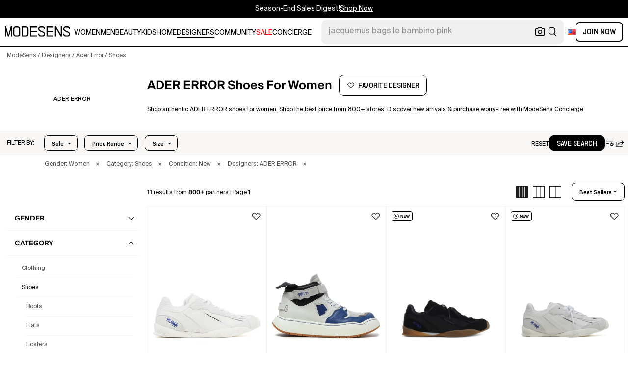

--- FILE ---
content_type: text/html; charset=utf-8
request_url: https://modesens.com/designers/ader-error/shoes/
body_size: 82156
content:
<!doctype html>
<html data-n-head-ssr lang="en-us" class="lang-en " data-n-head="%7B%22lang%22:%7B%22ssr%22:%22en-us%22%7D,%22class%22:%7B%22ssr%22:%22lang-en%20%22%7D%7D">
  <head >
    <title>ADER ERROR Shoes for Women  | ModeSens</title><meta data-n-head="ssr" charset="utf-8"><meta data-n-head="ssr" name="viewport" content="width=device-width, initial-scale=1.0, minimum-scale=1.0, maximum-scale=1.0, user-scalable=no"><meta data-n-head="ssr" name="ir-site-verification-token" value="-1470320165"><meta data-n-head="ssr" http-equiv="Content-Security-Policy" content="upgrade-insecure-requests"><meta data-n-head="ssr" property="og:type" content="website"><meta data-n-head="ssr" property="og:site_name" content="ModeSens"><meta data-n-head="ssr" property="fb:app_id" content="822420867799662"><meta data-n-head="ssr" name="theme-color" content="#FFF"><meta data-n-head="ssr" property="og:locale" content="en_us"><meta data-n-head="ssr" property="og:locale:alternate" content="en_US"><meta data-n-head="ssr" property="og:locale:alternate" content="zh_CN"><meta data-n-head="ssr" name="mobile-web-app-capable" content="yes"><meta data-n-head="ssr" name="apple-mobile-web-app-status-bar-style" content="default "><meta data-n-head="ssr" name="apple-itunes-app" content="app-id=976201094, app-argument=https://modesens.com/designers/ader-error/shoes/"><meta data-n-head="ssr" name="google-play-app" content="app-id=com.modesens.androidapp"><meta data-n-head="ssr" data-hid="description" name="description" content="Shop authentic ADER ERROR shoes for women. Shop the best price from 800+ stores. Discover new arrivals &amp; purchase worry-free with ModeSens Concierge."><meta data-n-head="ssr" data-hid="twitter:url" name="twitter:url" content="https://modesens.com/designers/ader-error/shoes/"><meta data-n-head="ssr" data-hid="twitter:title" name="twitter:title" content="ADER ERROR Shoes for Women | ModeSens"><meta data-n-head="ssr" data-hid="twitter:description" name="twitter:description" content="Shop authentic ADER ERROR shoes for women. Shop the best price from 800+ stores. Discover new arrivals &amp; purchase worry-free with ModeSens Concierge."><meta data-n-head="ssr" data-hid="twitter:image:src" name="twitter:image:src" content="https://cdn.modesens.com/availability/ader-error-suede-sneakers-white-113916376?w=400"><meta data-n-head="ssr" property="og:url" content="https://modesens.com/designers/ader-error/shoes/"><meta data-n-head="ssr" property="og:title" content="ADER ERROR Shoes for Women | ModeSens"><meta data-n-head="ssr" property="og:description" content="Shop authentic ADER ERROR shoes for women. Shop the best price from 800+ stores. Discover new arrivals &amp; purchase worry-free with ModeSens Concierge."><meta data-n-head="ssr" property="og:image" content="https://cdn.modesens.com/availability/ader-error-suede-sneakers-white-113916376?w=400"><meta data-n-head="ssr" name="twitter:card" content="summary_large_image"><meta data-n-head="ssr" name="robots" content="max-image-preview:large"><meta data-n-head="ssr" property="og:image" content="https://cdn.modesens.com/availability/ader-error-suede-sneakers-white-113916376?w=400"><meta data-n-head="ssr" property="og:image" content="https://cdn.modesens.com/availability/ader-error-panelled-touch-strap-high-top-sneakers-blue-68032033?w=400"><meta data-n-head="ssr" property="og:image" content="https://cdn-images.farfetch-contents.com/32/58/85/29/32588529_64215460_1000.jpg"><meta data-n-head="ssr" property="og:image" content="https://cdn-images.farfetch-contents.com/32/58/84/81/32588481_64244481_1000.jpg"><meta data-n-head="ssr" property="og:image" content="https://cdn.modesens.com/availability/ader-error-lace-up-low-cut-casual-shoes-white-98422093?w=400"><meta data-n-head="ssr" property="og:image" content="https://cdn.modesens.com/availability/ader-error-off-white-and-gray-log-wem-sneakers-84268054?w=400"><meta data-n-head="ssr" property="og:image" content="https://cdn.modesens.com/availability/ader-error-brown-curve-mu02-slip-on-loafers-multi-84268079?w=400"><meta data-n-head="ssr" property="og:image" content="https://cdn.modesens.com/availability/ader-error-black-log-wem-sneakers-noir-84268100?w=400"><link data-n-head="ssr" rel="preconnect" href="https://cdn.modesens.com"><link data-n-head="ssr" rel="icon" type="image/png" sizes="32x32" href="https://cdn.modesens.com/static/img/20250910M_32x32.png"><link data-n-head="ssr" rel="icon" type="image/png" sizes="16x16" href="https://cdn.modesens.com/static/img/20250910M_16x16.png"><link data-n-head="ssr" rel="icon" type="image/png" sizes="48x48" href="https://cdn.modesens.com/static/img/20250910M_48x48.png"><link data-n-head="ssr" rel="icon" type="image/png" sizes="192x192" href="https://cdn.modesens.com/static/img/20250910M_192x192.png"><link data-n-head="ssr" rel="apple-touch-icon" type="image/png" sizes="167x167" href="https://cdn.modesens.com/static/img/20250910M_167x167.png"><link data-n-head="ssr" rel="apple-touch-icon" type="image/png" sizes="180x180" href="https://cdn.modesens.com/static/img/20250910M_180x180.png"><link data-n-head="ssr" rel="chrome-webstore-item" href="https://chrome.google.com/webstore/detail/cmfmhegpbogfmojekmidappigcfbgbcb"><link data-n-head="ssr" rel="manifest" href="/manifest.json"><link data-n-head="ssr" data-hid="canonical" rel="canonical" href="https://modesens.com/designers/ader-error/shoes/"><link data-n-head="ssr" data-hid="alternate-hreflang-en-us" rel="alternate" href="https://modesens.com/designers/ader-error/shoes/" hreflang="en-us"><link data-n-head="ssr" data-hid="alternate-hreflang-en-gb" rel="alternate" href="https://modesens.com/en-gb/designers/ader-error/shoes/" hreflang="en-gb"><link data-n-head="ssr" data-hid="alternate-hreflang-zh-cn" rel="alternate" href="https://modesens.cn/designers/ader-error/shoes/" hreflang="zh-cn"><link data-n-head="ssr" data-hid="alternate-hreflang-x-default" rel="alternate" href="https://modesens.com/designers/ader-error/shoes/" hreflang="x-default"><link data-n-head="ssr" rel="preload" href="https://cdn.modesens.com/availability/ader-error-suede-sneakers-white-113916376?w=400" as="image"><link data-n-head="ssr" rel="preload" href="https://cdn.modesens.com/availability/ader-error-panelled-touch-strap-high-top-sneakers-blue-68032033?w=400" as="image"><link data-n-head="ssr" rel="preload" href="https://cdn-images.farfetch-contents.com/32/58/85/29/32588529_64215460_1000.jpg" as="image"><link data-n-head="ssr" rel="preload" href="https://cdn-images.farfetch-contents.com/32/58/84/81/32588481_64244481_1000.jpg" as="image"><link data-n-head="ssr" rel="preload" href="https://cdn.modesens.com/availability/ader-error-lace-up-low-cut-casual-shoes-white-98422093?w=400" as="image"><link data-n-head="ssr" rel="preload" href="https://cdn.modesens.com/availability/ader-error-off-white-and-gray-log-wem-sneakers-84268054?w=400" as="image"><link data-n-head="ssr" rel="preload" href="https://cdn.modesens.com/availability/ader-error-brown-curve-mu02-slip-on-loafers-multi-84268079?w=400" as="image"><link data-n-head="ssr" rel="preload" href="https://cdn.modesens.com/availability/ader-error-black-log-wem-sneakers-noir-84268100?w=400" as="image"><script data-n-head="ssr">(function(w,d,s,l,i){w[l]=w[l]||[];w[l].push({'gtm.start':
        new Date().getTime(),event:'gtm.js'});var f=d.getElementsByTagName(s)[0],
        j=d.createElement(s),dl=l!='dataLayer'?'&l='+l:'';j.async=true;j.src=
        'https://www.googletagmanager.com/gtm.js?id='+i+dl;f.parentNode.insertBefore(j,f);
        })(window,document,'script','dataLayer','GTM-5FPW2R8');</script><script data-n-head="ssr">
          window.ms_page_type = 'plpdesigner'
          window.dataLayer = window.dataLayer || [];
          function gtag(){dataLayer.push(arguments);}
          gtag('js', new Date());
          var uid = ''
          var email = '';
          var config_data = {}
          config_data.content_group = 'plpdesigner'
          config_data.exp_variant_string = ''
          config_data.screen_width = window.innerWidth
          if (uid) {
            config_data.user_id = uid
          }
          if (undefined) {
            config_data.cookie_flags = 'SameSite=None;Secure'
          }
          gtag('config', 'G-DJWKGXM3TP', config_data);
          if (uid) {
            gtag('set', 'user_properties', {
              user_level: ''
            })
          }
          function gtagEvent(eventName, parameters) {
            let _parameters = { ...parameters }
            if (!_parameters.page_type) {
              _parameters.page_type = window.$nuxt.$store.state.pageType || window.$nuxt.$route.path
            }
            if (uid && !_parameters.lsuid) {
              _parameters.lsuid = uid
            }
            let _eventName = undefined ? eventName + '_ex' : eventName
            gtag('event', _eventName, {
              ..._parameters
            })
          }
          //写cookies
          function setCookie(name, value, days = 30) {
            var exp = new Date()
            exp.setTime(exp.getTime() + days * 24 * 60 * 60 * 1000)
            document.cookie = name + '=' + encodeURIComponent(value) + ';expires=' + exp.toGMTString() + ';path=/'
          }

          //读取cookies
          function getCookie(name) {
            var reg = new RegExp('(^| )' + name + '=([^;]*)(;|$)')
            var arr = document.cookie.match(reg)
            if (arr) return decodeURIComponent(arr[2])
            else return null
          }

          //删除cookies
          function delCookie(name) {
            //获取cookie
            var data = getCookie(name)
            //如果获取到cookie则重新设置cookie的生存周期为过去时间
            if (data) {
              setCookie(name, data, -1)
            }
          }
          gtag('get', 'G-DJWKGXM3TP', 'session_id', id => {
            sessionStorage.setItem('ms_gsid', id)
            let key = 'gsid'
            let osid = getCookie(key)
            if (id && osid !== id) {
              delCookie(key)
              setCookie(key, id, 1)
            }
          })
          gtag('get', 'G-DJWKGXM3TP', 'client_id', id => {
            sessionStorage.setItem('ms_gcid', id)
            let key = 'gcid'
            let ocid = getCookie(key)
            if (id && ocid !== id) {
              delCookie(key)
              setCookie(key, id, 30)
            }
          })
          if (['paid_membership_landing', 'closetownermembership', 'cart'].includes(config_data.content_group)) {
            let view_page_info = getCookie('where_openpage') || ''
            if (view_page_info) {
              delCookie('where_openpage')
            }
            view_page_info = view_page_info ? view_page_info.split(';') : []
            let component_type = view_page_info[0] 
            let value = view_page_info[1]
            gtagEvent('view_page', {
              value_type: 'web',
              value,
              component_type,
              page_type: 'plpdesigner'
            })
          }
          </script><script data-n-head="ssr" data-hid="ldjson-schema" type="application/ld+json">{"@context":"https://schema.org","@type":"BreadcrumbList","itemListElement":[{"@type":"ListItem","position":1,"name":"ModeSens","item":"https://modesens.com/"},{"@type":"ListItem","position":2,"name":"Designers","item":"https://modesens.com/designers/"},{"@type":"ListItem","position":3,"name":"Ader Error","item":"https://modesens.com/designers/ader-error/"},{"@type":"ListItem","position":4,"name":"Shoes","item":"https://modesens.com/designers/ader-error/shoes/"}]}</script><script data-n-head="ssr" data-hid="ldjson-schema" type="application/ld+json">{"@context":"https://schema.org/","@type":"ItemList","itemListElement":[{"@type":"Product","name":"Suede Sneakers In White","offers":{"@type":"Offer","url":"/product/ader-error-suede-sneakers-white-121038621/","price":"471","priceCurrency":"USD","itemCondition":"http://schema.org/NewCondition","availability":"http://schema.org/InStock"},"image":"https://cdn.modesens.com/availability/ader-error-suede-sneakers-white-113916376?w=400","brand":"ADER ERROR","description":"white calf suede/calf leather panelled design front lace-up fastening padded ankle decorative stitching round toe branded insole flat rubber sole","position":1},{"@type":"Product","name":"Panelled Touch-strap High-top Sneakers In Blue","offers":{"@type":"Offer","url":"/product/ader-error-panelled-touch-strap-high-top-sneakers-blue-72776489/","price":"451","priceCurrency":"USD","itemCondition":"http://schema.org/NewCondition","availability":"http://schema.org/InStock"},"image":"https://cdn.modesens.com/availability/ader-error-panelled-touch-strap-high-top-sneakers-blue-68032033?w=400","brand":"ADER ERROR","description":"panelled touch-strap high-top sneakers from ADER error featuring white, navy blue, light grey, calf leather, panelled design, embroidered logo, ankle-length, front touch-strap fastening, front lace-up fastening, round toe, pull-tab at the heel and flat rubber sole.","position":2},{"@type":"Product","name":"Skid Form Lace-up Sneakers In Black","offers":{"@type":"Offer","url":"/product/ader-error-skid-form-lace-up-sneakers-black-124500877/","price":"471","priceCurrency":"USD","itemCondition":"http://schema.org/NewCondition","availability":"http://schema.org/InStock"},"image":"https://cdn-images.farfetch-contents.com/32/58/85/29/32588529_64215460_1000.jpg","brand":"ADER ERROR","description":"black topstitching lace-up fastening logo embroidery rubber sole round toe","position":3},{"@type":"Product","name":"Skid Form Sneakers In Multi","offers":{"@type":"Offer","url":"/product/ader-error-skid-form-sneakers-multi-124500945/","price":"471","priceCurrency":"USD","itemCondition":"http://schema.org/NewCondition","availability":"http://schema.org/InStock"},"image":"https://cdn-images.farfetch-contents.com/32/58/84/81/32588481_64244481_1000.jpg","brand":"ADER ERROR","description":"off-white lace-up fastening panelled design tonal stitching","position":4},{"@type":"Product","name":"Lace-up Low-cut Casual Shoes In White","offers":{"@type":"Offer","url":"/product/ader-error-lace-up-low-cut-casual-shoes-white-105309732/","price":"273","priceCurrency":"USD","itemCondition":"http://schema.org/NewCondition","availability":"http://schema.org/InStock"},"image":"https://cdn.modesens.com/availability/ader-error-lace-up-low-cut-casual-shoes-white-98422093?w=400","brand":"ADER ERROR","description":"100% Cow Leather; Sub1: 100% Cow Leather; Sub2: 100% Sheep Leather; Sub3: 100% Polyester  Made in South Korea    Designer Model Number: BN01SSSN0102BK  Designer Colour: NOIR","position":5},{"@type":"Product","name":"Off-white & Gray Log Wem Sneakers","offers":{"@type":"Offer","url":"/product/ader-error-off-white-and-gray-log-wem-sneakers-91465917/","price":"81","priceCurrency":"USD","itemCondition":"http://schema.org/NewCondition","availability":"http://schema.org/InStock"},"image":"https://cdn.modesens.com/availability/ader-error-off-white-and-gray-log-wem-sneakers-84268054?w=400","brand":"ADER ERROR","description":"Low-top quilted grained leather and suede sneakers in off-white and gray. · Topstitching at vamp and welt · Lace-up closure · Padded tongue and collar · Metallic leather trim at sides · Logo embroidered at outer side · Foam rubber platform midsole · Treaded rubber sole · Platform: H2 Supplier color: White","position":6},{"@type":"Product","name":"Brown Curve Mu02 Slip-on Loafers In Multi","offers":{"@type":"Offer","url":"/product/ader-error-brown-curve-mu02-slip-on-loafers-multi-91465942/","price":"103","priceCurrency":"USD","itemCondition":"http://schema.org/NewCondition","availability":"http://schema.org/InStock"},"image":"https://cdn.modesens.com/availability/ader-error-brown-curve-mu02-slip-on-loafers-multi-84268079?w=400","brand":"ADER ERROR","description":"Snake-embossed leather slip-on loafers in tones of brown. · Topstitching at square moc toe · Strap with cutout at vamp · Logo embossed at padded leather footbed · Grained leather lining · Serrated detailing at welt · Leather block heel with rubber injection · Leather sole · Heel: H1.25 Supplier color: Multi","position":7},{"@type":"Product","name":"Black Log Wem Sneakers In Noir","offers":{"@type":"Offer","url":"/product/ader-error-black-log-wem-sneakers-noir-91465963/","price":"81","priceCurrency":"USD","itemCondition":"http://schema.org/NewCondition","availability":"http://schema.org/InStock"},"image":"https://cdn.modesens.com/availability/ader-error-black-log-wem-sneakers-noir-84268100?w=400","brand":"ADER ERROR","description":"Low-top quilted grained leather and suede sneakers in black. · Topstitching at vamp and welt · Lace-up closure · Padded tongue and collar · Silver-tone leather trim at sides · Logo embroidered at outer side · Foam rubber platform midsole · Treaded rubber sole · Platform: H2 Supplier color: Noir","position":8},{"@type":"Product","name":"Yellow Curve Sabot 02 Mules","offers":{"@type":"Offer","url":"/product/ader-error-yellow-curve-sabot-02-mules-99667940/","price":"67","priceCurrency":"USD","itemCondition":"http://schema.org/NewCondition","availability":"http://schema.org/InStock"},"image":"https://cdn.modesens.com/availability/ader-error-yellow-curve-sabot-02-mules-92702788_1?w=400","brand":"ADER ERROR","description":"Suede mules in yellow. · Pinched seam and embroidered detailing at toe · Logo embossed at side · Logo patch at molded suede footbed · Textured crepe rubber sole · Contrast stitching in blue and white Supplier color: Yellow","position":9},{"@type":"Product","name":"Slides Slip On - Ader Error - Leather - Black","offers":{"@type":"Offer","url":"/product/adererror-slides-slip-on---ader-error---leather---black-101281886/","price":"569","priceCurrency":"USD","itemCondition":"http://schema.org/NewCondition","availability":"http://schema.org/InStock"},"image":"https://cdn.modesens.com/availability/adererror-slides-slip-on---ader-error---leather---black-94347884?w=400","brand":"ADERERROR","description":"The Slip On mules fromAder Error in black leather combine comfort with an avant-garde aesthetic. Carefully crafted, these mules feature a sleek, minimalist silhouette that's ideal for casual style. The high-quality leather offers a luxurious feel, while the discreet Ader Error logo adds a contemporary touch. Perfect for a casual, on-trend look, the Slip On mules fromAder Error in black are the perfect accessory to complete your modern wardrobe. Colour - Noir - Noir. Main material - smooth calfskin. Sole - Eva. Lining - Polyester. Closure - slip-on. Toe shape - round. Fit - true to size - Sizing -","position":10},{"@type":"Product","name":"Slides Slip On - Ader Error - Leather - Camel In Brown","offers":{"@type":"Offer","url":"/product/adererror-slides-slip-on---ader-error---leather---camel-brown-101242808/","price":"566","priceCurrency":"USD","itemCondition":"http://schema.org/NewCondition","availability":"http://schema.org/InStock"},"image":"https://cdn.modesens.com/availability/adererror-slides-slip-on---ader-error---leather---camel-brown-94307879?w=400","brand":"ADERERROR","description":"The Slip On mules fromAder Error in camel leather embody casual elegance in a palette of warm hues. Carefully crafted, these mules offer a minimalist and contemporary silhouette, perfect for a casual yet refined style. The high-quality leather ensures exceptional comfort, while the discreetAder Error logo adds a modern touch. The Slip On mules in camel leather are the ideal accessory for those seeking a fusion of sophistication and simplicity. Colour - Marron - Camel. Main material - smooth calfskin. Sole - Eva. Lining - Polyester. Closure - slip-on. Toe shape - round. Fit - true to size - Sizing -","position":11}]}</script><style data-vue-ssr-id="6312baa8:0 0d70d928:0 61f6baf2:0 0a6db6c8:0 1a9c40a8:0 62e15f3e:0 f7086628:0 24f0b8a8:0 45c21e02:0 7c921e69:0 c199cfc6:0 86c91484:0 4d7c99b6:0 7dc36775:0 28cddd77:0 3039611e:0 0f69f52e:0 3a20de1a:0 548491d3:0 e5dc31a8:0 27373802:0 771f1786:0 10521cc3:0 4e513522:0 1e3ac54e:0 4aaae9bc:0 75b6a903:0 375d9d72:0 67d6731c:0 5cbf0b9b:0 1fa89716:0 2c386046:0 21779b72:0 3e945962:0 318f3de6:0 27bd9dc6:0 a64cbe50:0 244073c4:0 29e2d79a:0 b383335e:0 6a01f472:0 4ce9210a:0 215ed67e:0">@font-face{font-family:"SuisseIntl";font-weight:400;font-display:swap;src:url(https://cdn.modesens.com/static/fonts/SuisseIntl-Regular.woff2)}@font-face{font-family:"SuisseIntl";font-weight:300;font-display:swap;src:url(https://cdn.modesens.com/static/fonts/SuisseIntl-Light.woff2)}@font-face{font-family:"SuisseIntl";font-weight:100;font-display:swap;src:url(https://cdn.modesens.com/static/fonts/SuisseIntl-Thin.woff2)}@font-face{font-family:"SuisseIntl";font-weight:700;font-display:swap;src:url(https://cdn.modesens.com/static/fonts/SuisseIntl-Semibold.woff2)}@font-face{font-family:"Suisse Neue";font-weight:300;font-display:swap;src:url(https://cdn.modesens.com/static/fonts/SuisseNeue-Light.woff2)}@font-face{font-family:"PP Nikkei Pacific";font-weight:300;font-display:swap;src:url(https://cdn.modesens.com/static/fonts/PPNikkeiPacific-Light.woff2)}@font-face{font-family:"PP Nikkei Pacific";font-weight:400;font-display:swap;src:url(https://cdn.modesens.com/static/fonts/PPNikkeiPacific-Regular.woff2)}@font-face{font-family:"SimSun";font-weight:400;font-display:"optional";src:url(https://cdn.modesens.com/static/fonts/SourceHanSerifSC-Regular2.woff2)}@font-face{font-family:"Alimama ShuHeiTi";font-weight:700;font-display:"optional";src:url(https://cdn.modesens.com/static/fonts/AlimamaShuHeiTi-Bold2.woff2)}
@font-face{font-family:"Phosphor";src:url(https://cdn.modesens.com/static/css/Phosphor.woff2) format("woff2");font-weight:400;font-style:normal;font-display:swap}.ph{font-family:"Phosphor"!important;speak:never;font-style:normal;font-weight:400;font-variant:normal;text-transform:none;line-height:1;letter-spacing:0;-ms-font-feature-settings:"liga" 1;font-feature-settings:"liga",normal,"dlig";font-variant-ligatures:discretionary-ligatures;-webkit-font-smoothing:antialiased;-moz-osx-font-smoothing:grayscale}.ph.ph-address-book:before{content:"\e6f8"}.ph.ph-address-book-tabs:before{content:"\ee4e"}.ph.ph-alarm:before{content:"\e006"}.ph.ph-amazon-logo:before{content:"\e96c"}.ph.ph-android-logo:before{content:"\e008"}.ph.ph-aperture:before{content:"\e00a"}.ph.ph-app-store-logo:before{content:"\e974"}.ph.ph-app-window:before{content:"\e5da"}.ph.ph-apple-logo:before{content:"\e516"}.ph.ph-arrow-clockwise:before{content:"\e036"}.ph.ph-arrow-counter-clockwise:before{content:"\e038"}.ph.ph-arrow-down:before{content:"\e03e"}.ph.ph-arrow-down-left:before{content:"\e040"}.ph.ph-arrow-down-right:before{content:"\e042"}.ph.ph-arrow-left:before{content:"\e058"}.ph.ph-arrow-line-down:before{content:"\e05c"}.ph.ph-arrow-line-down-left:before{content:"\e05e"}.ph.ph-arrow-line-down-right:before{content:"\e060"}.ph.ph-arrow-line-left:before{content:"\e062"}.ph.ph-arrow-line-right:before{content:"\e064"}.ph.ph-arrow-line-up:before{content:"\e066"}.ph.ph-arrow-line-up-left:before{content:"\e068"}.ph.ph-arrow-line-up-right:before{content:"\e06a"}.ph.ph-arrow-right:before{content:"\e06c"}.ph.ph-arrow-up:before{content:"\e08e"}.ph.ph-arrow-up-left:before{content:"\e090"}.ph.ph-arrow-up-right:before{content:"\e092"}.ph.ph-arrows-out-cardinal:before{content:"\e0a4"}.ph.ph-bag:before{content:"\e0b0"}.ph.ph-bag-simple:before{content:"\e5e6"}.ph.ph-barcode:before{content:"\e0b8"}.ph.ph-bell:before{content:"\e0ce"}.ph.ph-cake:before{content:"\e780"}.ph.ph-calendar-blank:before{content:"\e10a"}.ph.ph-camera:before{content:"\e10e"}.ph.ph-camera-plus:before{content:"\ec58"}.ph.ph-caret-down:before{content:"\e136"}.ph.ph-caret-left:before{content:"\e138"}.ph.ph-caret-right:before{content:"\e13a"}.ph.ph-caret-up:before{content:"\e13c"}.ph.ph-chart-bar:before{content:"\e150"}.ph.ph-chat:before{content:"\e15c"}.ph.ph-chat-dots:before{content:"\e170"}.ph.ph-check:before{content:"\e182"}.ph.ph-check-circle:before{content:"\e184"}.ph.ph-check-fat:before{content:"\eba6"}.ph.ph-check-square:before{content:"\e186"}.ph.ph-check-square-offset:before{content:"\e188"}.ph.ph-clipboard:before{content:"\e196"}.ph.ph-clipboard-text:before{content:"\e198"}.ph.ph-coat-hanger:before{content:"\e7fe"}.ph.ph-coins:before{content:"\e78e"}.ph.ph-compass:before{content:"\e1c8"}.ph.ph-device-mobile-camera:before{content:"\e1e2"}.ph.ph-diamonds-four:before{content:"\e8f4"}.ph.ph-dots-three:before{content:"\e1fe"}.ph.ph-eye:before{content:"\e220"}.ph.ph-eye-closed:before{content:"\e222"}.ph.ph-facebook-logo:before{content:"\e226"}.ph.ph-file:before{content:"\e230"}.ph.ph-file-arrow-down:before{content:"\e232"}.ph.ph-file-arrow-up:before{content:"\e61e"}.ph.ph-globe:before{content:"\e288"}.ph.ph-google-chrome-logo:before{content:"\e976"}.ph.ph-hand-coins:before{content:"\ea8c"}.ph.ph-headset:before{content:"\e584"}.ph.ph-house:before{content:"\e2c2"}.ph.ph-image:before{content:"\e2ca"}.ph.ph-info:before{content:"\e2ce"}.ph.ph-instagram-logo:before{content:"\e2d0"}.ph.ph-link:before{content:"\e2e2"}.ph.ph-link-simple:before{content:"\e2e6"}.ph.ph-linkedin-logo:before{content:"\e2ee"}.ph.ph-list:before{content:"\e2f0"}.ph.ph-list-bullets:before{content:"\e2f2"}.ph.ph-list-checks:before{content:"\eadc"}.ph.ph-list-heart:before{content:"\ebde"}.ph.ph-list-magnifying-glass:before{content:"\ebe0"}.ph.ph-list-numbers:before{content:"\e2f6"}.ph.ph-list-plus:before{content:"\e2f8"}.ph.ph-list-star:before{content:"\ebdc"}.ph.ph-lock:before{content:"\e2fa"}.ph.ph-lock-open:before{content:"\e306"}.ph.ph-map-pin:before{content:"\e316"}.ph.ph-medal:before{content:"\e320"}.ph.ph-minus:before{content:"\e32a"}.ph.ph-minus-circle:before{content:"\e32c"}.ph.ph-money:before{content:"\e588"}.ph.ph-moon:before{content:"\e330"}.ph.ph-number-circle-eight:before{content:"\e352"}.ph.ph-number-circle-five:before{content:"\e358"}.ph.ph-number-circle-four:before{content:"\e35e"}.ph.ph-number-circle-nine:before{content:"\e364"}.ph.ph-number-circle-one:before{content:"\e36a"}.ph.ph-number-circle-seven:before{content:"\e370"}.ph.ph-number-circle-six:before{content:"\e376"}.ph.ph-number-circle-three:before{content:"\e37c"}.ph.ph-number-circle-two:before{content:"\e382"}.ph.ph-number-circle-zero:before{content:"\e388"}.ph.ph-number-eight:before{content:"\e350"}.ph.ph-number-five:before{content:"\e356"}.ph.ph-number-four:before{content:"\e35c"}.ph.ph-number-nine:before{content:"\e362"}.ph.ph-number-one:before{content:"\e368"}.ph.ph-number-seven:before{content:"\e36e"}.ph.ph-number-six:before{content:"\e374"}.ph.ph-number-square-eight:before{content:"\e354"}.ph.ph-number-square-five:before{content:"\e35a"}.ph.ph-number-square-four:before{content:"\e360"}.ph.ph-number-square-nine:before{content:"\e366"}.ph.ph-number-square-one:before{content:"\e36c"}.ph.ph-number-square-seven:before{content:"\e372"}.ph.ph-number-square-six:before{content:"\e378"}.ph.ph-number-square-three:before{content:"\e37e"}.ph.ph-number-square-two:before{content:"\e384"}.ph.ph-number-square-zero:before{content:"\e38a"}.ph.ph-number-three:before{content:"\e37a"}.ph.ph-number-two:before{content:"\e380"}.ph.ph-number-zero:before{content:"\e386"}.ph.ph-paper-plane-tilt:before{content:"\e398"}.ph.ph-pencil:before{content:"\e3ae"}.ph.ph-pencil-circle:before{content:"\e3b0"}.ph.ph-pencil-line:before{content:"\e3b2"}.ph.ph-pencil-ruler:before{content:"\e906"}.ph.ph-pinterest-logo:before{content:"\e64e"}.ph.ph-plus:before{content:"\e3d4"}.ph.ph-plus-circle:before{content:"\e3d6"}.ph.ph-plus-minus:before{content:"\e3d8"}.ph.ph-plus-square:before{content:"\ed4a"}.ph.ph-puzzle-piece:before{content:"\e596"}.ph.ph-qr-code:before{content:"\e3e6"}.ph.ph-question:before{content:"\e3e8"}.ph.ph-question-mark:before{content:"\e3e9"}.ph.ph-reddit-logo:before{content:"\e59c"}.ph.ph-scan:before{content:"\ebb6"}.ph.ph-seal-percent:before{content:"\e60a"}.ph.ph-share:before{content:"\e406"}.ph.ph-share-fat:before{content:"\ed52"}.ph.ph-share-network:before{content:"\e408"}.ph.ph-shield-check:before{content:"\e40c"}.ph.ph-sort-ascending:before{content:"\e444"}.ph.ph-sort-descending:before{content:"\e446"}.ph.ph-square:before{content:"\e45e"}.ph.ph-star:before{content:"\e46a"}.ph.ph-star-four:before{content:"\e6a4"}.ph.ph-star-half:before{content:"\e70a"}.ph.ph-storefront:before{content:"\e470"}.ph.ph-sun:before{content:"\e472"}.ph.ph-t-shirt:before{content:"\e670"}.ph.ph-tag:before{content:"\e478"}.ph.ph-tag-chevron:before{content:"\e672"}.ph.ph-tag-simple:before{content:"\e47a"}.ph.ph-threads-logo:before{content:"\ed9e"}.ph.ph-ticket:before{content:"\e490"}.ph.ph-tiktok-logo:before{content:"\eaf2"}.ph.ph-trash:before{content:"\e4a6"}.ph.ph-trend-down:before{content:"\e4ac"}.ph.ph-trend-up:before{content:"\e4ae"}.ph.ph-trophy:before{content:"\e67e"}.ph.ph-tumblr-logo:before{content:"\e8d4"}.ph.ph-twitter-logo:before{content:"\e4ba"}.ph.ph-user:before{content:"\e4c2"}.ph.ph-user-check:before{content:"\eafa"}.ph.ph-user-circle:before{content:"\e4c4"}.ph.ph-user-circle-check:before{content:"\ec38"}.ph.ph-user-circle-plus:before{content:"\e4ca"}.ph.ph-user-list:before{content:"\e73c"}.ph.ph-user-plus:before{content:"\e4d0"}.ph.ph-users:before{content:"\e4d6"}.ph.ph-users-four:before{content:"\e68c"}.ph.ph-users-three:before{content:"\e68e"}.ph.ph-warning-circle:before{content:"\e4e2"}.ph.ph-wechat-logo:before{content:"\e8d2"}.ph.ph-x:before{content:"\e4f6"}.ph.ph-x-logo:before{content:"\e4bc"}.ph.ph-x-square:before{content:"\e4fa"}.ph.ph-youtube-logo:before{content:"\e4fc"}.ph.ph-sliders-horizontal:before{content:"\e434"}.ph.ph-credit-card:before{content:"\e1d2"}
@font-face{font-family:"Phosphor-Fill";src:url(https://cdn.modesens.com/static/css/Phosphor-Fill.woff2) format("woff2");font-weight:400;font-style:normal;font-display:swap}.ph-fill{font-family:"Phosphor-Fill"!important;speak:never;font-style:normal;font-weight:400;font-variant:normal;text-transform:none;line-height:1;letter-spacing:0;-ms-font-feature-settings:"liga" 1;font-feature-settings:"liga",normal,"dlig";font-variant-ligatures:discretionary-ligatures;-webkit-font-smoothing:antialiased;-moz-osx-font-smoothing:grayscale}.ph-fill.ph-android-logo:before{content:"\e008"}.ph-fill.ph-apple-logo:before{content:"\e516"}.ph-fill.ph-bell:before{content:"\e0ce"}.ph-fill.ph-number-circle-eight:before{content:"\e352"}.ph-fill.ph-number-circle-five:before{content:"\e358"}.ph-fill.ph-number-circle-four:before{content:"\e35e"}.ph-fill.ph-number-circle-nine:before{content:"\e364"}.ph-fill.ph-number-circle-one:before{content:"\e36a"}.ph-fill.ph-number-circle-seven:before{content:"\e370"}.ph-fill.ph-number-circle-six:before{content:"\e376"}.ph-fill.ph-number-circle-three:before{content:"\e37c"}.ph-fill.ph-number-circle-two:before{content:"\e382"}.ph-fill.ph-number-circle-zero:before{content:"\e388"}.ph-fill.ph-star:before{content:"\e46a"}.ph-fill.ph-star-four:before{content:"\e6a4"}.ph-fill.ph-star-half:before{content:"\e70a"}
/*!
 * Bootstrap Grid v4.6.1 (https://getbootstrap.com/)
 * Copyright 2011-2021 The Bootstrap Authors
 * Copyright 2011-2021 Twitter, Inc.
 * Licensed under MIT (https://github.com/twbs/bootstrap/blob/main/LICENSE)
 */.container,.container-fluid,.container-lg,.container-md,.container-sm,.container-xl{width:100%;padding-right:15px;padding-left:15px;margin-right:auto;margin-left:auto}.row{display:flex;flex-wrap:wrap;margin-right:-15px;margin-left:-15px}.col,.col-1,.col-2,.col-3,.col-4,.col-5,.col-6,.col-7,.col-8,.col-9,.col-10,.col-11,.col-12,.col-auto,.col-lg,.col-lg-1,.col-lg-2,.col-lg-3,.col-lg-4,.col-lg-5,.col-lg-6,.col-lg-7,.col-lg-8,.col-lg-9,.col-lg-10,.col-lg-11,.col-lg-12,.col-lg-auto,.col-md,.col-md-1,.col-md-2,.col-md-3,.col-md-4,.col-md-5,.col-md-6,.col-md-7,.col-md-8,.col-md-9,.col-md-10,.col-md-11,.col-md-12,.col-md-auto,.col-sm,.col-sm-1,.col-sm-2,.col-sm-3,.col-sm-4,.col-sm-5,.col-sm-6,.col-sm-7,.col-sm-8,.col-sm-9,.col-sm-10,.col-sm-11,.col-sm-12,.col-sm-auto,.col-xl,.col-xl-1,.col-xl-2,.col-xl-3,.col-xl-4,.col-xl-5,.col-xl-6,.col-xl-7,.col-xl-8,.col-xl-9,.col-xl-10,.col-xl-11,.col-xl-12,.col-xl-auto{position:relative;width:100%;padding-right:15px;padding-left:15px}.col{flex-basis:0;flex-grow:1;max-width:100%}.col-auto{flex:0 0 auto;width:auto;max-width:100%}.col-1{flex:0 0 8.333333%;max-width:8.333333%}.col-2{flex:0 0 16.666667%;max-width:16.666667%}.col-3{flex:0 0 25%;max-width:25%}.col-4{flex:0 0 33.333333%;max-width:33.333333%}.col-5{flex:0 0 41.666667%;max-width:41.666667%}.col-6{flex:0 0 50%;max-width:50%}.col-7{flex:0 0 58.333333%;max-width:58.333333%}.col-8{flex:0 0 66.666667%;max-width:66.666667%}.col-9{flex:0 0 75%;max-width:75%}.col-10{flex:0 0 83.333333%;max-width:83.333333%}.col-11{flex:0 0 91.666667%;max-width:91.666667%}.col-12{flex:0 0 100%;max-width:100%}.d-none{display:none!important}.d-inline{display:inline!important}.d-inline-block{display:inline-block!important}.d-block{display:block!important}.d-flex{display:flex!important}.d-inline-flex{display:inline-flex!important}.flex-row{flex-direction:row!important}.flex-column{flex-direction:column!important}.flex-row-reverse{flex-direction:row-reverse!important}.flex-column-reverse{flex-direction:column-reverse!important}.flex-wrap{flex-wrap:wrap!important}.flex-nowrap{flex-wrap:nowrap!important}.flex-wrap-reverse{flex-wrap:wrap-reverse!important}.flex-fill{flex:1 1 auto!important}.flex-grow-0{flex-grow:0!important}.flex-grow-1{flex-grow:1!important}.flex-shrink-0{flex-shrink:0!important}.flex-shrink-1{flex-shrink:1!important}.justify-content-start{justify-content:flex-start!important}.justify-content-end{justify-content:flex-end!important}.justify-content-center{justify-content:center!important}.justify-content-between{justify-content:space-between!important}.justify-content-around{justify-content:space-around!important}.align-items-start{align-items:flex-start!important}.align-items-end{align-items:flex-end!important}.align-items-center{align-items:center!important}.align-items-baseline{align-items:baseline!important}.align-items-stretch{align-items:stretch!important}.align-content-start{align-content:flex-start!important}.align-content-end{align-content:flex-end!important}.align-content-center{align-content:center!important}.align-content-between{align-content:space-between!important}.align-content-around{align-content:space-around!important}.align-content-stretch{align-content:stretch!important}.align-self-auto{align-self:auto!important}.align-self-start{align-self:flex-start!important}.align-self-end{align-self:flex-end!important}.align-self-center{align-self:center!important}.align-self-baseline{align-self:baseline!important}.align-self-stretch{align-self:stretch!important}.m-0{margin:0!important}.mt-0,.my-0{margin-top:0!important}.mr-0,.mx-0{margin-right:0!important}.mb-0,.my-0{margin-bottom:0!important}.ml-0,.mx-0{margin-left:0!important}.m-1{margin:.25rem!important}.mt-1,.my-1{margin-top:.25rem!important}.mr-1,.mx-1{margin-right:.25rem!important}.mb-1,.my-1{margin-bottom:.25rem!important}.ml-1,.mx-1{margin-left:.25rem!important}.m-2{margin:.5rem!important}.mt-2,.my-2{margin-top:.5rem!important}.mr-2,.mx-2{margin-right:.5rem!important}.mb-2,.my-2{margin-bottom:.5rem!important}.ml-2,.mx-2{margin-left:.5rem!important}.m-3{margin:1rem!important}.mt-3,.my-3{margin-top:1rem!important}.mr-3,.mx-3{margin-right:1rem!important}.mb-3,.my-3{margin-bottom:1rem!important}.ml-3,.mx-3{margin-left:1rem!important}.m-4{margin:1.5rem!important}.mt-4,.my-4{margin-top:1.5rem!important}.mr-4,.mx-4{margin-right:1.5rem!important}.mb-4,.my-4{margin-bottom:1.5rem!important}.ml-4,.mx-4{margin-left:1.5rem!important}.m-5{margin:3rem!important}.mt-5,.my-5{margin-top:3rem!important}.mr-5,.mx-5{margin-right:3rem!important}.mb-5,.my-5{margin-bottom:3rem!important}.ml-5,.mx-5{margin-left:3rem!important}.p-0{padding:0!important}.pt-0,.py-0{padding-top:0!important}.pr-0,.px-0{padding-right:0!important}.pb-0,.py-0{padding-bottom:0!important}.pl-0,.px-0{padding-left:0!important}.p-1{padding:.25rem!important}.pt-1,.py-1{padding-top:.25rem!important}.pr-1,.px-1{padding-right:.25rem!important}.pb-1,.py-1{padding-bottom:.25rem!important}.pl-1,.px-1{padding-left:.25rem!important}.p-2{padding:.5rem!important}.pt-2,.py-2{padding-top:.5rem!important}.pr-2,.px-2{padding-right:.5rem!important}.pb-2,.py-2{padding-bottom:.5rem!important}.pl-2,.px-2{padding-left:.5rem!important}.p-3{padding:1rem!important}.pt-3,.py-3{padding-top:1rem!important}.pr-3,.px-3{padding-right:1rem!important}.pb-3,.py-3{padding-bottom:1rem!important}.pl-3,.px-3{padding-left:1rem!important}.p-4{padding:1.5rem!important}.pt-4,.py-4{padding-top:1.5rem!important}.pr-4,.px-4{padding-right:1.5rem!important}.pb-4,.py-4{padding-bottom:1.5rem!important}.pl-4,.px-4{padding-left:1.5rem!important}.p-5{padding:3rem!important}.pt-5,.py-5{padding-top:3rem!important}.pr-5,.px-5{padding-right:3rem!important}.pb-5,.py-5{padding-bottom:3rem!important}.pl-5,.px-5{padding-left:3rem!important}.m-auto{margin:auto!important}.mt-auto,.my-auto{margin-top:auto!important}.mr-auto,.mx-auto{margin-right:auto!important}.mb-auto,.my-auto{margin-bottom:auto!important}.ml-auto,.mx-auto{margin-left:auto!important}@media (min-width:576px){.container,.container-sm{max-width:540px}.col-sm{flex-basis:0;flex-grow:1;max-width:100%}.col-sm-auto{flex:0 0 auto;width:auto;max-width:100%}.col-sm-1{flex:0 0 8.333333%;max-width:8.333333%}.col-sm-2{flex:0 0 16.666667%;max-width:16.666667%}.col-sm-3{flex:0 0 25%;max-width:25%}.col-sm-4{flex:0 0 33.333333%;max-width:33.333333%}.col-sm-5{flex:0 0 41.666667%;max-width:41.666667%}.col-sm-6{flex:0 0 50%;max-width:50%}.col-sm-7{flex:0 0 58.333333%;max-width:58.333333%}.col-sm-8{flex:0 0 66.666667%;max-width:66.666667%}.col-sm-9{flex:0 0 75%;max-width:75%}.col-sm-10{flex:0 0 83.333333%;max-width:83.333333%}.col-sm-11{flex:0 0 91.666667%;max-width:91.666667%}.col-sm-12{flex:0 0 100%;max-width:100%}.d-sm-none{display:none!important}.d-sm-inline{display:inline!important}.d-sm-inline-block{display:inline-block!important}.d-sm-block{display:block!important}.d-sm-flex{display:flex!important}.d-sm-inline-flex{display:inline-flex!important}.flex-sm-row{flex-direction:row!important}.flex-sm-column{flex-direction:column!important}.flex-sm-row-reverse{flex-direction:row-reverse!important}.flex-sm-column-reverse{flex-direction:column-reverse!important}.flex-sm-wrap{flex-wrap:wrap!important}.flex-sm-nowrap{flex-wrap:nowrap!important}.flex-sm-wrap-reverse{flex-wrap:wrap-reverse!important}.flex-sm-fill{flex:1 1 auto!important}.flex-sm-grow-0{flex-grow:0!important}.flex-sm-grow-1{flex-grow:1!important}.flex-sm-shrink-0{flex-shrink:0!important}.flex-sm-shrink-1{flex-shrink:1!important}.justify-content-sm-start{justify-content:flex-start!important}.justify-content-sm-end{justify-content:flex-end!important}.justify-content-sm-center{justify-content:center!important}.justify-content-sm-between{justify-content:space-between!important}.justify-content-sm-around{justify-content:space-around!important}.align-items-sm-start{align-items:flex-start!important}.align-items-sm-end{align-items:flex-end!important}.align-items-sm-center{align-items:center!important}.align-items-sm-baseline{align-items:baseline!important}.align-items-sm-stretch{align-items:stretch!important}.align-content-sm-start{align-content:flex-start!important}.align-content-sm-end{align-content:flex-end!important}.align-content-sm-center{align-content:center!important}.align-content-sm-between{align-content:space-between!important}.align-content-sm-around{align-content:space-around!important}.align-content-sm-stretch{align-content:stretch!important}.align-self-sm-auto{align-self:auto!important}.align-self-sm-start{align-self:flex-start!important}.align-self-sm-end{align-self:flex-end!important}.align-self-sm-center{align-self:center!important}.align-self-sm-baseline{align-self:baseline!important}.align-self-sm-stretch{align-self:stretch!important}.m-sm-0{margin:0!important}.mt-sm-0,.my-sm-0{margin-top:0!important}.mr-sm-0,.mx-sm-0{margin-right:0!important}.mb-sm-0,.my-sm-0{margin-bottom:0!important}.ml-sm-0,.mx-sm-0{margin-left:0!important}.m-sm-1{margin:.25rem!important}.mt-sm-1,.my-sm-1{margin-top:.25rem!important}.mr-sm-1,.mx-sm-1{margin-right:.25rem!important}.mb-sm-1,.my-sm-1{margin-bottom:.25rem!important}.ml-sm-1,.mx-sm-1{margin-left:.25rem!important}.m-sm-2{margin:.5rem!important}.mt-sm-2,.my-sm-2{margin-top:.5rem!important}.mr-sm-2,.mx-sm-2{margin-right:.5rem!important}.mb-sm-2,.my-sm-2{margin-bottom:.5rem!important}.ml-sm-2,.mx-sm-2{margin-left:.5rem!important}.m-sm-3{margin:1rem!important}.mt-sm-3,.my-sm-3{margin-top:1rem!important}.mr-sm-3,.mx-sm-3{margin-right:1rem!important}.mb-sm-3,.my-sm-3{margin-bottom:1rem!important}.ml-sm-3,.mx-sm-3{margin-left:1rem!important}.m-sm-4{margin:1.5rem!important}.mt-sm-4,.my-sm-4{margin-top:1.5rem!important}.mr-sm-4,.mx-sm-4{margin-right:1.5rem!important}.mb-sm-4,.my-sm-4{margin-bottom:1.5rem!important}.ml-sm-4,.mx-sm-4{margin-left:1.5rem!important}.m-sm-5{margin:3rem!important}.mt-sm-5,.my-sm-5{margin-top:3rem!important}.mr-sm-5,.mx-sm-5{margin-right:3rem!important}.mb-sm-5,.my-sm-5{margin-bottom:3rem!important}.ml-sm-5,.mx-sm-5{margin-left:3rem!important}.p-sm-0{padding:0!important}.pt-sm-0,.py-sm-0{padding-top:0!important}.pr-sm-0,.px-sm-0{padding-right:0!important}.pb-sm-0,.py-sm-0{padding-bottom:0!important}.pl-sm-0,.px-sm-0{padding-left:0!important}.p-sm-1{padding:.25rem!important}.pt-sm-1,.py-sm-1{padding-top:.25rem!important}.pr-sm-1,.px-sm-1{padding-right:.25rem!important}.pb-sm-1,.py-sm-1{padding-bottom:.25rem!important}.pl-sm-1,.px-sm-1{padding-left:.25rem!important}.p-sm-2{padding:.5rem!important}.pt-sm-2,.py-sm-2{padding-top:.5rem!important}.pr-sm-2,.px-sm-2{padding-right:.5rem!important}.pb-sm-2,.py-sm-2{padding-bottom:.5rem!important}.pl-sm-2,.px-sm-2{padding-left:.5rem!important}.p-sm-3{padding:1rem!important}.pt-sm-3,.py-sm-3{padding-top:1rem!important}.pr-sm-3,.px-sm-3{padding-right:1rem!important}.pb-sm-3,.py-sm-3{padding-bottom:1rem!important}.pl-sm-3,.px-sm-3{padding-left:1rem!important}.p-sm-4{padding:1.5rem!important}.pt-sm-4,.py-sm-4{padding-top:1.5rem!important}.pr-sm-4,.px-sm-4{padding-right:1.5rem!important}.pb-sm-4,.py-sm-4{padding-bottom:1.5rem!important}.pl-sm-4,.px-sm-4{padding-left:1.5rem!important}.p-sm-5{padding:3rem!important}.pt-sm-5,.py-sm-5{padding-top:3rem!important}.pr-sm-5,.px-sm-5{padding-right:3rem!important}.pb-sm-5,.py-sm-5{padding-bottom:3rem!important}.pl-sm-5,.px-sm-5{padding-left:3rem!important}.m-sm-auto{margin:auto!important}.mt-sm-auto,.my-sm-auto{margin-top:auto!important}.mr-sm-auto,.mx-sm-auto{margin-right:auto!important}.mb-sm-auto,.my-sm-auto{margin-bottom:auto!important}.ml-sm-auto,.mx-sm-auto{margin-left:auto!important}}@media (min-width:768px){.container,.container-md,.container-sm{max-width:720px}.col-md{flex-basis:0;flex-grow:1;max-width:100%}.col-md-auto{flex:0 0 auto;width:auto;max-width:100%}.col-md-1{flex:0 0 8.333333%;max-width:8.333333%}.col-md-2{flex:0 0 16.666667%;max-width:16.666667%}.col-md-3{flex:0 0 25%;max-width:25%}.col-md-4{flex:0 0 33.333333%;max-width:33.333333%}.col-md-5{flex:0 0 41.666667%;max-width:41.666667%}.col-md-6{flex:0 0 50%;max-width:50%}.col-md-7{flex:0 0 58.333333%;max-width:58.333333%}.col-md-8{flex:0 0 66.666667%;max-width:66.666667%}.col-md-9{flex:0 0 75%;max-width:75%}.col-md-10{flex:0 0 83.333333%;max-width:83.333333%}.col-md-11{flex:0 0 91.666667%;max-width:91.666667%}.col-md-12{flex:0 0 100%;max-width:100%}.d-md-none{display:none!important}.d-md-inline{display:inline!important}.d-md-inline-block{display:inline-block!important}.d-md-block{display:block!important}.d-md-flex{display:flex!important}.d-md-inline-flex{display:inline-flex!important}.flex-md-row{flex-direction:row!important}.flex-md-column{flex-direction:column!important}.flex-md-row-reverse{flex-direction:row-reverse!important}.flex-md-column-reverse{flex-direction:column-reverse!important}.flex-md-wrap{flex-wrap:wrap!important}.flex-md-nowrap{flex-wrap:nowrap!important}.flex-md-wrap-reverse{flex-wrap:wrap-reverse!important}.flex-md-fill{flex:1 1 auto!important}.flex-md-grow-0{flex-grow:0!important}.flex-md-grow-1{flex-grow:1!important}.flex-md-shrink-0{flex-shrink:0!important}.flex-md-shrink-1{flex-shrink:1!important}.justify-content-md-start{justify-content:flex-start!important}.justify-content-md-end{justify-content:flex-end!important}.justify-content-md-center{justify-content:center!important}.justify-content-md-between{justify-content:space-between!important}.justify-content-md-around{justify-content:space-around!important}.align-items-md-start{align-items:flex-start!important}.align-items-md-end{align-items:flex-end!important}.align-items-md-center{align-items:center!important}.align-items-md-baseline{align-items:baseline!important}.align-items-md-stretch{align-items:stretch!important}.align-content-md-start{align-content:flex-start!important}.align-content-md-end{align-content:flex-end!important}.align-content-md-center{align-content:center!important}.align-content-md-between{align-content:space-between!important}.align-content-md-around{align-content:space-around!important}.align-content-md-stretch{align-content:stretch!important}.align-self-md-auto{align-self:auto!important}.align-self-md-start{align-self:flex-start!important}.align-self-md-end{align-self:flex-end!important}.align-self-md-center{align-self:center!important}.align-self-md-baseline{align-self:baseline!important}.align-self-md-stretch{align-self:stretch!important}.m-md-0{margin:0!important}.mt-md-0,.my-md-0{margin-top:0!important}.mr-md-0,.mx-md-0{margin-right:0!important}.mb-md-0,.my-md-0{margin-bottom:0!important}.ml-md-0,.mx-md-0{margin-left:0!important}.m-md-1{margin:.25rem!important}.mt-md-1,.my-md-1{margin-top:.25rem!important}.mr-md-1,.mx-md-1{margin-right:.25rem!important}.mb-md-1,.my-md-1{margin-bottom:.25rem!important}.ml-md-1,.mx-md-1{margin-left:.25rem!important}.m-md-2{margin:.5rem!important}.mt-md-2,.my-md-2{margin-top:.5rem!important}.mr-md-2,.mx-md-2{margin-right:.5rem!important}.mb-md-2,.my-md-2{margin-bottom:.5rem!important}.ml-md-2,.mx-md-2{margin-left:.5rem!important}.m-md-3{margin:1rem!important}.mt-md-3,.my-md-3{margin-top:1rem!important}.mr-md-3,.mx-md-3{margin-right:1rem!important}.mb-md-3,.my-md-3{margin-bottom:1rem!important}.ml-md-3,.mx-md-3{margin-left:1rem!important}.m-md-4{margin:1.5rem!important}.mt-md-4,.my-md-4{margin-top:1.5rem!important}.mr-md-4,.mx-md-4{margin-right:1.5rem!important}.mb-md-4,.my-md-4{margin-bottom:1.5rem!important}.ml-md-4,.mx-md-4{margin-left:1.5rem!important}.m-md-5{margin:3rem!important}.mt-md-5,.my-md-5{margin-top:3rem!important}.mr-md-5,.mx-md-5{margin-right:3rem!important}.mb-md-5,.my-md-5{margin-bottom:3rem!important}.ml-md-5,.mx-md-5{margin-left:3rem!important}.p-md-0{padding:0!important}.pt-md-0,.py-md-0{padding-top:0!important}.pr-md-0,.px-md-0{padding-right:0!important}.pb-md-0,.py-md-0{padding-bottom:0!important}.pl-md-0,.px-md-0{padding-left:0!important}.p-md-1{padding:.25rem!important}.pt-md-1,.py-md-1{padding-top:.25rem!important}.pr-md-1,.px-md-1{padding-right:.25rem!important}.pb-md-1,.py-md-1{padding-bottom:.25rem!important}.pl-md-1,.px-md-1{padding-left:.25rem!important}.p-md-2{padding:.5rem!important}.pt-md-2,.py-md-2{padding-top:.5rem!important}.pr-md-2,.px-md-2{padding-right:.5rem!important}.pb-md-2,.py-md-2{padding-bottom:.5rem!important}.pl-md-2,.px-md-2{padding-left:.5rem!important}.p-md-3{padding:1rem!important}.pt-md-3,.py-md-3{padding-top:1rem!important}.pr-md-3,.px-md-3{padding-right:1rem!important}.pb-md-3,.py-md-3{padding-bottom:1rem!important}.pl-md-3,.px-md-3{padding-left:1rem!important}.p-md-4{padding:1.5rem!important}.pt-md-4,.py-md-4{padding-top:1.5rem!important}.pr-md-4,.px-md-4{padding-right:1.5rem!important}.pb-md-4,.py-md-4{padding-bottom:1.5rem!important}.pl-md-4,.px-md-4{padding-left:1.5rem!important}.p-md-5{padding:3rem!important}.pt-md-5,.py-md-5{padding-top:3rem!important}.pr-md-5,.px-md-5{padding-right:3rem!important}.pb-md-5,.py-md-5{padding-bottom:3rem!important}.pl-md-5,.px-md-5{padding-left:3rem!important}.m-md-auto{margin:auto!important}.mt-md-auto,.my-md-auto{margin-top:auto!important}.mr-md-auto,.mx-md-auto{margin-right:auto!important}.mb-md-auto,.my-md-auto{margin-bottom:auto!important}.ml-md-auto,.mx-md-auto{margin-left:auto!important}}@media (min-width:992px){.container,.container-lg,.container-md,.container-sm{max-width:960px}.col-lg{flex-basis:0;flex-grow:1;max-width:100%}.col-lg-auto{flex:0 0 auto;width:auto;max-width:100%}.col-lg-1{flex:0 0 8.333333%;max-width:8.333333%}.col-lg-2{flex:0 0 16.666667%;max-width:16.666667%}.col-lg-3{flex:0 0 25%;max-width:25%}.col-lg-4{flex:0 0 33.333333%;max-width:33.333333%}.col-lg-5{flex:0 0 41.666667%;max-width:41.666667%}.col-lg-6{flex:0 0 50%;max-width:50%}.col-lg-7{flex:0 0 58.333333%;max-width:58.333333%}.col-lg-8{flex:0 0 66.666667%;max-width:66.666667%}.col-lg-9{flex:0 0 75%;max-width:75%}.col-lg-10{flex:0 0 83.333333%;max-width:83.333333%}.col-lg-11{flex:0 0 91.666667%;max-width:91.666667%}.col-lg-12{flex:0 0 100%;max-width:100%}.d-lg-none{display:none!important}.d-lg-inline{display:inline!important}.d-lg-inline-block{display:inline-block!important}.d-lg-block{display:block!important}.d-lg-flex{display:flex!important}.d-lg-inline-flex{display:inline-flex!important}.flex-lg-row{flex-direction:row!important}.flex-lg-column{flex-direction:column!important}.flex-lg-row-reverse{flex-direction:row-reverse!important}.flex-lg-column-reverse{flex-direction:column-reverse!important}.flex-lg-wrap{flex-wrap:wrap!important}.flex-lg-nowrap{flex-wrap:nowrap!important}.flex-lg-wrap-reverse{flex-wrap:wrap-reverse!important}.flex-lg-fill{flex:1 1 auto!important}.flex-lg-grow-0{flex-grow:0!important}.flex-lg-grow-1{flex-grow:1!important}.flex-lg-shrink-0{flex-shrink:0!important}.flex-lg-shrink-1{flex-shrink:1!important}.justify-content-lg-start{justify-content:flex-start!important}.justify-content-lg-end{justify-content:flex-end!important}.justify-content-lg-center{justify-content:center!important}.justify-content-lg-between{justify-content:space-between!important}.justify-content-lg-around{justify-content:space-around!important}.align-items-lg-start{align-items:flex-start!important}.align-items-lg-end{align-items:flex-end!important}.align-items-lg-center{align-items:center!important}.align-items-lg-baseline{align-items:baseline!important}.align-items-lg-stretch{align-items:stretch!important}.align-content-lg-start{align-content:flex-start!important}.align-content-lg-end{align-content:flex-end!important}.align-content-lg-center{align-content:center!important}.align-content-lg-between{align-content:space-between!important}.align-content-lg-around{align-content:space-around!important}.align-content-lg-stretch{align-content:stretch!important}.align-self-lg-auto{align-self:auto!important}.align-self-lg-start{align-self:flex-start!important}.align-self-lg-end{align-self:flex-end!important}.align-self-lg-center{align-self:center!important}.align-self-lg-baseline{align-self:baseline!important}.align-self-lg-stretch{align-self:stretch!important}.m-lg-0{margin:0!important}.mt-lg-0,.my-lg-0{margin-top:0!important}.mr-lg-0,.mx-lg-0{margin-right:0!important}.mb-lg-0,.my-lg-0{margin-bottom:0!important}.ml-lg-0,.mx-lg-0{margin-left:0!important}.m-lg-1{margin:.25rem!important}.mt-lg-1,.my-lg-1{margin-top:.25rem!important}.mr-lg-1,.mx-lg-1{margin-right:.25rem!important}.mb-lg-1,.my-lg-1{margin-bottom:.25rem!important}.ml-lg-1,.mx-lg-1{margin-left:.25rem!important}.m-lg-2{margin:.5rem!important}.mt-lg-2,.my-lg-2{margin-top:.5rem!important}.mr-lg-2,.mx-lg-2{margin-right:.5rem!important}.mb-lg-2,.my-lg-2{margin-bottom:.5rem!important}.ml-lg-2,.mx-lg-2{margin-left:.5rem!important}.m-lg-3{margin:1rem!important}.mt-lg-3,.my-lg-3{margin-top:1rem!important}.mr-lg-3,.mx-lg-3{margin-right:1rem!important}.mb-lg-3,.my-lg-3{margin-bottom:1rem!important}.ml-lg-3,.mx-lg-3{margin-left:1rem!important}.m-lg-4{margin:1.5rem!important}.mt-lg-4,.my-lg-4{margin-top:1.5rem!important}.mr-lg-4,.mx-lg-4{margin-right:1.5rem!important}.mb-lg-4,.my-lg-4{margin-bottom:1.5rem!important}.ml-lg-4,.mx-lg-4{margin-left:1.5rem!important}.m-lg-5{margin:3rem!important}.mt-lg-5,.my-lg-5{margin-top:3rem!important}.mr-lg-5,.mx-lg-5{margin-right:3rem!important}.mb-lg-5,.my-lg-5{margin-bottom:3rem!important}.ml-lg-5,.mx-lg-5{margin-left:3rem!important}.p-lg-0{padding:0!important}.pt-lg-0,.py-lg-0{padding-top:0!important}.pr-lg-0,.px-lg-0{padding-right:0!important}.pb-lg-0,.py-lg-0{padding-bottom:0!important}.pl-lg-0,.px-lg-0{padding-left:0!important}.p-lg-1{padding:.25rem!important}.pt-lg-1,.py-lg-1{padding-top:.25rem!important}.pr-lg-1,.px-lg-1{padding-right:.25rem!important}.pb-lg-1,.py-lg-1{padding-bottom:.25rem!important}.pl-lg-1,.px-lg-1{padding-left:.25rem!important}.p-lg-2{padding:.5rem!important}.pt-lg-2,.py-lg-2{padding-top:.5rem!important}.pr-lg-2,.px-lg-2{padding-right:.5rem!important}.pb-lg-2,.py-lg-2{padding-bottom:.5rem!important}.pl-lg-2,.px-lg-2{padding-left:.5rem!important}.p-lg-3{padding:1rem!important}.pt-lg-3,.py-lg-3{padding-top:1rem!important}.pr-lg-3,.px-lg-3{padding-right:1rem!important}.pb-lg-3,.py-lg-3{padding-bottom:1rem!important}.pl-lg-3,.px-lg-3{padding-left:1rem!important}.p-lg-4{padding:1.5rem!important}.pt-lg-4,.py-lg-4{padding-top:1.5rem!important}.pr-lg-4,.px-lg-4{padding-right:1.5rem!important}.pb-lg-4,.py-lg-4{padding-bottom:1.5rem!important}.pl-lg-4,.px-lg-4{padding-left:1.5rem!important}.p-lg-5{padding:3rem!important}.pt-lg-5,.py-lg-5{padding-top:3rem!important}.pr-lg-5,.px-lg-5{padding-right:3rem!important}.pb-lg-5,.py-lg-5{padding-bottom:3rem!important}.pl-lg-5,.px-lg-5{padding-left:3rem!important}.m-lg-auto{margin:auto!important}.mt-lg-auto,.my-lg-auto{margin-top:auto!important}.mr-lg-auto,.mx-lg-auto{margin-right:auto!important}.mb-lg-auto,.my-lg-auto{margin-bottom:auto!important}.ml-lg-auto,.mx-lg-auto{margin-left:auto!important}}@media (min-width:1200px){.container,.container-lg,.container-md,.container-sm,.container-xl{max-width:1140px}.col-xl{flex-basis:0;flex-grow:1;max-width:100%}.col-xl-auto{flex:0 0 auto;width:auto;max-width:100%}.col-xl-1{flex:0 0 8.333333%;max-width:8.333333%}.col-xl-2{flex:0 0 16.666667%;max-width:16.666667%}.col-xl-3{flex:0 0 25%;max-width:25%}.col-xl-4{flex:0 0 33.333333%;max-width:33.333333%}.col-xl-5{flex:0 0 41.666667%;max-width:41.666667%}.col-xl-6{flex:0 0 50%;max-width:50%}.col-xl-7{flex:0 0 58.333333%;max-width:58.333333%}.col-xl-8{flex:0 0 66.666667%;max-width:66.666667%}.col-xl-9{flex:0 0 75%;max-width:75%}.col-xl-10{flex:0 0 83.333333%;max-width:83.333333%}.col-xl-11{flex:0 0 91.666667%;max-width:91.666667%}.col-xl-12{flex:0 0 100%;max-width:100%}.d-xl-none{display:none!important}.d-xl-inline{display:inline!important}.d-xl-inline-block{display:inline-block!important}.d-xl-block{display:block!important}.d-xl-flex{display:flex!important}.d-xl-inline-flex{display:inline-flex!important}.flex-xl-row{flex-direction:row!important}.flex-xl-column{flex-direction:column!important}.flex-xl-row-reverse{flex-direction:row-reverse!important}.flex-xl-column-reverse{flex-direction:column-reverse!important}.flex-xl-wrap{flex-wrap:wrap!important}.flex-xl-nowrap{flex-wrap:nowrap!important}.flex-xl-wrap-reverse{flex-wrap:wrap-reverse!important}.flex-xl-fill{flex:1 1 auto!important}.flex-xl-grow-0{flex-grow:0!important}.flex-xl-grow-1{flex-grow:1!important}.flex-xl-shrink-0{flex-shrink:0!important}.flex-xl-shrink-1{flex-shrink:1!important}.justify-content-xl-start{justify-content:flex-start!important}.justify-content-xl-end{justify-content:flex-end!important}.justify-content-xl-center{justify-content:center!important}.justify-content-xl-between{justify-content:space-between!important}.justify-content-xl-around{justify-content:space-around!important}.align-items-xl-start{align-items:flex-start!important}.align-items-xl-end{align-items:flex-end!important}.align-items-xl-center{align-items:center!important}.align-items-xl-baseline{align-items:baseline!important}.align-items-xl-stretch{align-items:stretch!important}.align-content-xl-start{align-content:flex-start!important}.align-content-xl-end{align-content:flex-end!important}.align-content-xl-center{align-content:center!important}.align-content-xl-between{align-content:space-between!important}.align-content-xl-around{align-content:space-around!important}.align-content-xl-stretch{align-content:stretch!important}.align-self-xl-auto{align-self:auto!important}.align-self-xl-start{align-self:flex-start!important}.align-self-xl-end{align-self:flex-end!important}.align-self-xl-center{align-self:center!important}.align-self-xl-baseline{align-self:baseline!important}.align-self-xl-stretch{align-self:stretch!important}.m-xl-0{margin:0!important}.mt-xl-0,.my-xl-0{margin-top:0!important}.mr-xl-0,.mx-xl-0{margin-right:0!important}.mb-xl-0,.my-xl-0{margin-bottom:0!important}.ml-xl-0,.mx-xl-0{margin-left:0!important}.m-xl-1{margin:.25rem!important}.mt-xl-1,.my-xl-1{margin-top:.25rem!important}.mr-xl-1,.mx-xl-1{margin-right:.25rem!important}.mb-xl-1,.my-xl-1{margin-bottom:.25rem!important}.ml-xl-1,.mx-xl-1{margin-left:.25rem!important}.m-xl-2{margin:.5rem!important}.mt-xl-2,.my-xl-2{margin-top:.5rem!important}.mr-xl-2,.mx-xl-2{margin-right:.5rem!important}.mb-xl-2,.my-xl-2{margin-bottom:.5rem!important}.ml-xl-2,.mx-xl-2{margin-left:.5rem!important}.m-xl-3{margin:1rem!important}.mt-xl-3,.my-xl-3{margin-top:1rem!important}.mr-xl-3,.mx-xl-3{margin-right:1rem!important}.mb-xl-3,.my-xl-3{margin-bottom:1rem!important}.ml-xl-3,.mx-xl-3{margin-left:1rem!important}.m-xl-4{margin:1.5rem!important}.mt-xl-4,.my-xl-4{margin-top:1.5rem!important}.mr-xl-4,.mx-xl-4{margin-right:1.5rem!important}.mb-xl-4,.my-xl-4{margin-bottom:1.5rem!important}.ml-xl-4,.mx-xl-4{margin-left:1.5rem!important}.m-xl-5{margin:3rem!important}.mt-xl-5,.my-xl-5{margin-top:3rem!important}.mr-xl-5,.mx-xl-5{margin-right:3rem!important}.mb-xl-5,.my-xl-5{margin-bottom:3rem!important}.ml-xl-5,.mx-xl-5{margin-left:3rem!important}.p-xl-0{padding:0!important}.pt-xl-0,.py-xl-0{padding-top:0!important}.pr-xl-0,.px-xl-0{padding-right:0!important}.pb-xl-0,.py-xl-0{padding-bottom:0!important}.pl-xl-0,.px-xl-0{padding-left:0!important}.p-xl-1{padding:.25rem!important}.pt-xl-1,.py-xl-1{padding-top:.25rem!important}.pr-xl-1,.px-xl-1{padding-right:.25rem!important}.pb-xl-1,.py-xl-1{padding-bottom:.25rem!important}.pl-xl-1,.px-xl-1{padding-left:.25rem!important}.p-xl-2{padding:.5rem!important}.pt-xl-2,.py-xl-2{padding-top:.5rem!important}.pr-xl-2,.px-xl-2{padding-right:.5rem!important}.pb-xl-2,.py-xl-2{padding-bottom:.5rem!important}.pl-xl-2,.px-xl-2{padding-left:.5rem!important}.p-xl-3{padding:1rem!important}.pt-xl-3,.py-xl-3{padding-top:1rem!important}.pr-xl-3,.px-xl-3{padding-right:1rem!important}.pb-xl-3,.py-xl-3{padding-bottom:1rem!important}.pl-xl-3,.px-xl-3{padding-left:1rem!important}.p-xl-4{padding:1.5rem!important}.pt-xl-4,.py-xl-4{padding-top:1.5rem!important}.pr-xl-4,.px-xl-4{padding-right:1.5rem!important}.pb-xl-4,.py-xl-4{padding-bottom:1.5rem!important}.pl-xl-4,.px-xl-4{padding-left:1.5rem!important}.p-xl-5{padding:3rem!important}.pt-xl-5,.py-xl-5{padding-top:3rem!important}.pr-xl-5,.px-xl-5{padding-right:3rem!important}.pb-xl-5,.py-xl-5{padding-bottom:3rem!important}.pl-xl-5,.px-xl-5{padding-left:3rem!important}.m-xl-auto{margin:auto!important}.mt-xl-auto,.my-xl-auto{margin-top:auto!important}.mr-xl-auto,.mx-xl-auto{margin-right:auto!important}.mb-xl-auto,.my-xl-auto{margin-bottom:auto!important}.ml-xl-auto,.mx-xl-auto{margin-left:auto!important}}@media print{.d-print-none{display:none!important}.d-print-inline{display:inline!important}.d-print-inline-block{display:inline-block!important}.d-print-block{display:block!important}.d-print-flex{display:flex!important}.d-print-inline-flex{display:inline-flex!important}}*,:after,:before{box-sizing:border-box}html{font-family:"SuisseIntl";font-size:14px;-webkit-text-size-adjust:100%;-webkit-tap-highlight-color:rgba(0,0,0,0)}article,aside,figcaption,figure,footer,header,hgroup,main,nav,section{display:block}body{margin:0;font-family:"SuisseIntl";font-size:14px;font-style:normal;color:#000;font-weight:400;line-height:1.5;text-align:left;background-color:#fff}[tabindex="-1"]:focus:not(.focus-visible),[tabindex="-1"]:focus:not(:focus-visible){outline:0!important}hr{margin-top:1rem;margin-bottom:1rem;height:0;overflow:visible;border:0;border-top:1px solid rgba(0,0,0,.1);box-sizing:content-box}h1,h2,h3,h4,h5,h6{margin-top:0;margin-bottom:.5rem}.h1,.h2,.h3,.h4,.h5,.h6,h1,h2,h3,h4,h5,h6{font-weight:700}.h1,h1{font-size:36px;line-height:40px}.h2,.h3,h2,h3{font-size:30px;line-height:40px}.title4,h4{font-size:20px;line-height:26px}h5{font-size:18px;font-weight:300;line-height:24px}h6{font-size:14px;font-weight:400;line-height:18px}dl,ol,p{margin-top:0;margin-bottom:1rem}ol ol,ol ul,ul ol{margin-bottom:0}dt{font-weight:700}dd{margin-bottom:.5rem;margin-left:0}b,strong{font-weight:bolder}small{font-size:80%}sub,sup{position:relative;font-size:75%;line-height:0;vertical-align:baseline}sub{bottom:-.25em}sup{top:-.5em}a{background-color:transparent;outline:0}a,a:hover{color:#000;text-decoration:none}a:not([href]):not([class]),a:not([href]):not([class]):hover{color:inherit;text-decoration:none}img{border-style:none;image-orientation:0deg}img,svg{vertical-align:middle}svg{overflow:hidden}table{border-collapse:collapse}th{text-align:inherit;text-align:-webkit-match-parent}label{display:inline-block;margin-bottom:.5rem}button{border-radius:0}button:focus:not(.focus-visible),button:focus:not(:focus-visible){outline:0}button,input,optgroup,select,textarea{margin:0;font-family:inherit;font-size:inherit;line-height:inherit}button,input{overflow:visible}button,select{text-transform:none}[role=button]{cursor:pointer}select{word-wrap:normal}[type=button],[type=reset],[type=submit],button{-webkit-appearance:button}[type=button]:not(:disabled),[type=reset]:not(:disabled),[type=submit]:not(:disabled),button:not(:disabled){cursor:pointer}[type=button]::-moz-focus-inner,[type=reset]::-moz-focus-inner,[type=submit]::-moz-focus-inner,button::-moz-focus-inner{padding:0;border-style:none}input{border:none!important;border-bottom:.5px solid #8e8e8e!important;border-radius:0;outline:0}input.focus-visible,input:focus-visible{border-color:#80bdff;outline:0;box-shadow:0 0 0 .2rem rgba(128,189,255,.4)}input[type=checkbox],input[type=radio]{box-sizing:border-box;padding:0}textarea{overflow:auto;resize:vertical}textarea:focus::-webkit-input-placeholder{color:transparent}textarea:focus:-moz-placeholder,textarea:focus::-moz-placeholder{color:transparent}textarea:focus:-ms-input-placeholder{color:transparent}fieldset{min-width:0;padding:0;margin:0;border:0}template{display:none}[hidden]{display:none!important}::-webkit-scrollbar{width:12px;height:12px}::-webkit-scrollbar-track{background:#f1f1f1;border-radius:10px}::-webkit-scrollbar-thumb{background:#c1c1c1;border-radius:10px}
.position-fixed{position:fixed!important}.position-relative{position:relative}.position-absolute{position:absolute}.w-25{width:25%!important}.w-33{width:33.33333%}.w-50{width:50%!important}.w-75{width:75%!important}.w-100{width:100%!important}.w-auto{width:auto!important}.h-25{height:25%!important}.h-50{height:50%!important}.h-75{height:75%!important}.h-100{height:100%!important}.h-auto{height:auto!important}.mw-100{max-width:100%!important}.mh-100{max-height:100%!important}.min-vw-100{min-width:100vw!important}.min-vh-100{min-height:100vh!important}.vw-100{width:100vw!important}.vh-100{height:100vh!important}.bg-white{background-color:#fff!important}.bg-black{background:#000!important}.bg-transparent{background-color:transparent!important}.border{border:1px solid #dee2e6!important}.border-0{border:0!important}.border-bottom{border-bottom:1px solid #dee2e6!important}.border-white{border-color:#fff!important}.overflow-hidden{overflow:hidden!important}.rounded-circle{border-radius:50%!important}.cursor-pointer{cursor:pointer}.cursor-auto{cursor:auto}.cursor-default{cursor:default}.cursor-move{cursor:move}.white-space-nowrap{white-space:nowrap}.text-secondary{color:#6c757d!important}.text-white{color:#fff!important}.text-nowrap{white-space:nowrap!important}.text-truncate{overflow:hidden;text-overflow:ellipsis;white-space:nowrap}.text-left{text-align:left!important}.text-right{text-align:right!important}.text-center{text-align:center!important}.text-uppercase{text-transform:uppercase}.text-capitalize{text-transform:capitalize!important}.text-lowercase{text-transform:lowercase!important}.text-transform-unset{text-transform:unset!important}.text-transform-none{text-transform:none!important}.text-decoration-underline,.text-decoration-underline1{text-decoration:underline!important}.text-decoration-underline1:hover{color:#7f7f7f}.float-right{float:right!important}.float-left{float:left!important}.btn-block{display:block;width:100%}@media (min-width:1200px){.text-xl-left{text-align:left!important}}
.px-8{padding-left:8px;padding-right:8px}.px-12{padding-left:12px;padding-right:12px}.px-40{padding-left:40px;padding-right:40px}.px-16{padding-left:16px;padding-right:16px}.px-20{padding-left:20px;padding-right:20px}.px-24{padding-left:24px;padding-right:24px}.py-4-1{padding-top:4px!important;padding-bottom:4px!important}.py-8{padding-top:8px;padding-bottom:8px}.py-12{padding-top:12px;padding-bottom:12px}.py-16{padding-top:16px;padding-bottom:16px}.py-20{padding-top:20px;padding-bottom:20px}.py-24{padding-top:24px;padding-bottom:24px}.py-32{padding-top:32px;padding-bottom:32px}.py-40{padding-top:40px;padding-bottom:40px}.py-48{padding-top:48px;padding-bottom:48px}.py-80{padding-top:80px;padding-bottom:80px}.pt-8{padding-top:8px}.pt-16{padding-top:16px}.pt-24{padding-top:24px}.pt-32{padding-top:32px}.pt-40{padding-top:40px}.pt-48{padding-top:48px}.pt-64{padding-top:64px}.pt-80{padding-top:80px}.pb-12{padding-bottom:12px}.pb-16{padding-bottom:16px}.pb-20{padding-bottom:20px}.pl-8{padding-left:8px}.pl-16{padding-left:16px}.pl-12{padding-left:12px}.pl-24{padding-left:24px}.pl-28{padding-left:28px}.pl-32{padding-left:32px}.pl-40{padding-left:40px}.pr-8{padding-right:8px}.pr-16{padding-right:16px}.pr-20{padding-right:20px}.pr-24{padding-right:24px}.pr-28{padding-right:28px}.pt-20{padding-top:20px}.p-8{padding:8px}.p-12{padding:12px}.p-16{padding:16px}.p-20{padding:20px}.p-32{padding:32px}.ml-8{margin-left:8px}.mt-4-1{margin-top:4px}.mt-8{margin-top:8px}.mt-12{margin-top:12px}.mt-16{margin-top:16px}.mt-20{margin-top:20px}.mt-24{margin-top:24px}.mt-28{margin-top:28px}.mt-32{margin-top:32px}.mt-36{margin-top:36px}.mt-40{margin-top:40px}.mt-48{margin-top:48px}.mt-64{margin-top:64px}.mt-80{margin-top:80px}.mb-12{margin-bottom:12px}.mb-16{margin-bottom:16px}.mb-20{margin-bottom:20px}.mb-24{margin-bottom:24px}.mb-32{margin-bottom:32px}.mb-40{margin-bottom:40px}.ml-4-1{margin-left:4px}.ml-12{margin-left:12px}.ml-16{margin-left:16px}.ml-24{margin-left:24px}.mr-8{margin-right:8px}.mr-24{margin-right:24px}.gap-0{grid-gap:0!important;gap:0!important}.gap-4{grid-gap:4px!important;gap:4px!important}.gap-8{grid-gap:8px!important;gap:8px!important}.gap-12{grid-gap:12px!important;gap:12px!important}.gap-16{grid-gap:16px!important;gap:16px!important}.gap-20{grid-gap:20px!important;gap:20px!important}.gap-24{grid-gap:24px!important;gap:24px!important}.gap-28{grid-gap:28px!important;gap:28px!important}.gap-32{grid-gap:32px!important;gap:32px!important}.gap-40{grid-gap:40px!important;gap:40px!important}.card-4{flex:1 1 calc(25% - 2px);max-width:calc(25% - 2px)}.card-3{flex:1 1 calc(33.33% - 2px);max-width:calc(33.33% - 2px)}.card-2{flex:1 1 calc(50% - 2px);max-width:calc(50% - 2px)}@media (min-width:768px){.px-md-8{padding-left:8px;padding-right:8px}.px-md-12{padding-left:12px;padding-right:12px}.px-md-16{padding-left:16px;padding-right:16px}.px-md-20{padding-left:20px;padding-right:20px}.px-md-24{padding-left:24px;padding-right:24px}.px-md-40{padding-left:40px;padding-right:40px}.py-md-4-1{padding-top:4px;padding-bottom:4px}.py-md-8{padding-top:8px;padding-bottom:8px}.py-md-12{padding-top:12px;padding-bottom:12px}.py-md-16{padding-top:16px;padding-bottom:16px}.py-md-20{padding-top:20px;padding-bottom:20px}.py-md-24{padding-top:24px;padding-bottom:24px}.py-md-32{padding-top:32px;padding-bottom:32px}.py-md-40{padding-top:40px;padding-bottom:40px}.py-md-48{padding-top:48px;padding-bottom:48px}.py-md-80{padding-top:80px;padding-bottom:80px}.pt-md-8{padding-top:8px}.pt-md-16{padding-top:16px}.pt-md-20{padding-top:20px}.pt-md-24{padding-top:24px}.pt-md-32{padding-top:32px}.pt-md-40{padding-top:40px}.pt-md-48{padding-top:48px}.pt-md-64{padding-top:64px}.pt-md-80{padding-top:80px}.pb-md-12{padding-bottom:12px}.pb-md-16{padding-bottom:16px}.pb-md-40{padding-bottom:40px}.pl-md-8{padding-left:12px}.pl-md-16{padding-left:16px}.pl-md-12{padding-left:12px}.pl-md-20{padding-left:20px}.pl-md-24{padding-left:24px}.pl-md-32{padding-left:32px}.pl-md-40{padding-left:40px!important}.pr-md-8{padding-right:8px}.pr-md-16{padding-right:16px}.pr-md-20{padding-right:20px}.pr-md-24{padding-right:24px}.pr-md-28{padding-right:28px}.p-md-8{padding:8px}.p-md-16{padding:16px}.p-md-20{padding:20px}.p-md-32{padding:32px}.mt-md-4-1{margin-top:4px}.mt-md-8{margin-top:8px}.mt-md-12{margin-top:12px}.mt-md-16{margin-top:16px}.mt-md-20{margin-top:20px}.mt-md-24{margin-top:24px}.mt-md-28{margin-top:28px}.mt-md-32{margin-top:32px}.mt-md-36{margin-top:36px}.mt-md-40{margin-top:40px}.mt-md-48{margin-top:48px}.mt-md-64{margin-top:64px}.mt-md-80{margin-top:80px}.mb-md-12{margin-bottom:12px}.mb-md-16{margin-bottom:16px}.mb-md-20{margin-bottom:20px}.mb-md-24{margin-bottom:24px}.mb-md-32{margin-bottom:32px}.mb-md-40{margin-bottom:40px}.ml-md-4-1{margin-left:4px}.ml-md-12{margin-left:12px}.ml-md-16{margin-left:16px}.ml-md-24{margin-left:24px}.mr-md-8{margin-right:8px}.mr-md-24{margin-right:24px}.gap-md-0{grid-gap:0!important;gap:0!important}.gap-md-4{grid-gap:4px!important;gap:4px!important}.gap-md-8{grid-gap:8px!important;gap:8px!important}.gap-md-12{grid-gap:12px!important;gap:12px!important}.gap-md-16{grid-gap:16px!important;gap:16px!important}.gap-md-20{grid-gap:20px!important;gap:20px!important}.gap-md-24{grid-gap:24px!important;gap:24px!important}.gap-md-28{grid-gap:28px!important;gap:28px!important}.gap-md-32{grid-gap:32px!important;gap:32px!important}.gap-md-40{grid-gap:40px!important;gap:40px!important}.card-md-4{flex:1 1 calc(25% - 2px);max-width:calc(25% - 2px)}.card-md-3{flex:1 1 calc(33.33% - 2px);max-width:calc(33.33% - 2px)}.card-md-2{flex:1 1 calc(50% - 2px);max-width:calc(50% - 2px)}}@media (min-width:1200px){.px-xl-8{padding-left:8px;padding-right:8px}.px-xl-12{padding-left:12px;padding-right:12px}.px-xl-16{padding-left:16px;padding-right:16px}.px-xl-20{padding-left:20px;padding-right:20px}.px-xl-24{padding-left:24px;padding-right:24px}.px-xl-40{padding-left:40px;padding-right:40px}.py-xl-4-1{padding-top:4px;padding-bottom:4px}.py-xl-8{padding-top:8px;padding-bottom:8px}.py-xl-12{padding-top:12px;padding-bottom:12px}.py-xl-16{padding-top:16px;padding-bottom:16px}.py-xl-20{padding-top:20px;padding-bottom:20px}.py-xl-24{padding-top:24px;padding-bottom:24px}.py-xl-32{padding-top:32px;padding-bottom:32px}.py-xl-40{padding-top:40px;padding-bottom:40px}.pt-xl-48{padding-top:48px}.pt-xl-64{padding-top:64px}.py-xl-80{padding-top:80px;padding-bottom:80px}.pb-xl-12{padding-bottom:12px}.pb-xl-16{padding-bottom:16px}.pl-xl-8{padding-left:8px}.pl-xl-16{padding-left:16px}.pl-xl-12{padding-left:12px}.pl-xl-20{padding-left:20px}.pl-xl-32{padding-left:32px}.pl-xl-40{padding-left:40px}.pr-xl-8{padding-right:8px}.pr-xl-16{padding-right:16px}.pr-xl-24{padding-right:24px}.pr-xl-28{padding-right:28px}.pt-xl-8{padding-top:8px}.pt-xl-20{padding-top:20px}.pt-xl-24{padding-top:24px}.pt-xl-40{padding-top:40px}.pt-xl-80{padding-top:80px}.p-xl-8{padding:8px}.p-xl-16{padding:16px}.p-xl-20{padding:20px}.p-xl-32{padding:32px}.mt-xl-4-1{margin-top:4px}.mt-xl-8{margin-top:8px}.mt-xl-12{margin-top:12px}.mt-xl-16{margin-top:16px}.mt-xl-20{margin-top:20px}.mt-xl-24{margin-top:24px}.mt-xl-28{margin-top:28px}.mt-xl-32{margin-top:32px}.mt-xl-40{margin-top:40px}.mt-xl-48{margin-top:48px}.mt-xl-64{margin-top:64px}.mt-xl-80{margin-top:80px}.mb-xl-12{margin-bottom:12px}.mb-xl-16{margin-bottom:16px}.mb-xl-20{margin-bottom:20px}.mb-xl-24{margin-bottom:24px}.mb-xl-32{margin-bottom:32px}.mb-xl-40{margin-bottom:40px}.ml-xl-4-1{margin-left:4px}.ml-xl-12{margin-left:12px}.ml-xl-16{margin-left:16px}.ml-xl-24{margin-left:24px}.mr-xl-8{margin-right:8px}.mr-xl-24{margin-right:24px}.gap-xl-0{grid-gap:0!important;gap:0!important}.gap-xl-4{grid-gap:4px!important;gap:4px!important}.gap-xl-8{grid-gap:8px!important;gap:8px!important}.gap-xl-12{grid-gap:12px!important;gap:12px!important}.gap-xl-16{grid-gap:16px!important;gap:16px!important}.gap-xl-20{grid-gap:20px!important;gap:20px!important}.gap-xl-24{grid-gap:24px!important;gap:24px!important}.gap-xl-28{grid-gap:28px!important;gap:28px!important}.gap-xl-32{grid-gap:32px!important;gap:32px!important}.gap-xl-40{grid-gap:40px!important;gap:40px!important}.card-xl-4{flex:1 1 calc(25% - 2px);max-width:calc(25% - 2px)}.card-xl-3{flex:1 1 calc(33.33% - 2px);max-width:calc(33.33% - 2px)}.card-xl-2{flex:1 1 calc(50% - 2px);max-width:calc(50% - 2px)}}
.font-family-neue{font-family:"Suisse Neue";font-weight:300}.font-size-xl{font-size:2.14rem}.font-size-lg{font-size:1.71rem}.font-size-md{font-size:1.14rem}.font-size-nm{font-size:14px}.font-size-sm{font-size:12px}.font-size-20{font-size:1.43rem}.font-weight-thin{font-weight:100!important}.font-weight-light{font-weight:300!important}.font-weight-normal{font-weight:400!important}.font-weight-bold{font-weight:700!important}.font-weight-500{font-weight:500}.line-height-sm{line-height:16px}.line-height-nm{line-height:20px}.line-height-md{line-height:25px}.line-height-lg{line-height:35px}.line-height-unset{line-height:unset}.line-height-normal{line-height:normal}.title-g{font-size:12px;font-weight:400;line-height:16px}.title-h{font-size:14px;font-weight:700;line-height:18px}.text-md-normal{font-size:1.14rem!important;font-weight:400;line-height:25px}.text-nm-normal{font-size:14px;font-weight:400;line-height:20px}.text-sm-normal{font-size:12px;font-weight:400;line-height:16px}.text-black,.text-theme{color:#000!important}.text-secondary-red{color:red!important}.text-gray{color:#555}.text-grey2{color:#7f7f7f}.text-orange{color:#000}.background-color-theme{background-color:#000}.section-title{font-family:"Suisse Neue";font-size:20px;font-weight:300}.fade{transition:opacity .15s linear}.close{float:right;font-size:1.5rem;font-weight:700;line-height:1;color:#000;text-shadow:0 1px 0 #fff;opacity:.5}.close:hover{color:#000;text-decoration:none}.close:not(:disabled):not(.disabled):focus,.close:not(:disabled):not(.disabled):hover{opacity:.75}button.close{padding:0;background-color:transparent;border:0}:focus{outline:none}[tabindex="0"].focus-visible,[tabindex="0"]:focus-visible{border-color:#80bdff;outline:0;box-shadow:0 0 0 .2rem rgba(128,189,255,.4)}.container-fluid{max-width:1920px;padding-left:0;padding-right:0}.root-container{position:relative;overflow-x:hidden}a.focus-visible,a:focus-visible{border-color:#80bdff;outline:0;box-shadow:0 0 0 .2rem rgba(128,189,255,.4)}a.btn:focus{border-width:1px}ul{padding:0;margin:0;list-style:none}.btn{display:inline-block;padding:12px 15px 11px;line-height:1;font-size:1rem;font-weight:400;font-family:"PP Nikkei Pacific";color:#212529;text-transform:uppercase;text-align:center;vertical-align:middle;-webkit-user-select:none;-moz-user-select:none;-ms-user-select:none;user-select:none;background-color:transparent;border:1px solid transparent;border-radius:10px;transition:color .15s ease-in-out,background-color .15s ease-in-out,border-color .15s ease-in-out,box-shadow .15s ease-in-out}.btn:focus{box-shadow:0 0 0 .2rem rgba(128,189,255,.4)!important}.btn-sm{font-size:12px;border-radius:8px}.btn-group,.btn-group-vertical{position:relative;display:inline-flex;vertical-align:middle}.btn-group-vertical>.btn,.btn-group>.btn{position:relative;flex:1 1 auto}.btn-primary,.btn-theme2{color:#fff;background:#000;border-radius:10px;border-color:#000}.btn-primary.disabled,.btn-primary:disabled,.btn-theme2.disabled,.btn-theme2:disabled{color:#fff;background-color:#6c757d;border-color:#6c757d}.btn-primary:hover,.btn-theme2:hover{color:#000;background:#fff;border-color:#000}.btn-primary:focus,.btn-theme2:focus{color:#fff;background:#000;border-color:#000}.btn-default,.btn-secondary{color:#000;background-color:#fff;border-color:#000}.btn-default:hover,.btn-secondary:hover{color:#fff;background-color:#000;border-color:#000}.btn-default:hover img:not(.no-filter),.btn-secondary:hover img:not(.no-filter){filter:invert(1)}.btn-transparent,.btn-transparent:hover{color:#555;background-color:transparent;border-color:transparent}.btn-transparent-border{color:#555;background-color:transparent;border-color:#8e8e8e}.btn-transparent-border:hover{color:#fff;background-color:#000;border-color:#8e8e8e}.btn-white-border,.btn-white-border:hover{color:#fff;background-color:transparent;border-color:#fff}.btn-theme{padding:0;width:100%;height:35px;line-height:35px;color:#fff!important;border:1px solid transparent;border-radius:10px;background:#000;cursor:pointer}.btn-guide{width:200px;border-radius:40px;background-color:#000}.btn-link{color:#8e8e8e;text-decoration:none;cursor:pointer}.btn-link:hover{color:#000;text-decoration:underline}.btn-link2{border:0;color:#8e8e8e;text-decoration:none;cursor:pointer}.btn-link2:hover{border:0;color:#000;background:transparent}.btn-link-red{border:1px solid #000;color:#000}.btn-link-red-2{color:#000;text-decoration:underline}.btn-link-red-2:hover{color:#7f7f7f}.btn-link-white{border:none;color:#fff;text-decoration:underline}.btn-link-white:hover,.btn-red{color:#fff}.btn-red{padding:16px 24px;font-weight:700;height:48px;background:#c00001;line-height:112%;text-transform:uppercase;border:unset}.btn-red:hover{background:#a90b0c}.btn.disabled,.btn[disabled]{box-shadow:none;opacity:.65;cursor:not-allowed}.btn-primary:not(:disabled):not(.disabled).active,.btn-primary:not(:disabled):not(.disabled):active,.show>.btn-primary.dropdown-toggle{background:#000;border-color:#000;box-shadow:none;outline:none}.btn-primary:not(:disabled):not(.disabled).active:hover,.btn-primary:not(:disabled):not(.disabled):active:hover,.show>.btn-primary.dropdown-toggle:hover{color:#000;background:#fff;border-color:#000}.btn-with-icon{display:flex;align-items:center}.comment-textarea img{display:none}.position-center{position:absolute;left:50%;top:50%;transform:translate(-50%,-50%)}.position-center-y{position:absolute;top:50%;transform:translateY(-50%)}.position-center-x{position:absolute;left:50%;transform:translateX(-50%)}.mask-box{z-index:99999}.el-align-center,.mask-box{left:0;right:0;top:0;bottom:0}.el-align-center{margin:auto}.daterangepicker{border-radius:0!important}.glyphicon{position:relative;top:1px;display:inline-block;font-family:"Glyphicons Halflings";font-style:normal;font-weight:400;line-height:1;-webkit-font-smoothing:antialiased;-moz-osx-font-smoothing:grayscale}.glyphicon-chevron-left:before{content:"<"}.glyphicon-chevron-right:before{content:">"}img.loadmore{width:35px;height:35px}.the-end{font-size:1.14rem;font-weight:700}.borderbottom{border-bottom:.5px solid #000}.comment-txt-a{color:#000;word-wrap:break-word}.comment-txt-a:hover{color:#000;text-decoration:underline}.comment-txt-link{color:#007bff!important;word-wrap:break-word}.comment-txt-link:hover{color:#007bff;text-decoration:underline}.comment-txt-img{max-width:100%!important;max-height:200px!important;margin-bottom:3px}.priceform-con .custom-control-label,.sizeform-con .custom-control-label,.sizestd-con .custom-control-label{width:100%;padding-left:15px;padding-right:15px;overflow:hidden;white-space:nowrap;text-overflow:ellipsis;cursor:pointer}.priceform-con .custom-control-label:hover,.sizeform-con .custom-control-label:hover,.sizestd-con .custom-control-label:hover{background:#fff;color:#000}.priceform-con .custom-control-label:before,.sizeform-con .custom-control-label:before,.sizestd-con .custom-control-label:before{display:none;left:unset;right:0}.priceform-con .custom-control-label:after,.sizeform-con .custom-control-label:after,.sizestd-con .custom-control-label:after{top:.2rem;left:unset;right:.3rem}.priceform-con .custom-checkbox .custom-control-input:checked~.custom-control-label:after,.priceform-con .custom-radio .custom-control-input:checked~.custom-control-label:after,.sizeform-con .custom-checkbox .custom-control-input:checked~.custom-control-label:after,.sizeform-con .custom-radio .custom-control-input:checked~.custom-control-label:after,.sizestd-con .custom-checkbox .custom-control-input:checked~.custom-control-label:after,.sizestd-con .custom-radio .custom-control-input:checked~.custom-control-label:after{background:url(https://cdn.modesens.com/static/img/20190524selected.svg) 50%/cover no-repeat}.priceform-con .custom-control,.sizeform-con .custom-control,.sizestd-con .custom-control{padding-left:0}.sizeform-con .col-form-label{padding:6px 15px;border-bottom:1px solid #dfdfdf}.hidden{display:none}.hiddenh1,.hiddenh2{width:0;height:0;margin-bottom:0;font-size:0;overflow:hidden}.hidden-h{margin:0;height:0;overflow:hidden}.custom-select{color:#000}.grey-section{background-color:#f8f7f6!important}.text-ellipsis1{overflow:hidden;text-overflow:ellipsis;white-space:nowrap}.smartappbanner-shown #c9-button.c9-floating.c9-bottom-left,.smartappbanner-shown #c9-button.c9-floating.c9-bottom-right{bottom:90px}.img-w-h{-o-object-fit:contain;object-fit:contain}.img-cover,.img-w-h{width:100%;height:100%}.img-cover{-o-object-fit:cover;object-fit:cover}.skeleton{background-color:#f5f5f5;-webkit-animation:skeleton-loading 1s linear infinite alternate;animation:skeleton-loading 1s linear infinite alternate}@-webkit-keyframes skeleton-loading{0%{opacity:.8}to{opacity:1}}@keyframes skeleton-loading{0%{opacity:.8}to{opacity:1}}.skeleton-text{width:100%;height:1.7rem;margin-bottom:1rem}.ph:not(.no-hover):hover{color:#7f7f7f!important}.img-hover-filter:hover{filter:invert(.5)}.b-2{border:2px solid #000}.b-b-2{border-bottom:2px solid #000}.b-t-2{border-top:2px solid #000}.b-l-2{border-left:2px solid #000}.b-r-2{border-right:2px solid #000}.prdcard-con-common,.prdcard-con-common-noborder{display:flex;justify-content:flex-start}.right-border-mask{position:absolute;border-right:2px solid #fff;right:0;top:0;z-index:1;height:100%}.hash-position{position:absolute;top:-110px}@media (max-width:1920px){.right-border-mask{border-right:0}}
.lang-en .pp-mikkei-font{font-family:"PP Nikkei Pacific";font-style:normal}.lang-zh .pp-mikkei-font{font-family:"Alimama ShuHeiTi";font-style:normal;font-weight:700}.lang-en .suisse-neue-font{font-family:"Suisse Neue";font-weight:300}.lang-zh .suisse-neue-font{font-family:"SimSun";font-weight:400}.headline-regular{font-weight:400;text-transform:uppercase}.headline-light{font-weight:300;text-transform:capitalize}.headline-large-light,.headline-large-regular{font-size:32px;line-height:36px}.lang-en .headline-large-light,.lang-en .headline-large-regular{font-family:"PP Nikkei Pacific";font-style:normal}.lang-zh .headline-large-light,.lang-zh .headline-large-regular{font-family:"Alimama ShuHeiTi";font-style:normal;font-weight:700}.headline-medium-light,.headline-medium-regular{font-size:24px;line-height:30px}.lang-en .headline-medium-light,.lang-en .headline-medium-regular{font-family:"PP Nikkei Pacific";font-style:normal}.lang-zh .headline-medium-light,.lang-zh .headline-medium-regular{font-family:"Alimama ShuHeiTi";font-style:normal;font-weight:700}.headline-small-light,.headline-small-regular{font-size:20px;line-height:24px}.lang-en .headline-small-light,.lang-en .headline-small-regular{font-family:"PP Nikkei Pacific";font-style:normal}.lang-zh .headline-small-light,.lang-zh .headline-small-regular{font-family:"Alimama ShuHeiTi";font-style:normal;font-weight:700}.headline-xsmall-light,.headline-xsmall-regular{font-size:16px;line-height:20px}.lang-en .headline-xsmall-light,.lang-en .headline-xsmall-regular{font-family:"PP Nikkei Pacific";font-style:normal}.lang-zh .headline-xsmall-light,.lang-zh .headline-xsmall-regular{font-family:"Alimama ShuHeiTi";font-style:normal;font-weight:700}.headline-large-regular,.headline-medium-regular,.headline-small-regular,.headline-xsmall-regular{font-weight:400;text-transform:uppercase}.headline-large-light,.headline-medium-light,.headline-small-light,.headline-xsmall-light{font-weight:300;text-transform:capitalize}.preheader{font-size:14px;line-height:normal;text-transform:uppercase}.lang-en .preheader{font-family:"PP Nikkei Pacific";font-style:normal}.lang-zh .preheader{font-family:"Alimama ShuHeiTi";font-style:normal;font-weight:700}.preheader-small{font-size:14px;line-height:normal;text-transform:uppercase;font-size:12px}.lang-en .preheader-small{font-family:"PP Nikkei Pacific";font-style:normal}.lang-zh .preheader-small{font-family:"Alimama ShuHeiTi";font-style:normal;font-weight:700}.body-large{font-size:20px;line-height:32px}.body-medium{font-size:16px;line-height:24px}.body-small{font-size:14px;line-height:20px}.body-xsmall{font-size:12px;line-height:20px}.btn-base{display:flex;justify-content:center;align-items:center;font-weight:400;text-transform:uppercase;grid-gap:8px;gap:8px}.lang-en .btn-base{font-family:"PP Nikkei Pacific";font-style:normal}.lang-zh .btn-base{font-family:"Alimama ShuHeiTi";font-style:normal;font-weight:700}.btn-primary-base{display:flex;justify-content:center;align-items:center;font-weight:400;text-transform:uppercase;grid-gap:8px;gap:8px;color:#fff;background:#000;border:2px solid #000}.lang-en .btn-primary-base{font-family:"PP Nikkei Pacific";font-style:normal}.lang-zh .btn-primary-base{font-family:"Alimama ShuHeiTi";font-style:normal;font-weight:700}.btn-primary-base:hover{color:#000;background:#fff}.btn-primary-base.disabled{background:#ccc;color:#7f7f7f;border-color:#ccc}.btn-primary-large{display:flex;justify-content:center;align-items:center;font-weight:400;text-transform:uppercase;grid-gap:8px;gap:8px;color:#fff;background:#000;border:2px solid #000;padding:10px 40px;font-size:20px;line-height:24px;border-radius:10px;box-sizing:border-box}.lang-en .btn-primary-large{font-family:"PP Nikkei Pacific";font-style:normal}.lang-zh .btn-primary-large{font-family:"Alimama ShuHeiTi";font-style:normal;font-weight:700}.btn-primary-large:hover{color:#000;background:#fff}.btn-primary-large.disabled{background:#ccc;color:#7f7f7f;border-color:#ccc}.btn-primary-small{display:flex;justify-content:center;align-items:center;font-weight:400;text-transform:uppercase;grid-gap:8px;gap:8px;color:#fff;background:#000;border:2px solid #000;padding:8px 12px;font-size:16px;line-height:20px;border-radius:8px}.lang-en .btn-primary-small{font-family:"PP Nikkei Pacific";font-style:normal}.lang-zh .btn-primary-small{font-family:"Alimama ShuHeiTi";font-style:normal;font-weight:700}.btn-primary-small:hover{color:#000;background:#fff}.btn-primary-small.disabled{background:#ccc;color:#7f7f7f;border-color:#ccc}.btn-secondary-base{display:flex;justify-content:center;align-items:center;font-weight:400;text-transform:uppercase;grid-gap:8px;gap:8px;color:#000;background:#fff;border:2px solid #000}.lang-en .btn-secondary-base{font-family:"PP Nikkei Pacific";font-style:normal}.lang-zh .btn-secondary-base{font-family:"Alimama ShuHeiTi";font-style:normal;font-weight:700}.btn-secondary-base:hover{color:#fff;background:#000}.btn-secondary-base:hover img:not(.no-filter){filter:invert(1)}.btn-secondary-large{display:flex;justify-content:center;align-items:center;font-weight:400;text-transform:uppercase;grid-gap:8px;gap:8px;color:#000;background:#fff;border:2px solid #000;padding:10px 40px;font-size:20px;line-height:24px;border-radius:10px}.lang-en .btn-secondary-large{font-family:"PP Nikkei Pacific";font-style:normal}.lang-zh .btn-secondary-large{font-family:"Alimama ShuHeiTi";font-style:normal;font-weight:700}.btn-secondary-large:hover{color:#fff;background:#000}.btn-secondary-large:hover img:not(.no-filter){filter:invert(1)}.btn-secondary-small{display:flex;justify-content:center;align-items:center;font-weight:400;text-transform:uppercase;grid-gap:8px;gap:8px;color:#000;background:#fff;border:2px solid #000;padding:8px 12px;font-size:16px;line-height:20px;border-radius:8px}.lang-en .btn-secondary-small{font-family:"PP Nikkei Pacific";font-style:normal}.lang-zh .btn-secondary-small{font-family:"Alimama ShuHeiTi";font-style:normal;font-weight:700}.btn-secondary-small:hover{color:#fff;background:#000}.btn-secondary-small:hover img:not(.no-filter){filter:invert(1)}.btn-pill{display:flex;height:40px;padding:12px;justify-content:center;align-items:center;font-size:16px;font-style:normal;font-weight:400;line-height:24px;border-radius:10px;border:2px solid #ccc;font-family:"SuisseIntl";text-transform:capitalize;grid-gap:8px;gap:8px}.btn-pill:hover{color:#fff;border-color:#000;background-color:#000}.btn-pill-large{display:flex;height:40px;padding:12px;justify-content:center;align-items:center;font-size:16px;font-style:normal;font-weight:400;line-height:24px;border-radius:10px;border:2px solid #ccc;font-family:"SuisseIntl";text-transform:capitalize;grid-gap:8px;gap:8px;height:48px;font-size:20px;line-height:32px}.btn-pill-large:hover{color:#fff;border-color:#000;background-color:#000}.link-base{color:#000!important;line-height:normal!important;text-decoration:underline!important;cursor:pointer}.link-base:hover{color:#7f7f7f!important}.link-medium{color:#000!important;line-height:normal!important;text-decoration:underline!important;cursor:pointer;font-size:16px!important}.link-medium:hover{color:#7f7f7f!important}.link-large{color:#000!important;line-height:normal!important;text-decoration:underline!important;cursor:pointer;font-size:20px!important}.link-large:hover{color:#7f7f7f!important}.list-link{display:inline-flex;text-transform:capitalize;line-height:normal;cursor:pointer;font-size:16px}.list-link-small{font-size:14px}.list-link-large{font-size:20px}.list-link-large:hover,.list-link-small:hover,.list-link:hover{text-decoration:underline}.badge-base{display:flex;justify-content:center;align-items:center;padding:0 8px;text-transform:uppercase;font-weight:400;line-height:normal}.lang-en .badge-base{font-family:"PP Nikkei Pacific";font-style:normal}.lang-zh .badge-base{font-family:"Alimama ShuHeiTi";font-style:normal;font-weight:700}.badge{display:flex;justify-content:center;align-items:center;padding:0 8px;text-transform:uppercase;font-weight:400;line-height:normal;height:24px;font-size:14px;border-radius:4px}.lang-en .badge{font-family:"PP Nikkei Pacific";font-style:normal}.lang-zh .badge{font-family:"Alimama ShuHeiTi";font-style:normal;font-weight:700}.badge-small{display:flex;justify-content:center;align-items:center;padding:0 8px;text-transform:uppercase;font-weight:400;line-height:normal;height:16px;font-size:12px;border-radius:2px;border:1px solid #000}.lang-en .badge-small{font-family:"PP Nikkei Pacific";font-style:normal}.lang-zh .badge-small{font-family:"Alimama ShuHeiTi";font-style:normal;font-weight:700}.border-radius-nm{border-radius:10px}.border-radius-sm{border-radius:8px}.select-btn{border-radius:10px!important}.lang-en .select-btn{font-family:"PP Nikkei Pacific";font-style:normal}.lang-zh .select-btn{font-family:"Alimama ShuHeiTi";font-style:normal;font-weight:700}.select-btn:hover{color:#fff!important;background-color:#000!important;border-color:#000!important;box-shadow:none}.select-btn:hover option{background-color:#fff!important;color:#495057!important}.input-borderradius{border-radius:10px!important}.input-borderradius-sm{border-radius:8px!important}.text-grey2{color:#7f7f7f}.display-large{font-size:112px;line-height:112px}.lang-en .display-large{font-family:"Suisse Neue";font-weight:300}.lang-zh .display-large{font-family:"SimSun";font-weight:400}.display-medium{font-size:64px;line-height:72px}.lang-en .display-medium{font-family:"Suisse Neue";font-weight:300}.lang-zh .display-medium{font-family:"SimSun";font-weight:400}.display-small{font-size:40px;line-height:normal}.lang-en .display-small{font-family:"Suisse Neue";font-weight:300}.lang-zh .display-small{font-family:"SimSun";font-weight:400}.display-xsmall{font-size:24px;line-height:normal}.lang-en .display-xsmall{font-family:"Suisse Neue";font-weight:300}.lang-zh .display-xsmall{font-family:"SimSun";font-weight:400}@media (min-width:768px){.headline-md-large-light,.headline-md-large-regular{font-size:32px;line-height:36px}.headline-md-medium-light,.headline-md-medium-regular{font-size:24px;line-height:30px}.headline-md-small-light,.headline-md-small-regular{font-size:20px;line-height:24px}.body-md-large{font-size:20px;line-height:32px}.body-md-medium{font-size:16px;line-height:24px}.body-md-small{font-size:14px;line-height:20px}.body-md-xsmall{font-size:12px;line-height:20px}.display-md-large{font-size:112px;line-height:112px}.display-md-medium{font-size:64px;line-height:72px}.display-md-small{font-size:40px;line-height:100%}.btn-md-primary-large,.btn-md-secondary-large{padding:10px 40px;font-size:20px;line-height:24px}}@media (min-width:1200px){.headline-xl-medium-light,.headline-xl-medium-regular{font-size:24px;line-height:30px}.headline-xl-xsmall-regular{font-size:16px;line-height:20px}.btn-xl-primary-large,.btn-xl-secondary-large{padding:10px 40px;font-size:20px;line-height:24px}.body-xl-large{font-size:20px;line-height:32px}.body-xl-medium{font-size:16px;line-height:24px}.body-xl-small{font-size:14px;line-height:20px}.body-xl-xsmall{font-size:12px;line-height:20px}.display-xl-medium{font-size:64px;line-height:72px}.display-xl-small{font-size:40px;line-height:normal}}
.modal-open .header-container[data-v-3850cd36]{padding-right:12px}.topbanner-mobile[data-v-3850cd36]{display:none}.header-container[data-v-3850cd36]{z-index:999}.main-container[data-v-3850cd36]:not(.no-mb){margin-bottom:50px}.main-container.hasnav[data-v-3850cd36]{padding-top:96px}.main-container.hasnav.homepadding[data-v-3850cd36]{padding-top:94px}.main-container.onlyshowlogo[data-v-3850cd36]{padding-top:52px}@media (max-width:1199px){.main-container.hasnav[data-v-3850cd36]{padding-top:88px}.main-container.hasnav.homepadding[data-v-3850cd36]{padding-top:86px!important}.main-container.onlyshowlogo[data-v-3850cd36]{padding-top:52px}}@media (max-width:767px){.modal-open .header-container[data-v-3850cd36]{padding-right:0}}
.dropdown,.dropleft,.dropright,.dropup{position:relative}.dropdown-toggle{white-space:nowrap}.dropdown-toggle:after{display:inline-block;margin-left:.255em;vertical-align:.255em;content:"";border-top:.3em solid;border-right:.3em solid transparent;border-bottom:0;border-left:.3em solid transparent}.dropdown-toggle:empty:after{margin-left:0}.dropdown.dropleft .dropdown-toggle.dropdown-toggle-no-caret:before,.dropdown:not(.dropleft) .dropdown-toggle.dropdown-toggle-no-caret:after{display:none!important}.dropdown-menu{position:absolute;top:100%;left:0;z-index:98;display:none;float:left;min-width:10rem;padding:.5rem 0;margin:.125rem 0 0;font-size:1rem;color:#212529;text-align:left;list-style:none;background-color:#fff;background-clip:unset;border:1px solid rgba(0,0,0,.15);border-radius:0}.dropdown-menu-left{right:auto;left:0}.dropdown-menu-right{right:0;left:auto}@media (min-width:576px){.dropdown-menu-sm-left{right:auto;left:0}.dropdown-menu-sm-right{right:0;left:auto}}@media (min-width:768px){.dropdown-menu-md-left{right:auto;left:0}.dropdown-menu-md-right{right:0;left:auto}}@media (min-width:992px){.dropdown-menu-lg-left{right:auto;left:0}.dropdown-menu-lg-right{right:0;left:auto}}@media (min-width:1200px){.dropdown-menu-xl-left{right:auto;left:0}.dropdown-menu-xl-right{right:0;left:auto}}.dropup .dropdown-menu{top:auto;bottom:100%;margin-top:0;margin-bottom:.125rem}.dropup .dropdown-toggle:after{display:inline-block;margin-left:.255em;vertical-align:.255em;content:"";border-top:0;border-right:.3em solid transparent;border-bottom:.3em solid;border-left:.3em solid transparent}.dropup .dropdown-toggle:empty:after{margin-left:0}.dropright .dropdown-menu{top:0;right:auto;left:100%;margin-top:0;margin-left:.125rem}.dropright .dropdown-toggle:after{display:inline-block;margin-left:.255em;vertical-align:.255em;content:"";border-top:.3em solid transparent;border-right:0;border-bottom:.3em solid transparent;border-left:.3em solid}.dropright .dropdown-toggle:empty:after{margin-left:0}.dropright .dropdown-toggle:after{vertical-align:0}.dropleft .dropdown-menu{top:0;right:100%;left:auto;margin-top:0;margin-right:.125rem}.dropleft .dropdown-toggle:after{display:inline-block;margin-left:.255em;vertical-align:.255em;content:"";display:none}.dropleft .dropdown-toggle:before{display:inline-block;margin-right:.255em;vertical-align:.255em;content:"";border-top:.3em solid transparent;border-right:.3em solid;border-bottom:.3em solid transparent}.dropleft .dropdown-toggle:empty:after{margin-left:0}.dropleft .dropdown-toggle:before{vertical-align:0}.dropdown-menu[x-placement^=bottom],.dropdown-menu[x-placement^=left],.dropdown-menu[x-placement^=right],.dropdown-menu[x-placement^=top]{right:auto;bottom:auto}.dropdown-divider{height:0;margin:.5rem 0;overflow:hidden;border-top:1px solid #e9ecef}.dropdown-item{display:block;width:100%;padding:.25rem 1.5rem;clear:both;font-weight:400;color:#212529;text-align:inherit;white-space:nowrap;background-color:transparent;border:0}.dropdown-item:focus,.dropdown-item:hover{color:#16181b;text-decoration:none;background-color:#e9ecef}.dropdown-item.active,.dropdown-item:active{color:#16181b;text-decoration:none;background-color:#f8f9fa}.dropdown-item.disabled,.dropdown-item:disabled{color:#adb5bd;pointer-events:none;background-color:transparent}.dropdown-menu.show{display:block}.dropdown-header{display:block;padding:.5rem 1.5rem;margin-bottom:0;font-size:.875rem;color:#6c757d;white-space:nowrap}.dropdown-item-text{display:block;padding:.25rem 1.5rem;color:#212529}.discount_dropdown .dropdown-menu.show{transform:translate3d(0,41px,0)!important}.country-icon{display:inline-block;width:16px;height:11px;background:url(https://cdn.modesens.com/static/img/countryflags.png) no-repeat}.country-icon.country-ad{background-position:-16px 0}.country-icon.country-ae{background-position:-32px 0}.country-icon.country-af{background-position:-48px 0}.country-icon.country-ag{background-position:-64px 0}.country-icon.country-ai{background-position:-80px 0}.country-icon.country-al{background-position:-96px 0}.country-icon.country-am{background-position:-112px 0}.country-icon.country-an{background-position:-128px 0}.country-icon.country-ao{background-position:-144px 0}.country-icon.country-ar{background-position:-160px 0}.country-icon.country-as{background-position:-176px 0}.country-icon.country-at{background-position:-192px 0}.country-icon.country-au{background-position:-208px 0}.country-icon.country-aw{background-position:-224px 0}.country-icon.country-az{background-position:-240px 0}.country-icon.country-ba{background-position:0 -11px}.country-icon.country-bb{background-position:-16px -11px}.country-icon.country-bd{background-position:-32px -11px}.country-icon.country-be{background-position:-48px -11px}.country-icon.country-bf{background-position:-64px -11px}.country-icon.country-bg{background-position:-80px -11px}.country-icon.country-bh{background-position:-96px -11px}.country-icon.country-bi{background-position:-112px -11px}.country-icon.country-bj{background-position:-128px -11px}.country-icon.country-bm{background-position:-144px -11px}.country-icon.country-bn{background-position:-160px -11px}.country-icon.country-bo{background-position:-176px -11px}.country-icon.country-br{background-position:-192px -11px}.country-icon.country-bs{background-position:-208px -11px}.country-icon.country-bt{background-position:-224px -11px}.country-icon.country-bv{background-position:-240px -11px}.country-icon.country-bw{background-position:0 -22px}.country-icon.country-by{background-position:-16px -22px}.country-icon.country-bz{background-position:-32px -22px}.country-icon.country-ca{background-position:-48px -22px}.country-icon.country-catalonia{background-position:-64px -22px}.country-icon.country-cd{background-position:-80px -22px}.country-icon.country-cf{background-position:-96px -22px}.country-icon.country-cg{background-position:-112px -22px}.country-icon.country-ch{background-position:-128px -22px}.country-icon.country-ci{background-position:-144px -22px}.country-icon.country-ck{background-position:-160px -22px}.country-icon.country-cl{background-position:-176px -22px}.country-icon.country-cm{background-position:-192px -22px}.country-icon.country-cn{background-position:-208px -22px}.country-icon.country-co{background-position:-224px -22px}.country-icon.country-cr{background-position:-240px -22px}.country-icon.country-cu{background-position:0 -33px}.country-icon.country-cv{background-position:-16px -33px}.country-icon.country-cw{background-position:-32px -33px}.country-icon.country-cy{background-position:-48px -33px}.country-icon.country-cz{background-position:-64px -33px}.country-icon.country-de{background-position:-80px -33px}.country-icon.country-dj{background-position:-96px -33px}.country-icon.country-dk{background-position:-112px -33px}.country-icon.country-dm{background-position:-128px -33px}.country-icon.country-do{background-position:-144px -33px}.country-icon.country-dz{background-position:-160px -33px}.country-icon.country-ec{background-position:-176px -33px}.country-icon.country-ee{background-position:-192px -33px}.country-icon.country-eg{background-position:-208px -33px}.country-icon.country-eh{background-position:-224px -33px}.country-icon.country-england{background-position:-240px -33px}.country-icon.country-er{background-position:0 -44px}.country-icon.country-es{background-position:-16px -44px}.country-icon.country-et{background-position:-32px -44px}.country-icon.country-eu{background-position:-48px -44px}.country-icon.country-fi{background-position:-64px -44px}.country-icon.country-fj{background-position:-80px -44px}.country-icon.country-fk{background-position:-96px -44px}.country-icon.country-fm{background-position:-112px -44px}.country-icon.country-fo{background-position:-128px -44px}.country-icon.country-fr{background-position:-144px -44px}.country-icon.country-ga{background-position:-160px -44px}.country-icon.country-gb{background-position:-176px -44px}.country-icon.country-gd{background-position:-192px -44px}.country-icon.country-ge{background-position:-208px -44px}.country-icon.country-gf{background-position:-224px -44px}.country-icon.country-gg{background-position:-240px -44px}.country-icon.country-gh{background-position:0 -55px}.country-icon.country-gi{background-position:-16px -55px}.country-icon.country-gl{background-position:-32px -55px}.country-icon.country-gm{background-position:-48px -55px}.country-icon.country-gn{background-position:-64px -55px}.country-icon.country-gp{background-position:-80px -55px}.country-icon.country-gq{background-position:-96px -55px}.country-icon.country-gr{background-position:-112px -55px}.country-icon.country-gs{background-position:-128px -55px}.country-icon.country-gt{background-position:-144px -55px}.country-icon.country-gu{background-position:-160px -55px}.country-icon.country-gw{background-position:-176px -55px}.country-icon.country-gy{background-position:-192px -55px}.country-icon.country-hk{background-position:-208px -55px}.country-icon.country-hm{background-position:-224px -55px}.country-icon.country-hn{background-position:-240px -55px}.country-icon.country-hr{background-position:0 -66px}.country-icon.country-ht{background-position:-16px -66px}.country-icon.country-hu{background-position:-32px -66px}.country-icon.country-ic{background-position:-48px -66px}.country-icon.country-id{background-position:-64px -66px}.country-icon.country-ie{background-position:-80px -66px}.country-icon.country-il{background-position:-96px -66px}.country-icon.country-im{background-position:-112px -66px}.country-icon.country-in{background-position:-128px -66px}.country-icon.country-io{background-position:-144px -66px}.country-icon.country-iq{background-position:-160px -66px}.country-icon.country-ir{background-position:-176px -66px}.country-icon.country-is{background-position:-192px -66px}.country-icon.country-it{background-position:-208px -66px}.country-icon.country-je{background-position:-224px -66px}.country-icon.country-jm{background-position:-240px -66px}.country-icon.country-jo{background-position:0 -77px}.country-icon.country-jp{background-position:-16px -77px}.country-icon.country-ke{background-position:-32px -77px}.country-icon.country-kg{background-position:-48px -77px}.country-icon.country-kh{background-position:-64px -77px}.country-icon.country-ki{background-position:-80px -77px}.country-icon.country-km{background-position:-96px -77px}.country-icon.country-kn{background-position:-112px -77px}.country-icon.country-kp{background-position:-128px -77px}.country-icon.country-kr{background-position:-144px -77px}.country-icon.country-kurdistan{background-position:-160px -77px}.country-icon.country-kw{background-position:-176px -77px}.country-icon.country-ky{background-position:-192px -77px}.country-icon.country-kz{background-position:-208px -77px}.country-icon.country-la{background-position:-224px -77px}.country-icon.country-lb{background-position:-240px -77px}.country-icon.country-lc{background-position:0 -88px}.country-icon.country-li{background-position:-16px -88px}.country-icon.country-lk{background-position:-32px -88px}.country-icon.country-lr{background-position:-48px -88px}.country-icon.country-ls{background-position:-64px -88px}.country-icon.country-lt{background-position:-80px -88px}.country-icon.country-lu{background-position:-96px -88px}.country-icon.country-lv{background-position:-112px -88px}.country-icon.country-ly{background-position:-128px -88px}.country-icon.country-ma{background-position:-144px -88px}.country-icon.country-mc{background-position:-160px -88px}.country-icon.country-md{background-position:-176px -88px}.country-icon.country-me{background-position:-192px -88px}.country-icon.country-mg{background-position:-208px -88px}.country-icon.country-mh{background-position:-224px -88px}.country-icon.country-mk{background-position:-240px -88px}.country-icon.country-ml{background-position:0 -99px}.country-icon.country-mm{background-position:-16px -99px}.country-icon.country-mn{background-position:-32px -99px}.country-icon.country-mo{background-position:-48px -99px}.country-icon.country-mp{background-position:-64px -99px}.country-icon.country-mq{background-position:-80px -99px}.country-icon.country-mr{background-position:-96px -99px}.country-icon.country-ms{background-position:-112px -99px}.country-icon.country-mt{background-position:-128px -99px}.country-icon.country-mu{background-position:-144px -99px}.country-icon.country-mv{background-position:-160px -99px}.country-icon.country-mw{background-position:-176px -99px}.country-icon.country-mx{background-position:-192px -99px}.country-icon.country-my{background-position:-208px -99px}.country-icon.country-mz{background-position:-224px -99px}.country-icon.country-na{background-position:-240px -99px}.country-icon.country-nc{background-position:0 -110px}.country-icon.country-ne{background-position:-16px -110px}.country-icon.country-nf{background-position:-32px -110px}.country-icon.country-ng{background-position:-48px -110px}.country-icon.country-ni{background-position:-64px -110px}.country-icon.country-nl{background-position:-80px -110px}.country-icon.country-no{background-position:-96px -110px}.country-icon.country-np{background-position:-112px -110px}.country-icon.country-nr{background-position:-128px -110px}.country-icon.country-nu{background-position:-144px -110px}.country-icon.country-nz{background-position:-160px -110px}.country-icon.country-om{background-position:-176px -110px}.country-icon.country-pa{background-position:-192px -110px}.country-icon.country-pe{background-position:-208px -110px}.country-icon.country-pf{background-position:-224px -110px}.country-icon.country-pg{background-position:-240px -110px}.country-icon.country-ph{background-position:0 -121px}.country-icon.country-pk{background-position:-16px -121px}.country-icon.country-pl{background-position:-32px -121px}.country-icon.country-pm{background-position:-48px -121px}.country-icon.country-pn{background-position:-64px -121px}.country-icon.country-pr{background-position:-80px -121px}.country-icon.country-ps{background-position:-96px -121px}.country-icon.country-pt{background-position:-112px -121px}.country-icon.country-pw{background-position:-128px -121px}.country-icon.country-py{background-position:-144px -121px}.country-icon.country-qa{background-position:-160px -121px}.country-icon.country-re{background-position:-176px -121px}.country-icon.country-ro{background-position:-192px -121px}.country-icon.country-rs{background-position:-208px -121px}.country-icon.country-ru{background-position:-224px -121px}.country-icon.country-rw{background-position:-240px -121px}.country-icon.country-sa{background-position:0 -132px}.country-icon.country-sb{background-position:-16px -132px}.country-icon.country-sc{background-position:-32px -132px}.country-icon.country-scotland{background-position:-48px -132px}.country-icon.country-sd{background-position:-64px -132px}.country-icon.country-se{background-position:-80px -132px}.country-icon.country-sg{background-position:-96px -132px}.country-icon.country-sh{background-position:-112px -132px}.country-icon.country-si{background-position:-128px -132px}.country-icon.country-sk{background-position:-144px -132px}.country-icon.country-sl{background-position:-160px -132px}.country-icon.country-sm{background-position:-176px -132px}.country-icon.country-sn{background-position:-192px -132px}.country-icon.country-so{background-position:-208px -132px}.country-icon.country-somaliland{background-position:-224px -132px}.country-icon.country-sr{background-position:-240px -132px}.country-icon.country-ss{background-position:0 -143px}.country-icon.country-st{background-position:-16px -143px}.country-icon.country-sv{background-position:-32px -143px}.country-icon.country-sx{background-position:-48px -143px}.country-icon.country-sy{background-position:-64px -143px}.country-icon.country-sz{background-position:-80px -143px}.country-icon.country-tc{background-position:-96px -143px}.country-icon.country-td{background-position:-112px -143px}.country-icon.country-tf{background-position:-128px -143px}.country-icon.country-tg{background-position:-144px -143px}.country-icon.country-th{background-position:-160px -143px}.country-icon.country-tj{background-position:-176px -143px}.country-icon.country-tk{background-position:-192px -143px}.country-icon.country-tl{background-position:-208px -143px}.country-icon.country-tm{background-position:-224px -143px}.country-icon.country-tn{background-position:-240px -143px}.country-icon.country-to{background-position:0 -154px}.country-icon.country-tr{background-position:-16px -154px}.country-icon.country-tt{background-position:-32px -154px}.country-icon.country-tv{background-position:-48px -154px}.country-icon.country-tw{background-position:-64px -154px}.country-icon.country-tz{background-position:-80px -154px}.country-icon.country-ua{background-position:-96px -154px}.country-icon.country-ug{background-position:-112px -154px}.country-icon.country-um{background-position:-128px -154px}.country-icon.country-us{background-position:-144px -154px}.country-icon.country-uy{background-position:-160px -154px}.country-icon.country-uz{background-position:-176px -154px}.country-icon.country-va{background-position:-192px -154px}.country-icon.country-vc{background-position:-208px -154px}.country-icon.country-ve{background-position:-224px -154px}.country-icon.country-vg{background-position:-240px -154px}.country-icon.country-vi{background-position:0 -165px}.country-icon.country-vn{background-position:-16px -165px}.country-icon.country-vu{background-position:-32px -165px}.country-icon.country-wales{background-position:-48px -165px}.country-icon.country-wf{background-position:-64px -165px}.country-icon.country-ws{background-position:-80px -165px}.country-icon.country-ye{background-position:-96px -165px}.country-icon.country-yt{background-position:-112px -165px}.country-icon.country-za{background-position:-128px -165px}.country-icon.country-zanzibar{background-position:-144px -165px}.country-icon.country-zm{background-position:-160px -165px}.country-icon.country-zw{background-position:-176px -165px}@media (max-width:1199px){.country-icon{display:none}}
.header-nav-container[data-v-2b26bbb0]{width:100%;z-index:999}.header-nav-container .onlylogo-container[data-v-2b26bbb0]{height:52px;display:flex;align-items:center}.header-nav-container .nav-menu-con[data-v-2b26bbb0]{height:60px;padding:0 10px}.header-navright .bag-count[data-v-2b26bbb0]{position:absolute;top:0;right:0;font-size:13px}[data-v-2b26bbb0] .search-effect{width:calc(100% - 80px)!important;height:100%!important;padding:6px 0;font-size:16px;color:#555;background:transparent!important}[data-v-2b26bbb0] .searchres-container .gender-con{height:56px!important;justify-content:space-between!important}@media (max-width:1199px){.header-nav-container .nav-menu-con[data-v-2b26bbb0]{height:52px}.header-nav-container .header-navright[data-v-2b26bbb0]{flex:1 0 0}.header-nav-container .header-navright .bag-count[data-v-2b26bbb0]{top:8px;right:8px}.header-nav-container .header-navright[data-v-2b26bbb0] .account-user-box .dropdown-menu.show{top:50px!important}.ph[data-v-2b26bbb0]{padding:8px}.logo-icon[data-v-2b26bbb0]{width:120px;height:30.1px}[data-v-2b26bbb0] .search-container.navsearch{top:88px!important}[data-v-2b26bbb0] .search-input{height:40px!important}[data-v-2b26bbb0] .search-effect{height:40px!important;top:0!important}}
.global-banner[data-v-564cbdb4]{height:36px}.global-banner .banner-con[data-v-564cbdb4]{display:flex;width:100%;height:36px;padding:4px 40px;justify-content:center;align-items:center;grid-gap:12px;gap:12px;flex-shrink:0;color:#fff;background:#000}@media (max-width:1199px){.global-banner .banner-con[data-v-564cbdb4]{padding:4px 20px}}@media (max-width:767px){.global-banner .banner-con[data-v-564cbdb4]{overflow:hidden}.global-banner .banner-con .body-small[data-v-564cbdb4]{font-size:12px}}
@font-face{font-family:swiper-icons;src:url("data:application/font-woff;charset=utf-8;base64, [base64]//wADZ2x5ZgAAAywAAADMAAAD2MHtryVoZWFkAAABbAAAADAAAAA2E2+eoWhoZWEAAAGcAAAAHwAAACQC9gDzaG10eAAAAigAAAAZAAAArgJkABFsb2NhAAAC0AAAAFoAAABaFQAUGG1heHAAAAG8AAAAHwAAACAAcABAbmFtZQAAA/gAAAE5AAACXvFdBwlwb3N0AAAFNAAAAGIAAACE5s74hXjaY2BkYGAAYpf5Hu/j+W2+MnAzMYDAzaX6QjD6/4//Bxj5GA8AuRwMYGkAPywL13jaY2BkYGA88P8Agx4j+/8fQDYfA1AEBWgDAIB2BOoAeNpjYGRgYNBh4GdgYgABEMnIABJzYNADCQAACWgAsQB42mNgYfzCOIGBlYGB0YcxjYGBwR1Kf2WQZGhhYGBiYGVmgAFGBiQQkOaawtDAoMBQxXjg/wEGPcYDDA4wNUA2CCgwsAAAO4EL6gAAeNpj2M0gyAACqxgGNWBkZ2D4/wMA+xkDdgAAAHjaY2BgYGaAYBkGRgYQiAHyGMF8FgYHIM3DwMHABGQrMOgyWDLEM1T9/w8UBfEMgLzE////P/5//f/V/xv+r4eaAAeMbAxwIUYmIMHEgKYAYjUcsDAwsLKxc3BycfPw8jEQA/[base64]/uznmfPFBNODM2K7MTQ45YEAZqGP81AmGGcF3iPqOop0r1SPTaTbVkfUe4HXj97wYE+yNwWYxwWu4v1ugWHgo3S1XdZEVqWM7ET0cfnLGxWfkgR42o2PvWrDMBSFj/IHLaF0zKjRgdiVMwScNRAoWUoH78Y2icB/yIY09An6AH2Bdu/UB+yxopYshQiEvnvu0dURgDt8QeC8PDw7Fpji3fEA4z/PEJ6YOB5hKh4dj3EvXhxPqH/SKUY3rJ7srZ4FZnh1PMAtPhwP6fl2PMJMPDgeQ4rY8YT6Gzao0eAEA409DuggmTnFnOcSCiEiLMgxCiTI6Cq5DZUd3Qmp10vO0LaLTd2cjN4fOumlc7lUYbSQcZFkutRG7g6JKZKy0RmdLY680CDnEJ+UMkpFFe1RN7nxdVpXrC4aTtnaurOnYercZg2YVmLN/d/gczfEimrE/fs/bOuq29Zmn8tloORaXgZgGa78yO9/cnXm2BpaGvq25Dv9S4E9+5SIc9PqupJKhYFSSl47+Qcr1mYNAAAAeNptw0cKwkAAAMDZJA8Q7OUJvkLsPfZ6zFVERPy8qHh2YER+3i/BP83vIBLLySsoKimrqKqpa2hp6+jq6RsYGhmbmJqZSy0sraxtbO3sHRydnEMU4uR6yx7JJXveP7WrDycAAAAAAAH//wACeNpjYGRgYOABYhkgZgJCZgZNBkYGLQZtIJsFLMYAAAw3ALgAeNolizEKgDAQBCchRbC2sFER0YD6qVQiBCv/H9ezGI6Z5XBAw8CBK/m5iQQVauVbXLnOrMZv2oLdKFa8Pjuru2hJzGabmOSLzNMzvutpB3N42mNgZGBg4GKQYzBhYMxJLMlj4GBgAYow/P/PAJJhLM6sSoWKfWCAAwDAjgbRAAB42mNgYGBkAIIbCZo5IPrmUn0hGA0AO8EFTQAA") format("woff");font-weight:400;font-style:normal}:root{--swiper-theme-color:#007aff}.swiper-container{margin-left:auto;margin-right:auto;position:relative;overflow:hidden;list-style:none;padding:0;z-index:1}.swiper-container-vertical>.swiper-wrapper{flex-direction:column}.swiper-wrapper{position:relative;width:100%;height:100%;z-index:1;display:flex;transition-property:transform;box-sizing:content-box}.swiper-container-android .swiper-slide,.swiper-wrapper{transform:translateZ(0)}.swiper-container-multirow>.swiper-wrapper{flex-wrap:wrap}.swiper-container-multirow-column>.swiper-wrapper{flex-wrap:wrap;flex-direction:column}.swiper-container-free-mode>.swiper-wrapper{transition-timing-function:ease-out;margin:0 auto}.swiper-container-pointer-events{touch-action:pan-y}.swiper-container-pointer-events.swiper-container-vertical{touch-action:pan-x}.swiper-slide{flex-shrink:0;width:100%;height:100%;position:relative;transition-property:transform}.swiper-slide-invisible-blank{visibility:hidden}.swiper-container-autoheight,.swiper-container-autoheight .swiper-slide{height:auto}.swiper-container-autoheight .swiper-wrapper{align-items:flex-start;transition-property:transform,height}.swiper-container-3d{perspective:1200px}.swiper-container-3d .swiper-cube-shadow,.swiper-container-3d .swiper-slide,.swiper-container-3d .swiper-slide-shadow-bottom,.swiper-container-3d .swiper-slide-shadow-left,.swiper-container-3d .swiper-slide-shadow-right,.swiper-container-3d .swiper-slide-shadow-top,.swiper-container-3d .swiper-wrapper{transform-style:preserve-3d}.swiper-container-3d .swiper-slide-shadow-bottom,.swiper-container-3d .swiper-slide-shadow-left,.swiper-container-3d .swiper-slide-shadow-right,.swiper-container-3d .swiper-slide-shadow-top{position:absolute;left:0;top:0;width:100%;height:100%;pointer-events:none;z-index:10}.swiper-container-3d .swiper-slide-shadow-left{background-image:linear-gradient(270deg,rgba(0,0,0,.5),transparent)}.swiper-container-3d .swiper-slide-shadow-right{background-image:linear-gradient(90deg,rgba(0,0,0,.5),transparent)}.swiper-container-3d .swiper-slide-shadow-top{background-image:linear-gradient(0deg,rgba(0,0,0,.5),transparent)}.swiper-container-3d .swiper-slide-shadow-bottom{background-image:linear-gradient(180deg,rgba(0,0,0,.5),transparent)}.swiper-container-css-mode>.swiper-wrapper{overflow:auto;scrollbar-width:none;-ms-overflow-style:none}.swiper-container-css-mode>.swiper-wrapper::-webkit-scrollbar{display:none}.swiper-container-css-mode>.swiper-wrapper>.swiper-slide{scroll-snap-align:start start}.swiper-container-horizontal.swiper-container-css-mode>.swiper-wrapper{-ms-scroll-snap-type:x mandatory;scroll-snap-type:x mandatory}.swiper-container-vertical.swiper-container-css-mode>.swiper-wrapper{-ms-scroll-snap-type:y mandatory;scroll-snap-type:y mandatory}:root{--swiper-navigation-size:44px}.swiper-button-next,.swiper-button-prev{position:absolute;top:50%;width:27px;width:calc(var(--swiper-navigation-size)/44*27);height:44px;height:var(--swiper-navigation-size);margin-top:-22px;margin-top:calc(0px - var(--swiper-navigation-size)/2);z-index:10;cursor:pointer;display:flex;align-items:center;justify-content:center;color:var(--swiper-theme-color);color:var(--swiper-navigation-color,var(--swiper-theme-color))}.swiper-button-next.swiper-button-disabled,.swiper-button-prev.swiper-button-disabled{opacity:.35;cursor:auto;pointer-events:none}.swiper-button-next:after,.swiper-button-prev:after{font-family:swiper-icons;font-size:44px;font-size:var(--swiper-navigation-size);text-transform:none!important;letter-spacing:0;text-transform:none;font-feature-settings:normal,;font-variant:normal;line-height:1}.swiper-button-prev,.swiper-container-rtl .swiper-button-next{left:10px;right:auto}.swiper-button-prev:after,.swiper-container-rtl .swiper-button-next:after{content:"prev"}.swiper-button-next,.swiper-container-rtl .swiper-button-prev{right:10px;left:auto}.swiper-button-next:after,.swiper-container-rtl .swiper-button-prev:after{content:"next"}.swiper-button-next.swiper-button-white,.swiper-button-prev.swiper-button-white{--swiper-navigation-color:#fff}.swiper-button-next.swiper-button-black,.swiper-button-prev.swiper-button-black{--swiper-navigation-color:#000}.swiper-button-lock{display:none}.swiper-pagination{position:absolute;text-align:center;transition:opacity .3s;transform:translateZ(0);z-index:10}.swiper-pagination.swiper-pagination-hidden{opacity:0}.swiper-container-horizontal>.swiper-pagination-bullets,.swiper-pagination-custom,.swiper-pagination-fraction{bottom:10px;left:0;width:100%}.swiper-pagination-bullets-dynamic{overflow:hidden;font-size:0}.swiper-pagination-bullets-dynamic .swiper-pagination-bullet{transform:scale(.33);position:relative}.swiper-pagination-bullets-dynamic .swiper-pagination-bullet-active,.swiper-pagination-bullets-dynamic .swiper-pagination-bullet-active-main{transform:scale(1)}.swiper-pagination-bullets-dynamic .swiper-pagination-bullet-active-prev{transform:scale(.66)}.swiper-pagination-bullets-dynamic .swiper-pagination-bullet-active-prev-prev{transform:scale(.33)}.swiper-pagination-bullets-dynamic .swiper-pagination-bullet-active-next{transform:scale(.66)}.swiper-pagination-bullets-dynamic .swiper-pagination-bullet-active-next-next{transform:scale(.33)}.swiper-pagination-bullet{width:8px;height:8px;display:inline-block;border-radius:50%;background:#000;opacity:.2}button.swiper-pagination-bullet{border:none;margin:0;padding:0;box-shadow:none;-webkit-appearance:none;-moz-appearance:none;appearance:none}.swiper-pagination-clickable .swiper-pagination-bullet{cursor:pointer}.swiper-pagination-bullet:only-child{display:none!important}.swiper-pagination-bullet-active{opacity:1;background:var(--swiper-theme-color);background:var(--swiper-pagination-color,var(--swiper-theme-color))}.swiper-container-vertical>.swiper-pagination-bullets{right:10px;top:50%;transform:translate3d(0,-50%,0)}.swiper-container-vertical>.swiper-pagination-bullets .swiper-pagination-bullet{margin:6px 0;display:block}.swiper-container-vertical>.swiper-pagination-bullets.swiper-pagination-bullets-dynamic{top:50%;transform:translateY(-50%);width:8px}.swiper-container-vertical>.swiper-pagination-bullets.swiper-pagination-bullets-dynamic .swiper-pagination-bullet{display:inline-block;transition:transform .2s,top .2s}.swiper-container-horizontal>.swiper-pagination-bullets .swiper-pagination-bullet{margin:0 4px}.swiper-container-horizontal>.swiper-pagination-bullets.swiper-pagination-bullets-dynamic{left:50%;transform:translateX(-50%);white-space:nowrap}.swiper-container-horizontal>.swiper-pagination-bullets.swiper-pagination-bullets-dynamic .swiper-pagination-bullet{transition:transform .2s,left .2s}.swiper-container-horizontal.swiper-container-rtl>.swiper-pagination-bullets-dynamic .swiper-pagination-bullet{transition:transform .2s,right .2s}.swiper-pagination-progressbar{background:rgba(0,0,0,.25);position:absolute}.swiper-pagination-progressbar .swiper-pagination-progressbar-fill{background:var(--swiper-theme-color);background:var(--swiper-pagination-color,var(--swiper-theme-color));position:absolute;left:0;top:0;width:100%;height:100%;transform:scale(0);transform-origin:left top}.swiper-container-rtl .swiper-pagination-progressbar .swiper-pagination-progressbar-fill{transform-origin:right top}.swiper-container-horizontal>.swiper-pagination-progressbar,.swiper-container-vertical>.swiper-pagination-progressbar.swiper-pagination-progressbar-opposite{width:100%;height:4px;left:0;top:0}.swiper-container-horizontal>.swiper-pagination-progressbar.swiper-pagination-progressbar-opposite,.swiper-container-vertical>.swiper-pagination-progressbar{width:4px;height:100%;left:0;top:0}.swiper-pagination-white{--swiper-pagination-color:#fff}.swiper-pagination-black{--swiper-pagination-color:#000}.swiper-pagination-lock{display:none}.swiper-scrollbar{border-radius:10px;position:relative;-ms-touch-action:none;background:rgba(0,0,0,.1)}.swiper-container-horizontal>.swiper-scrollbar{position:absolute;left:1%;bottom:3px;z-index:50;height:5px;width:98%}.swiper-container-vertical>.swiper-scrollbar{position:absolute;right:3px;top:1%;z-index:50;width:5px;height:98%}.swiper-scrollbar-drag{height:100%;width:100%;position:relative;background:rgba(0,0,0,.5);border-radius:10px;left:0;top:0}.swiper-scrollbar-cursor-drag{cursor:move}.swiper-scrollbar-lock{display:none}.swiper-zoom-container{width:100%;height:100%;display:flex;justify-content:center;align-items:center;text-align:center}.swiper-zoom-container>canvas,.swiper-zoom-container>img,.swiper-zoom-container>svg{max-width:100%;max-height:100%;-o-object-fit:contain;object-fit:contain}.swiper-slide-zoomed{cursor:move}.swiper-lazy-preloader{width:42px;height:42px;position:absolute;left:50%;top:50%;margin-left:-21px;margin-top:-21px;z-index:10;transform-origin:50%;-webkit-animation:swiper-preloader-spin 1s linear infinite;animation:swiper-preloader-spin 1s linear infinite;box-sizing:border-box;border-left:4px solid var(--swiper-theme-color);border-bottom:4px solid var(--swiper-theme-color);border-right:4px solid var(--swiper-theme-color);border:4px solid var(--swiper-preloader-color,var(--swiper-theme-color));border-radius:50%;border-top:4px solid transparent}.swiper-lazy-preloader-white{--swiper-preloader-color:#fff}.swiper-lazy-preloader-black{--swiper-preloader-color:#000}@-webkit-keyframes swiper-preloader-spin{to{transform:rotate(1turn)}}@keyframes swiper-preloader-spin{to{transform:rotate(1turn)}}.swiper-container .swiper-notification{position:absolute;left:0;top:0;pointer-events:none;opacity:0;z-index:-1000}.swiper-container-fade.swiper-container-free-mode .swiper-slide{transition-timing-function:ease-out}.swiper-container-fade .swiper-slide{pointer-events:none;transition-property:opacity}.swiper-container-fade .swiper-slide .swiper-slide{pointer-events:none}.swiper-container-fade .swiper-slide-active,.swiper-container-fade .swiper-slide-active .swiper-slide-active{pointer-events:auto}.swiper-container-cube{overflow:visible}.swiper-container-cube .swiper-slide{pointer-events:none;-webkit-backface-visibility:hidden;backface-visibility:hidden;z-index:1;visibility:hidden;transform-origin:0 0;width:100%;height:100%}.swiper-container-cube .swiper-slide .swiper-slide{pointer-events:none}.swiper-container-cube.swiper-container-rtl .swiper-slide{transform-origin:100% 0}.swiper-container-cube .swiper-slide-active,.swiper-container-cube .swiper-slide-active .swiper-slide-active{pointer-events:auto}.swiper-container-cube .swiper-slide-active,.swiper-container-cube .swiper-slide-next,.swiper-container-cube .swiper-slide-next+.swiper-slide,.swiper-container-cube .swiper-slide-prev{pointer-events:auto;visibility:visible}.swiper-container-cube .swiper-slide-shadow-bottom,.swiper-container-cube .swiper-slide-shadow-left,.swiper-container-cube .swiper-slide-shadow-right,.swiper-container-cube .swiper-slide-shadow-top{z-index:0;-webkit-backface-visibility:hidden;backface-visibility:hidden}.swiper-container-cube .swiper-cube-shadow{position:absolute;left:0;bottom:0;width:100%;height:100%;opacity:.6;z-index:0}.swiper-container-cube .swiper-cube-shadow:before{content:"";background:#000;position:absolute;left:0;top:0;bottom:0;right:0;filter:blur(50px)}.swiper-container-flip{overflow:visible}.swiper-container-flip .swiper-slide{pointer-events:none;-webkit-backface-visibility:hidden;backface-visibility:hidden;z-index:1}.swiper-container-flip .swiper-slide .swiper-slide{pointer-events:none}.swiper-container-flip .swiper-slide-active,.swiper-container-flip .swiper-slide-active .swiper-slide-active{pointer-events:auto}.swiper-container-flip .swiper-slide-shadow-bottom,.swiper-container-flip .swiper-slide-shadow-left,.swiper-container-flip .swiper-slide-shadow-right,.swiper-container-flip .swiper-slide-shadow-top{z-index:0;-webkit-backface-visibility:hidden;backface-visibility:hidden}.swiper-button-next:after,.swiper-button-prev:after,.swiper-container-rtl .swiper-button-next:after,.swiper-container-rtl .swiper-button-prev:after{content:""}.swiper-pagination-bullet{width:26px;height:2px;margin-left:5px;margin-right:5px;background-color:#ccc;border-radius:0;opacity:1}.swiper-pagination-bullet-active{background-color:#000}#checkBuyMd .swiper-pagination-bullet{width:8px;height:8px;border-radius:50%;margin-left:10px;margin-right:10px}.swiper-button-next,.swiper-button-prev{margin:0;transform:translateY(-50%);color:#000}.swiper-button-next.is_bottom,.swiper-button-prev.is_bottom{top:unset;bottom:-11px;transform:unset}.swiper-button-prev{left:-45px}.swiper-button-prev.is_bottom{left:-1px}.swiper-button-next{right:-45px}.swiper-button-next.is_bottom{right:-1px}.my-button-disabled{display:none!important}.my-button-disabled i{color:#ccc!important}.swiper-pagination{bottom:1rem;left:50%;height:2px;line-height:2px;transform:translateX(-50%);white-space:nowrap}#PrdImage .swiper-pagination{text-shadow:1px 1px 2px #ddd;bottom:6px}.pb-28{padding-bottom:28px}.banner-switch-wrap{width:100%;height:28px;background:#fff;bottom:0;left:0;position:absolute}@media (max-width:1920px){.swiper-wrapper-hasmask{width:calc(100% + 2px)}}
.search-container-wrapper[data-v-660a9e31]{margin-left:20px;max-width:500px;width:100%;height:48px;border-radius:8px;border:1px solid #efefef;background:#efefef;align-items:center}.search-container-wrapper[data-v-660a9e31] .search-input{height:100%;border:unset!important;background:transparent;border-radius:12px}.search-container-wrapper[data-v-660a9e31] .search-input.show-result{background:#fff}.search-container-wrapper[data-v-660a9e31] .search-result-container .searchres-container{min-width:368px;left:50%;transform:translateX(-50%)}
.each-item[data-v-7a62a646]{display:inline-block;height:20px}.each-item[data-v-7a62a646]:hover{border-bottom:.5px solid #000}@media (max-width:760px){.each-item[data-v-7a62a646]{width:100%}}
.search-container[data-v-6bb8f8ce]{position:absolute;right:0;top:0;height:100%;min-height:32px;z-index:12}.search-container .search-mask[data-v-6bb8f8ce]{position:fixed;top:0;left:0;right:0;bottom:0;background:#000;opacity:.5;z-index:0}.search-container .search-input[data-v-6bb8f8ce]{position:relative;width:0;border:0;z-index:2;transition:width .3s ease}.search-container .search-icon[data-v-6bb8f8ce]{position:absolute;top:50%;transform:translateY(-50%);right:10px;z-index:10;cursor:pointer}.search-container .search-icon.search-camrea[data-v-6bb8f8ce]{right:35px;left:unset}.search-container .search-icon.search-link[data-v-6bb8f8ce]{right:60px;left:unset}.search-container.nofixedtop[data-v-6bb8f8ce]{top:-5px}.search-effect[data-v-6bb8f8ce]{width:calc(100% - 70px);color:#8e8e8e;height:28px;line-height:28px;top:2px;left:14px;letter-spacing:normal;z-index:13;pointer-events:none;background:#fff}.search-effect .typing[data-v-6bb8f8ce]{width:100%;word-break:break-all;-webkit-animation:typingshow1-data-v-6bb8f8ce 2s linear;animation:typingshow1-data-v-6bb8f8ce 2s linear}.search-effect .typingshow[data-v-6bb8f8ce]{-webkit-animation-name:typingshow1-data-v-6bb8f8ce;animation-name:typingshow1-data-v-6bb8f8ce}.search-effect .typinghide[data-v-6bb8f8ce]{-webkit-animation-name:typinghide1-data-v-6bb8f8ce;animation-name:typinghide1-data-v-6bb8f8ce;-webkit-animation-duration:0s;animation-duration:0s}@-webkit-keyframes typingshow1-data-v-6bb8f8ce{0%{width:0}to{width:100%}}@keyframes typingshow1-data-v-6bb8f8ce{0%{width:0}to{width:100%}}@-webkit-keyframes typinghide1-data-v-6bb8f8ce{0%{width:100%}to{width:0}}@keyframes typinghide1-data-v-6bb8f8ce{0%{width:100%}to{width:0}}.search-container-2[data-v-6bb8f8ce]{position:absolute;width:100%;z-index:5}.search-container-2 .search-input[data-v-6bb8f8ce]{padding:10px 24px 8px 26px;width:100%;border:1px solid #f8f7f5!important}.search-container-2 .search-icon[data-v-6bb8f8ce]{position:absolute;left:4px;top:11px}.search-container-2 .close-icon[data-v-6bb8f8ce]{position:absolute;top:11px;width:18px}.search-result-container[data-v-6bb8f8ce]{height:100%}.close-search[data-v-6bb8f8ce]{position:absolute;top:5px;right:5px;z-index:10;width:18px;cursor:pointer}@media (max-width:1199px){.search-container[data-v-6bb8f8ce]{position:fixed;top:50px;width:100%;background-color:rgba(0,0,0,.4)}.search-container.navsearch[data-v-6bb8f8ce]{top:98px}.search-container.nofixedtop[data-v-6bb8f8ce]{position:absolute;right:0}.search-container .search-input[data-v-6bb8f8ce]{width:100%;padding:9px 30px 8px 12px;box-shadow:unset;border:1px solid #ccc}.search-container .search-input.cansearchimg[data-v-6bb8f8ce]{padding:9px 57px 8px 12px}.search-container .search-icon[data-v-6bb8f8ce]{top:8px;transform:unset}.search-effect[data-v-6bb8f8ce]{height:32px;line-height:32px}.search-container-2[data-v-6bb8f8ce]{width:100%}.close-search[data-v-6bb8f8ce]{top:8px;right:10px}}.search-input-border[data-v-6bb8f8ce]{border:1px solid #8e8e8e!important;border-radius:10px;font-family:"PP Nikkei Pacific"}
.icon-search[data-v-02008007]:hover{content:url(https://cdn.modesens.com/static/img/20250317search-hover.svg)}
[data-v-2ac3fb16] .country-language-btn{display:flex;align-items:center;grid-gap:4px;gap:4px}[data-v-2ac3fb16] .country-language-btn .ph{font-size:24px}[data-v-2ac3fb16] .country-language-btn .country-language-span{font-family:"SuisseIntl"}[data-v-2ac3fb16] .country-language-btn .country-language-span:hover{text-decoration:underline}
.navsearch-container[data-v-8ecaa946]{font-size:14px}@media (max-width:1199px){.search-loading[data-v-8ecaa946]{margin-top:-2px}.navsearch-container[data-v-8ecaa946]{margin-top:0}}
.dropdown[data-v-eacb2f0a],.dropleft[data-v-eacb2f0a],.dropright[data-v-eacb2f0a],.dropup[data-v-eacb2f0a]{position:relative}.dropdown-toggle[data-v-eacb2f0a]{white-space:nowrap}.dropdown-toggle[data-v-eacb2f0a]:after{display:inline-block;margin-left:.255em;vertical-align:.255em;content:"";border-top:.3em solid;border-right:.3em solid transparent;border-bottom:0;border-left:.3em solid transparent}.dropdown-toggle[data-v-eacb2f0a]:empty:after{margin-left:0}.dropdown.dropleft .dropdown-toggle.dropdown-toggle-no-caret[data-v-eacb2f0a]:before,.dropdown:not(.dropleft) .dropdown-toggle.dropdown-toggle-no-caret[data-v-eacb2f0a]:after{display:none!important}.dropdown-menu[data-v-eacb2f0a]{position:absolute;top:100%;left:0;z-index:98;display:none;float:left;min-width:10rem;padding:.5rem 0;margin:.125rem 0 0;font-size:1rem;color:#212529;text-align:left;list-style:none;background-color:#fff;background-clip:unset;border:1px solid rgba(0,0,0,.15);border-radius:0}.dropdown-menu-left[data-v-eacb2f0a]{right:auto;left:0}.dropdown-menu-right[data-v-eacb2f0a]{right:0;left:auto}@media (min-width:576px){.dropdown-menu-sm-left[data-v-eacb2f0a]{right:auto;left:0}.dropdown-menu-sm-right[data-v-eacb2f0a]{right:0;left:auto}}@media (min-width:768px){.dropdown-menu-md-left[data-v-eacb2f0a]{right:auto;left:0}.dropdown-menu-md-right[data-v-eacb2f0a]{right:0;left:auto}}@media (min-width:992px){.dropdown-menu-lg-left[data-v-eacb2f0a]{right:auto;left:0}.dropdown-menu-lg-right[data-v-eacb2f0a]{right:0;left:auto}}@media (min-width:1200px){.dropdown-menu-xl-left[data-v-eacb2f0a]{right:auto;left:0}.dropdown-menu-xl-right[data-v-eacb2f0a]{right:0;left:auto}}.dropup .dropdown-menu[data-v-eacb2f0a]{top:auto;bottom:100%;margin-top:0;margin-bottom:.125rem}.dropup .dropdown-toggle[data-v-eacb2f0a]:after{display:inline-block;margin-left:.255em;vertical-align:.255em;content:"";border-top:0;border-right:.3em solid transparent;border-bottom:.3em solid;border-left:.3em solid transparent}.dropup .dropdown-toggle[data-v-eacb2f0a]:empty:after{margin-left:0}.dropright .dropdown-menu[data-v-eacb2f0a]{top:0;right:auto;left:100%;margin-top:0;margin-left:.125rem}.dropright .dropdown-toggle[data-v-eacb2f0a]:after{display:inline-block;margin-left:.255em;vertical-align:.255em;content:"";border-top:.3em solid transparent;border-right:0;border-bottom:.3em solid transparent;border-left:.3em solid}.dropright .dropdown-toggle[data-v-eacb2f0a]:empty:after{margin-left:0}.dropright .dropdown-toggle[data-v-eacb2f0a]:after{vertical-align:0}.dropleft .dropdown-menu[data-v-eacb2f0a]{top:0;right:100%;left:auto;margin-top:0;margin-right:.125rem}.dropleft .dropdown-toggle[data-v-eacb2f0a]:after{display:inline-block;margin-left:.255em;vertical-align:.255em;content:"";display:none}.dropleft .dropdown-toggle[data-v-eacb2f0a]:before{display:inline-block;margin-right:.255em;vertical-align:.255em;content:"";border-top:.3em solid transparent;border-right:.3em solid;border-bottom:.3em solid transparent}.dropleft .dropdown-toggle[data-v-eacb2f0a]:empty:after{margin-left:0}.dropleft .dropdown-toggle[data-v-eacb2f0a]:before{vertical-align:0}.dropdown-menu[x-placement^=bottom][data-v-eacb2f0a],.dropdown-menu[x-placement^=left][data-v-eacb2f0a],.dropdown-menu[x-placement^=right][data-v-eacb2f0a],.dropdown-menu[x-placement^=top][data-v-eacb2f0a]{right:auto;bottom:auto}.dropdown-divider[data-v-eacb2f0a]{height:0;margin:.5rem 0;overflow:hidden;border-top:1px solid #e9ecef}.dropdown-item[data-v-eacb2f0a]{display:block;width:100%;padding:.25rem 1.5rem;clear:both;font-weight:400;color:#212529;text-align:inherit;white-space:nowrap;background-color:transparent;border:0}.dropdown-item[data-v-eacb2f0a]:focus,.dropdown-item[data-v-eacb2f0a]:hover{color:#16181b;text-decoration:none;background-color:#e9ecef}.dropdown-item.active[data-v-eacb2f0a],.dropdown-item[data-v-eacb2f0a]:active{color:#16181b;text-decoration:none;background-color:#f8f9fa}.dropdown-item.disabled[data-v-eacb2f0a],.dropdown-item[data-v-eacb2f0a]:disabled{color:#adb5bd;pointer-events:none;background-color:transparent}.dropdown-menu.show[data-v-eacb2f0a]{display:block}.dropdown-header[data-v-eacb2f0a]{display:block;padding:.5rem 1.5rem;margin-bottom:0;font-size:.875rem;color:#6c757d;white-space:nowrap}.dropdown-item-text[data-v-eacb2f0a]{display:block;padding:.25rem 1.5rem;color:#212529}.discount_dropdown .dropdown-menu.show[data-v-eacb2f0a]{transform:translate3d(0,41px,0)!important}.navcontainer[data-v-eacb2f0a]{display:flex;justify-content:flex-end;margin:20px 0 10px}.navcontainer .filter-items[data-v-eacb2f0a]{margin-left:0;left:300px;right:unset;height:37px;line-height:40px;position:absolute}.introduction-con[data-v-eacb2f0a]{right:20px;top:54px}.crumbwrap-con[data-v-eacb2f0a]{height:36px;color:#555}#is_searching[data-v-eacb2f0a]{position:absolute;left:0;top:0;right:0;bottom:0;background:transparent;z-index:9}.order-section[data-v-eacb2f0a]{height:37px}.detail-left-con[data-v-eacb2f0a],.filter-con[data-v-eacb2f0a]{width:300px}.detail-right-con[data-v-eacb2f0a]{width:calc(100% - 300px)}.detail-right-con .detail-desc[data-v-eacb2f0a]{height:16px;overflow:hidden}.detail-right-con .detail-desc.fold[data-v-eacb2f0a]{display:-webkit-box;-webkit-box-orient:horizontal;-webkit-line-clamp:1;text-overflow:ellipsis;white-space:nowrap;overflow:hidden}[data-v-eacb2f0a] .ordermenu-con{list-style:none}[data-v-eacb2f0a] .ordermenu-con .dropdown-toggle{border:1px solid #000}.productlist-box[data-v-eacb2f0a]{position:relative;width:calc(100% - 300px);z-index:2}.offers-wrapper[data-v-eacb2f0a]{width:100%;margin-top:30px}.offers-wrapper .container[data-v-eacb2f0a]{max-width:100%;padding:0}[data-v-eacb2f0a] .search_page_coupon_left{background-size:100%;left:-2px}[data-v-eacb2f0a] .search_page_coupon_right{background-size:100%;right:-2px}[data-v-eacb2f0a] .recent-similar-title{padding:0 0 0 30px}#loading-layer[data-v-eacb2f0a]{position:absolute;top:0;left:0;background:hsla(0,0%,100%,.5)}#loading-layer img[data-v-eacb2f0a]{width:35px;height:35px;margin-top:150px}.topPagination[data-v-eacb2f0a]{position:absolute;left:calc(50% + 150px);transform:translateX(-50%)}.savesearch-popup[data-v-eacb2f0a]{width:-webkit-fit-content;width:-moz-fit-content;width:fit-content;background:#fff;margin:0 auto}.savesearch-popup.popupfixed[data-v-eacb2f0a]{position:fixed;z-index:100;border:.5px solid #ddd;box-shadow:0 4px 4px hsla(0,0%,86.7%,.5)}@media (min-width:992px){[data-v-eacb2f0a] #recent-similar-box .cover-part{padding:0 15px}[data-v-eacb2f0a] #recent-similar-box .card-swiper .swiper-button-next{right:-5px}[data-v-eacb2f0a] #recent-similar-box .card-swiper .swiper-button-prev{left:-5px}}@media (max-width:992px){.designer-con[data-v-eacb2f0a]{padding-bottom:0}[data-v-eacb2f0a] #recent-similar-box .product-subtitle{right:14px}.order-section[data-v-eacb2f0a]{height:90px}.order-section .item-con[data-v-eacb2f0a]{margin-top:16px}.navcontainer[data-v-eacb2f0a]{display:block;margin-top:10px;height:90px}.navcontainer .filter-items[data-v-eacb2f0a]{margin-left:1rem;left:unset;right:unset;height:unset;line-height:unset;position:unset}.detail-con[data-v-eacb2f0a]{flex-direction:row}.detail-con h1[data-v-eacb2f0a]{text-align:center}.detail-con .detail-right-con[data-v-eacb2f0a]{width:100%}.crumbwrap-con[data-v-eacb2f0a]{height:auto;min-height:18px;flex-wrap:wrap}.filter-con[data-v-eacb2f0a]{position:fixed;top:88px;left:-100%;z-index:998;width:100%;height:calc(100% - 88px);background:#fff;transition:all .3s linear}.filter-con.show_filter[data-v-eacb2f0a]{left:0}.productlist-box[data-v-eacb2f0a]{width:100%}.offers-wrapper[data-v-eacb2f0a]{padding:14px 7px}.savesearch-popup[data-v-eacb2f0a]{margin:0 7px}}
.wrapper-con[data-v-6e76e630]{list-style:none;border-radius:.25rem;padding:0;margin-bottom:0;background-color:#fff}.wrapper-con a[data-v-6e76e630]{color:inherit}@media (max-width:992px){.hide-item[data-v-6e76e630]{display:none}.wrapper-con[data-v-6e76e630]{overflow-x:auto}.wrapper-con[data-v-6e76e630]::-webkit-scrollbar{height:0}}
.designer-left-box[data-v-cd8f5724]{display:flex;justify-content:center;width:286px;max-height:116px}.designer-left-box .designer-logo[data-v-cd8f5724]{max-width:100%;max-height:100%}.designer-show-img[data-v-cd8f5724]{height:116px}.designer-right-box[data-v-cd8f5724]{width:calc(100% - 286px)}.designer-right-box .btn-box[data-v-cd8f5724]{min-height:18px}.designer-right-box .btn-list[data-v-cd8f5724]{justify-content:flex-start;align-items:center;height:18px}.designer-right-box .designer-readmore[data-v-cd8f5724]{height:18px}@media (max-width:992px){.designer-left-box[data-v-cd8f5724]{width:140px;height:92px}.designer-left-box a[data-v-cd8f5724]{height:100%}.designer-right-box[data-v-cd8f5724]{width:calc(100% - 140px)}.designer-right-box .fav-share-con[data-v-cd8f5724]{margin-top:6px}.designer-right-box .fav-share-con .btn[data-v-cd8f5724]{font-size:12px}.designer-right-box .btn-list[data-v-cd8f5724]{justify-content:space-between;flex-wrap:wrap;height:56px}.designer-right-box .btn-each[data-v-cd8f5724]{margin-top:10px;margin-right:0!important;width:50%}.designer-right-box .designer-h1-a[data-v-cd8f5724]{height:42px;display:flex;align-items:center}.designer-right-box .designer-h1[data-v-cd8f5724]{font-size:1.14rem;font-weight:400;line-height:21px;display:-webkit-box;-webkit-box-orient:vertical;-webkit-line-clamp:2;text-overflow:ellipsis;overflow:hidden}}@media (max-width:320px){.designer-h1[data-v-cd8f5724]{font-size:1.4rem!important}}
.eventicon[data-v-7fc017ea]{margin-bottom:1px}.fav-btn:hover .eventicon[data-v-7fc017ea]{filter:invert(1)}
.designer-desc[data-v-78621e10]{transition:max-height .3s ease-in;overflow:hidden;max-height:32px}.designer-desc_b[data-v-78621e10]{max-height:40px;max-width:1200px}.designer-desc.unfold[data-v-78621e10]{max-height:unset!important;display:block!important}.designer-desc.need-omit[data-v-78621e10]{display:-webkit-box;-webkit-box-orient:vertical;-webkit-line-clamp:2;text-overflow:ellipsis;overflow:hidden}.designer-desc.unneed-omit[data-v-78621e10]{max-height:32px;cursor:auto}.designer-desc_b.unneed-omit[data-v-78621e10]{max-height:40px}
#filter-search-con[data-v-6eb26048]{background:#fff}#filter-search-con.search-filter-fixed[data-v-6eb26048]{position:fixed;left:0;right:0;z-index:101;transition:top .3s ease-out}#filter-search-con .link-search[data-v-6eb26048]{padding:0 200px 0 10px;background:#f8f7f6;height:50px;line-height:50px;white-space:nowrap;overflow:hidden;text-overflow:ellipsis}#filter-search-con .link-search-b[data-v-6eb26048]{height:52px;line-height:52px;padding-left:40px}@media (max-width:992px){#filter-search-con:not(.filter-search-conb).search-filter-fixed[data-v-6eb26048]{margin-top:0}#filter-search-con:not(.filter-search-conb) .link-search[data-v-6eb26048]{padding-right:10px}#filter-search-con:not(.filter-search-conb) .link-search[data-v-6eb26048]:after{content:"";width:44px;height:50px;position:absolute;right:10px;top:0;background:linear-gradient(270deg,#f8f7f6 20.45%,rgba(248,247,246,0))}}
.filter-by-item[data-v-3f4644c9]:first-child{margin-left:1rem}[data-v-3f4644c9] .filter-search-list{display:flex;justify-content:space-between;align-items:center;white-space:nowrap;padding-right:1rem;color:#555}[data-v-3f4644c9] .filter-search-list .cansel-filter{width:20px;text-align:center;color:#555;cursor:pointer;text-align:right}.filter-search-b .cansel-filter[data-v-3f4644c9],.filter-search-b .filter-search-list[data-v-3f4644c9]{color:#000}.right-mask[data-v-3f4644c9]{display:none}.filter-dropdown-con[data-v-3f4644c9]{padding-left:76px;padding-right:1rem;background:#f8f7f6;height:50px}.filter-other-box[data-v-3f4644c9]{padding-left:91px}.filter-other-con[data-v-3f4644c9]{flex-wrap:wrap;line-height:36px;height:auto}#filter-by-b[data-v-3f4644c9]{cursor:default;top:50%;left:1rem;transform:translateY(-50%)}#filter-by-b img[data-v-3f4644c9]{display:none}#filter-by-b span[data-v-3f4644c9]{display:block}@media (max-width:992px){.filter-by-item[data-v-3f4644c9]:first-child{margin-left:0}#filter-search-con .filter-discount-mobile[data-v-3f4644c9],#filter-search-con .gendermenu-con[data-v-3f4644c9],#filter-search-con .option-box[data-v-3f4644c9]{margin-bottom:0}#filter-by-b span[data-v-3f4644c9]{display:none}#filter-by-b img[data-v-3f4644c9]{display:block}[data-v-3f4644c9] .right-mask{display:block;top:0;right:0;padding-left:24px;background:linear-gradient(270deg,#fff 39.89%,hsla(0,0%,100%,0) 105.85%)}.filter-other-box[data-v-3f4644c9]{padding-left:1rem}.filter-dropdown-con[data-v-3f4644c9]{padding-left:44px}.filter-dropdown-con .filter-dropdown-items[data-v-3f4644c9]{overflow-x:auto}.filter-dropdown-con .filter-dropdown-items[data-v-3f4644c9]::-webkit-scrollbar{height:0}.filter-other-con[data-v-3f4644c9]{overflow-x:auto;flex-wrap:nowrap;height:50px}.filter-other-con[data-v-3f4644c9]::-webkit-scrollbar{height:0}}
[data-v-6f064c68] #list-d-box,[data-v-6f064c68] #plp-filter-colors,[data-v-6f064c68] .size-list-con{max-height:200px;overflow-y:scroll}[data-v-6f064c68] #list-d-box::-webkit-scrollbar,[data-v-6f064c68] #plp-filter-colors::-webkit-scrollbar,[data-v-6f064c68] .size-list-con::-webkit-scrollbar{width:4px}.filter-discount[data-v-6f064c68]{left:300px;right:unset;height:32px}.filter-discount button.btn-sm[data-v-6f064c68]{position:relative;padding:12px 27px 11px 15px!important}.filter-discount button.btn-sm.btn-default[data-v-6f064c68]{background-color:transparent}.filter-discount button.btn-sm.btn-default[data-v-6f064c68]:hover{background-color:#1c1c1c}.filter-discount button.btn-sm.btn-default[data-v-6f064c68]{border:1px solid #000!important}.filter-discount button.btn-sm[data-v-6f064c68]:after{content:"";position:absolute;width:0;height:0;border-top:.3em solid #000;border-right:.3em solid transparent;border-left:.3em solid transparent;right:12px;top:52%;transform:translateY(-50%)}.filter-discount button.btn-sm[data-v-6f064c68]:hover:after{border-top:.3em solid #fff}.filter-discount button.btn-sm.active[data-v-6f064c68]:not(.hasdiscount):after{top:42%;transform:rotate(180deg)}.filter-discount button.btn-sm.not-plp[data-v-6f064c68]{padding:12px 27px 11px 15px!important}.filter-discount button.btn-sm.not-plp[data-v-6f064c68]:after{right:unset;margin-left:.255em}.filter-discount button.btn-sm.hasdiscount[data-v-6f064c68]:after{content:"";border:none;width:10px;height:10px;background-image:url(https://cdn.modesens.com/static/img/20230414selected.svg);background-position:50%;background-repeat:no-repeat;background-size:120%;top:53%}.filter-discount .discount-con[data-v-6f064c68]{z-index:103;background:#fff;width:200px;min-height:50px;margin-top:2px;padding:5px;border:1px solid #ddd}.filter-discount .discount-con-b[data-v-6f064c68]{border:2px solid #000;padding:16px 8px}.filter-discount .discount-con.discount-con-designer[data-v-6f064c68]{width:360px;max-width:100%}.filter-discount .discount-con.discount-con-c[data-v-6f064c68]{max-height:500px;width:250px;overflow-y:auto}.filter-discount .discount-con.discount-con-c[data-v-6f064c68]::-webkit-scrollbar{width:4px}.filter-discount .discount-con.discount-con-d-b[data-v-6f064c68]{width:260px;max-width:100%}.filter-discount button.btn-sm[data-v-6f064c68]{padding:10px 27px 11px 15px!important}.filter-discount[data-v-6f064c68] .card{border:0;border-radius:0;line-height:30px}.filter-discount[data-v-6f064c68] .filter-header{padding:0 10px 0 16px;border-bottom:1px solid #f5f5f5}.filter-discount[data-v-6f064c68] .card-body{padding:0 14px 0 20px;border-bottom:1px solid #f5f5f5;line-height:25px;color:#555}.filter-discount[data-v-6f064c68] .card-body.none-item{border-bottom:unset}.filter-discount-b[data-v-6f064c68]{height:36px}.filter-discount-b[data-v-6f064c68] .card-body{padding:0;color:#000}@media (max-width:992px){.filter-discount-mobile .discount-con.discount-con-s[data-v-6f064c68]{right:0}}
.item-con[data-v-4be25194]{height:30px;line-height:30px;margin-left:300px}@media (max-width:992px){.item-con[data-v-4be25194]{height:33px;line-height:unset;margin-left:0;padding-top:15px}}
.filter-action[data-v-7d1a93b6]{width:auto;height:32px;top:9px;right:0}.filter-action-searchurl[data-v-7d1a93b6]{top:14px}.filter-action #filter-action-con[data-v-7d1a93b6]{grid-gap:14px;gap:14px}.filter-action-btn[data-v-7d1a93b6]{display:flex;align-items:center}.filter-action-btn[data-v-7d1a93b6]:last-of-type{padding-right:7px}.filter-action-btn .ph[data-v-7d1a93b6]{font-size:20px}.filter-action .save-search-btn[data-v-7d1a93b6]{height:32px;line-height:32px}.filter-action .save-search-btn.btn-primary-small[data-v-7d1a93b6]{height:36px;line-height:36px}.filter-action-b[data-v-7d1a93b6]{right:40px}.filter-action-b #filter-action-con[data-v-7d1a93b6]{grid-gap:8px;gap:8px}.filter-action-b .ph[data-v-7d1a93b6]{font-size:24px}@media (max-width:992px){.filter-action[data-v-7d1a93b6]:not(.filter-action-b){width:57%;top:unset;right:0;bottom:0;height:90px;display:flex;flex-direction:column;justify-content:flex-start}.filter-action:not(.filter-action-b) #filter-action-con[data-v-7d1a93b6]{margin-top:10px}.filter-action:not(.filter-action-b)-btn[data-v-7d1a93b6]:last-of-type{padding-right:14px}.filter-action:not(.filter-action-b)-searchurl[data-v-7d1a93b6]{top:64px}}@media (max-width:767px){.filter-action-b[data-v-7d1a93b6]{height:auto;position:unset!important;display:flex;justify-content:space-between;padding:8px 8px 0}.filter-action-b .save-search-btn.btn-primary-small[data-v-7d1a93b6]{padding-left:24px;padding-right:24px}}
.dropdown,.dropleft,.dropright,.dropup{position:relative}.dropdown-toggle{white-space:nowrap}.dropdown-toggle:after{display:inline-block;margin-left:.255em;vertical-align:.255em;content:"";border-top:.3em solid;border-right:.3em solid transparent;border-bottom:0;border-left:.3em solid transparent}.dropdown-toggle:empty:after{margin-left:0}.dropdown.dropleft .dropdown-toggle.dropdown-toggle-no-caret:before,.dropdown:not(.dropleft) .dropdown-toggle.dropdown-toggle-no-caret:after{display:none!important}.dropdown-menu{position:absolute;top:100%;left:0;z-index:98;display:none;float:left;min-width:10rem;padding:.5rem 0;margin:.125rem 0 0;font-size:1rem;color:#212529;text-align:left;list-style:none;background-color:#fff;background-clip:unset;border:1px solid rgba(0,0,0,.15);border-radius:0}.dropdown-menu-left{right:auto;left:0}.dropdown-menu-right{right:0;left:auto}@media (min-width:576px){.dropdown-menu-sm-left{right:auto;left:0}.dropdown-menu-sm-right{right:0;left:auto}}@media (min-width:768px){.dropdown-menu-md-left{right:auto;left:0}.dropdown-menu-md-right{right:0;left:auto}}@media (min-width:992px){.dropdown-menu-lg-left{right:auto;left:0}.dropdown-menu-lg-right{right:0;left:auto}}@media (min-width:1200px){.dropdown-menu-xl-left{right:auto;left:0}.dropdown-menu-xl-right{right:0;left:auto}}.dropup .dropdown-menu{top:auto;bottom:100%;margin-top:0;margin-bottom:.125rem}.dropup .dropdown-toggle:after{display:inline-block;margin-left:.255em;vertical-align:.255em;content:"";border-top:0;border-right:.3em solid transparent;border-bottom:.3em solid;border-left:.3em solid transparent}.dropup .dropdown-toggle:empty:after{margin-left:0}.dropright .dropdown-menu{top:0;right:auto;left:100%;margin-top:0;margin-left:.125rem}.dropright .dropdown-toggle:after{display:inline-block;margin-left:.255em;vertical-align:.255em;content:"";border-top:.3em solid transparent;border-right:0;border-bottom:.3em solid transparent;border-left:.3em solid}.dropright .dropdown-toggle:empty:after{margin-left:0}.dropright .dropdown-toggle:after{vertical-align:0}.dropleft .dropdown-menu{top:0;right:100%;left:auto;margin-top:0;margin-right:.125rem}.dropleft .dropdown-toggle:after{display:inline-block;margin-left:.255em;vertical-align:.255em;content:"";display:none}.dropleft .dropdown-toggle:before{display:inline-block;margin-right:.255em;vertical-align:.255em;content:"";border-top:.3em solid transparent;border-right:.3em solid;border-bottom:.3em solid transparent}.dropleft .dropdown-toggle:empty:after{margin-left:0}.dropleft .dropdown-toggle:before{vertical-align:0}.dropdown-menu[x-placement^=bottom],.dropdown-menu[x-placement^=left],.dropdown-menu[x-placement^=right],.dropdown-menu[x-placement^=top]{right:auto;bottom:auto}.dropdown-divider{height:0;margin:.5rem 0;overflow:hidden;border-top:1px solid #e9ecef}.dropdown-item{display:block;width:100%;padding:.25rem 1.5rem;clear:both;font-weight:400;color:#212529;text-align:inherit;white-space:nowrap;background-color:transparent;border:0}.dropdown-item:focus,.dropdown-item:hover{color:#16181b;text-decoration:none;background-color:#e9ecef}.dropdown-item.active,.dropdown-item:active{color:#16181b;text-decoration:none;background-color:#f8f9fa}.dropdown-item.disabled,.dropdown-item:disabled{color:#adb5bd;pointer-events:none;background-color:transparent}.dropdown-menu.show{display:block}.dropdown-header{display:block;padding:.5rem 1.5rem;margin-bottom:0;font-size:.875rem;color:#6c757d;white-space:nowrap}.dropdown-item-text{display:block;padding:.25rem 1.5rem;color:#212529}.discount_dropdown .dropdown-menu.show{transform:translate3d(0,41px,0)!important}.card{position:relative;display:flex;flex-direction:column;min-width:0;word-wrap:break-word;background-color:#fff;background-clip:border-box;border:1px solid rgba(0,0,0,.125);border-radius:.25rem}.card>hr{margin-right:0;margin-left:0}.card>.list-group{border-top:inherit;border-bottom:inherit}.card>.list-group:first-child{border-top-width:0;border-top-left-radius:calc(.25rem - 1px);border-top-right-radius:calc(.25rem - 1px)}.card>.list-group:last-child{border-bottom-width:0;border-bottom-right-radius:calc(.25rem - 1px);border-bottom-left-radius:calc(.25rem - 1px)}.card>.card-header+.list-group,.card>.list-group+.card-footer{border-top:0}.card-body{flex:1 1 auto;min-height:1px;padding:1.25rem}.card-title{margin-bottom:.75rem}.card-subtitle{margin-top:-.375rem}.card-subtitle,.card-text:last-child{margin-bottom:0}.card-link:hover{text-decoration:none}.card-link+.card-link{margin-left:1.25rem}.card-header{padding:.75rem 1.25rem;margin-bottom:0;background-color:rgba(0,0,0,.03);border-bottom:1px solid rgba(0,0,0,.125)}.card-header:first-child{border-radius:calc(.25rem - 1px) calc(.25rem - 1px) 0 0}.card-footer{padding:.75rem 1.25rem;background-color:rgba(0,0,0,.03);border-top:1px solid rgba(0,0,0,.125)}.card-footer:last-child{border-radius:0 0 calc(.25rem - 1px) calc(.25rem - 1px)}.card-header-tabs{margin-bottom:-.75rem;border-bottom:0}.card-header-pills,.card-header-tabs{margin-right:-.625rem;margin-left:-.625rem}.card-img-overlay{position:absolute;top:0;right:0;bottom:0;left:0;padding:1.25rem;border-radius:calc(.25rem - 1px)}.card-img,.card-img-bottom,.card-img-top{flex-shrink:0;width:100%}.card-img,.card-img-top{border-top-left-radius:calc(.25rem - 1px);border-top-right-radius:calc(.25rem - 1px)}.card-img,.card-img-bottom{border-bottom-right-radius:calc(.25rem - 1px);border-bottom-left-radius:calc(.25rem - 1px)}.card-deck .card{margin-bottom:15px}@media (min-width:576px){.card-deck{display:flex;flex-flow:row wrap;margin-right:-15px;margin-left:-15px}.card-deck .card{flex:1 0 0%;margin-right:15px;margin-bottom:0;margin-left:15px}}.card-group>.card{margin-bottom:15px}@media (min-width:576px){.card-group{display:flex;flex-flow:row wrap}.card-group>.card{flex:1 0 0%;margin-bottom:0}.card-group>.card+.card{margin-left:0;border-left:0}.card-group>.card:not(:last-child){border-top-right-radius:0;border-bottom-right-radius:0}.card-group>.card:not(:last-child) .card-header,.card-group>.card:not(:last-child) .card-img-top{border-top-right-radius:0}.card-group>.card:not(:last-child) .card-footer,.card-group>.card:not(:last-child) .card-img-bottom{border-bottom-right-radius:0}.card-group>.card:not(:first-child){border-top-left-radius:0;border-bottom-left-radius:0}.card-group>.card:not(:first-child) .card-header,.card-group>.card:not(:first-child) .card-img-top{border-top-left-radius:0}.card-group>.card:not(:first-child) .card-footer,.card-group>.card:not(:first-child) .card-img-bottom{border-bottom-left-radius:0}}.card-columns .card{margin-bottom:.75rem}@media (min-width:576px){.card-columns{-moz-column-count:3;column-count:3;-webkit-column-gap:1.25rem;-moz-column-gap:1.25rem;grid-column-gap:1.25rem;column-gap:1.25rem;orphans:1;widows:1}.card-columns .card{display:inline-block;width:100%}}.accordion{overflow-anchor:none}.accordion>.card{overflow:hidden}.accordion>.card:not(:last-of-type){border-bottom:0;border-bottom-right-radius:0;border-bottom-left-radius:0}.accordion>.card:not(:first-of-type){border-top-left-radius:0;border-top-right-radius:0}.accordion>.card>.card-header{border-radius:0;margin-bottom:-1px}.collapse:not(.show){display:none}.collapsing{position:relative;height:0;overflow:hidden;transition:height .35s ease}@media (prefers-reduced-motion:reduce){.collapsing{transition:none}}.form-control{display:block;width:100%;height:calc(1.5em + .75rem + 2px);padding:.375rem .75rem;font-size:1rem;font-weight:400;line-height:1.5;color:#495057;background-color:#fff;background-clip:padding-box;border:1px solid #ced4da;border-radius:0;transition:border-color .15s ease-in-out,box-shadow .15s ease-in-out}@media (prefers-reduced-motion:reduce){.form-control{transition:none}}.form-control::-ms-expand{background-color:transparent;border:0}.form-control:-moz-focusring{color:transparent;text-shadow:0 0 0 #495057}.form-control:focus{color:#495057;background-color:#fff;border-color:#80bdff;outline:0;box-shadow:0 0 0 .2rem rgba(0,123,255,.25)}.form-control::-moz-placeholder{color:#6c757d;opacity:1}.form-control:-ms-input-placeholder{color:#6c757d;opacity:1}.form-control::placeholder{color:#6c757d;opacity:1}.form-control:disabled,.form-control[readonly]{background-color:#e9ecef;opacity:1}input[type=date].form-control,input[type=datetime-local].form-control,input[type=month].form-control,input[type=time].form-control{-webkit-appearance:none;-moz-appearance:none;appearance:none}select.form-control:focus::-ms-value{color:#495057;background-color:#fff}.form-control-file,.form-control-range{display:block;width:100%}.col-form-label{padding-top:calc(.375rem + 1px);padding-bottom:calc(.375rem + 1px);margin-bottom:0;font-size:inherit;line-height:1.5}.col-form-label-lg{padding-top:calc(.5rem + 1px);padding-bottom:calc(.5rem + 1px);font-size:1.25rem;line-height:1.5}.col-form-label-sm{padding-top:calc(.25rem + 1px);padding-bottom:calc(.25rem + 1px);font-size:.875rem;line-height:1.5}.form-control-plaintext{display:block;width:100%;padding:.375rem 0;margin-bottom:0;font-size:1rem;line-height:1.5;color:#212529;background-color:transparent;border:solid transparent;border-width:1px 0}.form-control-plaintext.form-control-lg,.form-control-plaintext.form-control-sm{padding-right:0;padding-left:0}.form-control-sm{height:calc(1.5em + .5rem + 2px);padding:.25rem .5rem;font-size:.875rem;line-height:1.5;border-radius:.2rem}.form-control-lg{height:calc(1.5em + 1rem + 2px);padding:.5rem 1rem;font-size:1.25rem;line-height:1.5;border-radius:.3rem}select.form-control[multiple],select.form-control[size],textarea.form-control{height:auto}.form-group{margin-bottom:1rem}.form-text{display:block;margin-top:.25rem}.form-row{display:flex;flex-wrap:wrap;margin-right:-5px;margin-left:-5px}.form-row>.col,.form-row>[class*=col-]{padding-right:5px;padding-left:5px}.form-check{position:relative;display:block;padding-left:1.25rem}.form-check-input{position:absolute;margin-top:.3rem;margin-left:-1.25rem}.form-check-input:disabled~.form-check-label,.form-check-input[disabled]~.form-check-label{color:#6c757d}.form-check-label{margin-bottom:0}.form-check-inline{display:inline-flex;align-items:center;padding-left:0;margin-right:.75rem}.form-check-inline .form-check-input{position:static;margin-top:0;margin-right:.3125rem;margin-left:0}.valid-feedback{display:none;width:100%;margin-top:.25rem;font-size:80%;color:#28a745}.valid-tooltip{position:absolute;top:100%;left:0;z-index:5;display:none;max-width:100%;padding:.25rem .5rem;margin-top:.1rem;font-size:.875rem;line-height:1.5;color:#fff;background-color:rgba(40,167,69,.9);border-radius:.25rem}.form-row>.col>.valid-tooltip,.form-row>[class*=col-]>.valid-tooltip{left:5px}.is-valid~.valid-feedback,.is-valid~.valid-tooltip,.was-validated :valid~.valid-feedback,.was-validated :valid~.valid-tooltip{display:block}.form-control.is-valid,.was-validated .form-control:valid{border-color:#28a745;padding-right:calc(1.5em + .75rem);background-image:url("data:image/svg+xml;charset=utf-8,%3Csvg xmlns='http://www.w3.org/2000/svg' width='8' height='8'%3E%3Cpath fill='%2328a745' d='M2.3 6.73L.6 4.53c-.4-1.04.46-1.4 1.1-.8l1.1 1.4 3.4-3.8c.6-.63 1.6-.27 1.2.7l-4 4.6c-.43.5-.8.4-1.1.1z'/%3E%3C/svg%3E");background-repeat:no-repeat;background-position:right calc(.375em + .1875rem) center;background-size:calc(.75em + .375rem) calc(.75em + .375rem)}.form-control.is-valid:focus,.was-validated .form-control:valid:focus{border-color:#28a745;box-shadow:0 0 0 .2rem rgba(40,167,69,.25)}.was-validated textarea.form-control:valid,textarea.form-control.is-valid{padding-right:calc(1.5em + .75rem);background-position:top calc(.375em + .1875rem) right calc(.375em + .1875rem)}.custom-select.is-valid,.was-validated .custom-select:valid{border-color:#28a745;padding-right:calc(.75em + 2.3125rem);background:url("data:image/svg+xml;charset=utf-8,%3Csvg xmlns='http://www.w3.org/2000/svg' width='4' height='5'%3E%3Cpath fill='%23343a40' d='M2 0L0 2h4zm0 5L0 3h4z'/%3E%3C/svg%3E") right .75rem center/8px 10px no-repeat,#fff url("data:image/svg+xml;charset=utf-8,%3Csvg xmlns='http://www.w3.org/2000/svg' width='8' height='8'%3E%3Cpath fill='%2328a745' d='M2.3 6.73L.6 4.53c-.4-1.04.46-1.4 1.1-.8l1.1 1.4 3.4-3.8c.6-.63 1.6-.27 1.2.7l-4 4.6c-.43.5-.8.4-1.1.1z'/%3E%3C/svg%3E") center right 1.75rem/calc(.75em + .375rem) calc(.75em + .375rem) no-repeat}.custom-select.is-valid:focus,.was-validated .custom-select:valid:focus{border-color:#28a745;box-shadow:0 0 0 .2rem rgba(40,167,69,.25)}.form-check-input.is-valid~.form-check-label,.was-validated .form-check-input:valid~.form-check-label{color:#28a745}.form-check-input.is-valid~.valid-feedback,.form-check-input.is-valid~.valid-tooltip,.was-validated .form-check-input:valid~.valid-feedback,.was-validated .form-check-input:valid~.valid-tooltip{display:block}.custom-control-input.is-valid~.custom-control-label,.was-validated .custom-control-input:valid~.custom-control-label{color:#28a745}.custom-control-input.is-valid~.custom-control-label:before,.was-validated .custom-control-input:valid~.custom-control-label:before{border-color:#28a745}.custom-control-input.is-valid:checked~.custom-control-label:before,.was-validated .custom-control-input:valid:checked~.custom-control-label:before{border-color:#34ce57;background-color:#34ce57}.custom-control-input.is-valid:focus~.custom-control-label:before,.was-validated .custom-control-input:valid:focus~.custom-control-label:before{box-shadow:0 0 0 .2rem rgba(40,167,69,.25)}.custom-control-input.is-valid:focus:not(:checked)~.custom-control-label:before,.custom-file-input.is-valid~.custom-file-label,.was-validated .custom-control-input:valid:focus:not(:checked)~.custom-control-label:before,.was-validated .custom-file-input:valid~.custom-file-label{border-color:#28a745}.custom-file-input.is-valid:focus~.custom-file-label,.was-validated .custom-file-input:valid:focus~.custom-file-label{border-color:#28a745;box-shadow:0 0 0 .2rem rgba(40,167,69,.25)}.invalid-feedback{display:none;width:100%;margin-top:.25rem;font-size:80%;color:#dc3545}.invalid-tooltip{position:absolute;top:100%;left:0;z-index:5;display:none;max-width:100%;padding:.25rem .5rem;margin-top:.1rem;font-size:.875rem;line-height:1.5;color:#fff;background-color:rgba(220,53,69,.9);border-radius:.25rem}.form-row>.col>.invalid-tooltip,.form-row>[class*=col-]>.invalid-tooltip{left:5px}.is-invalid~.invalid-feedback,.is-invalid~.invalid-tooltip,.was-validated :invalid~.invalid-feedback,.was-validated :invalid~.invalid-tooltip{display:block}.form-control.is-invalid,.was-validated .form-control:invalid{border-color:#dc3545;padding-right:calc(1.5em + .75rem);background-image:url("data:image/svg+xml;charset=utf-8,%3Csvg xmlns='http://www.w3.org/2000/svg' width='12' height='12' fill='none' stroke='%23dc3545'%3E%3Ccircle cx='6' cy='6' r='4.5'/%3E%3Cpath stroke-linejoin='round' d='M5.8 3.6h.4L6 6.5z'/%3E%3Ccircle cx='6' cy='8.2' r='.6' fill='%23dc3545' stroke='none'/%3E%3C/svg%3E");background-repeat:no-repeat;background-position:right calc(.375em + .1875rem) center;background-size:calc(.75em + .375rem) calc(.75em + .375rem)}.form-control.is-invalid:focus,.was-validated .form-control:invalid:focus{border-color:#dc3545;box-shadow:0 0 0 .2rem rgba(220,53,69,.25)}.was-validated textarea.form-control:invalid,textarea.form-control.is-invalid{padding-right:calc(1.5em + .75rem);background-position:top calc(.375em + .1875rem) right calc(.375em + .1875rem)}.custom-select.is-invalid,.was-validated .custom-select:invalid{border-color:#dc3545;padding-right:calc(.75em + 2.3125rem);background:url("data:image/svg+xml;charset=utf-8,%3Csvg xmlns='http://www.w3.org/2000/svg' width='4' height='5'%3E%3Cpath fill='%23343a40' d='M2 0L0 2h4zm0 5L0 3h4z'/%3E%3C/svg%3E") right .75rem center/8px 10px no-repeat,#fff url("data:image/svg+xml;charset=utf-8,%3Csvg xmlns='http://www.w3.org/2000/svg' width='12' height='12' fill='none' stroke='%23dc3545'%3E%3Ccircle cx='6' cy='6' r='4.5'/%3E%3Cpath stroke-linejoin='round' d='M5.8 3.6h.4L6 6.5z'/%3E%3Ccircle cx='6' cy='8.2' r='.6' fill='%23dc3545' stroke='none'/%3E%3C/svg%3E") center right 1.75rem/calc(.75em + .375rem) calc(.75em + .375rem) no-repeat}.custom-select.is-invalid:focus,.was-validated .custom-select:invalid:focus{border-color:#dc3545;box-shadow:0 0 0 .2rem rgba(220,53,69,.25)}.form-check-input.is-invalid~.form-check-label,.was-validated .form-check-input:invalid~.form-check-label{color:#dc3545}.form-check-input.is-invalid~.invalid-feedback,.form-check-input.is-invalid~.invalid-tooltip,.was-validated .form-check-input:invalid~.invalid-feedback,.was-validated .form-check-input:invalid~.invalid-tooltip{display:block}.custom-control-input.is-invalid~.custom-control-label,.was-validated .custom-control-input:invalid~.custom-control-label{color:#dc3545}.custom-control-input.is-invalid~.custom-control-label:before,.was-validated .custom-control-input:invalid~.custom-control-label:before{border-color:#dc3545}.custom-control-input.is-invalid:checked~.custom-control-label:before,.was-validated .custom-control-input:invalid:checked~.custom-control-label:before{border-color:#e4606d;background-color:#e4606d}.custom-control-input.is-invalid:focus~.custom-control-label:before,.was-validated .custom-control-input:invalid:focus~.custom-control-label:before{box-shadow:0 0 0 .2rem rgba(220,53,69,.25)}.custom-control-input.is-invalid:focus:not(:checked)~.custom-control-label:before,.custom-file-input.is-invalid~.custom-file-label,.was-validated .custom-control-input:invalid:focus:not(:checked)~.custom-control-label:before,.was-validated .custom-file-input:invalid~.custom-file-label{border-color:#dc3545}.custom-file-input.is-invalid:focus~.custom-file-label,.was-validated .custom-file-input:invalid:focus~.custom-file-label{border-color:#dc3545;box-shadow:0 0 0 .2rem rgba(220,53,69,.25)}.form-inline{display:flex;flex-flow:row wrap;align-items:center}.form-inline .form-check{width:100%}@media (min-width:576px){.form-inline label{justify-content:center}.form-inline .form-group,.form-inline label{display:flex;align-items:center;margin-bottom:0}.form-inline .form-group{flex:0 0 auto;flex-flow:row wrap}.form-inline .form-control{display:inline-block;width:auto;vertical-align:middle}.form-inline .form-control-plaintext{display:inline-block}.form-inline .custom-select,.form-inline .input-group{width:auto}.form-inline .form-check{display:flex;align-items:center;justify-content:center;width:auto;padding-left:0}.form-inline .form-check-input{position:relative;flex-shrink:0;margin-top:0;margin-right:.25rem;margin-left:0}.form-inline .custom-control{align-items:center;justify-content:center}.form-inline .custom-control-label{margin-bottom:0}}.custom-control{position:relative;z-index:1;display:block;min-height:1.5rem;padding-left:1.5rem;-webkit-print-color-adjust:exact;color-adjust:exact}.custom-control-inline{display:inline-flex;margin-right:1rem}.custom-control-input{position:absolute;left:0;z-index:-1;width:1rem;height:1.25rem;opacity:0}.custom-control-input:checked~.custom-control-label:before{color:#fff;border-color:#007bff;background-color:#007bff}.custom-control-input:focus~.custom-control-label:before{box-shadow:0 0 0 .2rem rgba(0,123,255,.25)}.custom-control-input:focus:not(:checked)~.custom-control-label:before{border-color:#80bdff}.custom-control-input:not(:disabled):active~.custom-control-label:before{color:#fff;background-color:#b3d7ff;border-color:#b3d7ff}.custom-control-input:disabled~.custom-control-label,.custom-control-input[disabled]~.custom-control-label{color:#6c757d}.custom-control-input:disabled~.custom-control-label:before,.custom-control-input[disabled]~.custom-control-label:before{background-color:#e9ecef}.custom-control-label{position:relative;margin-bottom:0;vertical-align:top}.custom-control-label:before{top:.35rem;left:-1.55rem;pointer-events:none;background-color:#fff;border:1px solid #adb5bd}.custom-control-label:after,.custom-control-label:before{position:absolute;display:block;width:1rem;height:1rem;content:""}.custom-control-label:after{top:.3rem;left:-1.5rem;background:50%/50% 50% no-repeat}.custom-checkbox .custom-control-label:before{border-radius:.25rem}.custom-checkbox .custom-control-input:checked~.custom-control-label:after{background-image:url("data:image/svg+xml;charset=utf-8,%3Csvg xmlns='http://www.w3.org/2000/svg' width='8' height='8'%3E%3Cpath fill='%23fff' d='M6.564.75l-3.59 3.612-1.538-1.55L0 4.26l2.974 2.99L8 2.193z'/%3E%3C/svg%3E")}.custom-checkbox .custom-control-input:indeterminate~.custom-control-label:before{border-color:#007bff;background-color:#007bff}.custom-checkbox .custom-control-input:indeterminate~.custom-control-label:after{background-image:url("data:image/svg+xml;charset=utf-8,%3Csvg xmlns='http://www.w3.org/2000/svg' width='4' height='4'%3E%3Cpath stroke='%23fff' d='M0 2h4'/%3E%3C/svg%3E")}.custom-checkbox .custom-control-input:disabled:checked~.custom-control-label:before{background-color:rgba(0,123,255,.5)}.custom-checkbox .custom-control-input:disabled:indeterminate~.custom-control-label:before{background-color:rgba(0,123,255,.5)}.custom-radio .custom-control-label:before{border-radius:50%}.custom-radio .custom-control-input:checked~.custom-control-label:after{background-image:url("data:image/svg+xml;charset=utf-8,%3Csvg xmlns='http://www.w3.org/2000/svg' width='12' height='12' viewBox='-4 -4 8 8'%3E%3Ccircle r='3' fill='%23fff'/%3E%3C/svg%3E")}.custom-radio .custom-control-input:disabled:checked~.custom-control-label:before{background-color:rgba(0,123,255,.5)}.custom-switch{padding-left:2.25rem}.custom-switch .custom-control-label:before{left:-2.25rem;width:1.75rem;pointer-events:all;border-radius:.5rem}.custom-switch .custom-control-label:after{top:calc(.25rem + 2px);left:calc(-2.25rem + 2px);width:calc(1rem - 4px);height:calc(1rem - 4px);background-color:#adb5bd;border-radius:.5rem;transition:transform .15s ease-in-out,background-color .15s ease-in-out,border-color .15s ease-in-out,box-shadow .15s ease-in-out}@media (prefers-reduced-motion:reduce){.custom-switch .custom-control-label:after{transition:none}}.custom-switch .custom-control-input:checked~.custom-control-label:after{background-color:#fff;transform:translateX(.75rem)}.custom-switch .custom-control-input:disabled:checked~.custom-control-label:before{background-color:rgba(0,123,255,.5)}.custom-select{display:inline-block;width:100%;height:calc(1.5em + .75rem + 2px);padding:.375rem 1.75rem .375rem .75rem;font-size:1rem;font-weight:400;line-height:1.5;color:#495057;vertical-align:middle;background:#fff url("data:image/svg+xml;charset=utf-8,%3Csvg xmlns='http://www.w3.org/2000/svg' width='4' height='5'%3E%3Cpath fill='%23343a40' d='M2 0L0 2h4zm0 5L0 3h4z'/%3E%3C/svg%3E") right .75rem center/8px 10px no-repeat;border:1px solid #ced4da;border-radius:.25rem;-webkit-appearance:none;-moz-appearance:none;appearance:none}.custom-select:focus{border-color:#80bdff;outline:0;box-shadow:0 0 0 .2rem rgba(0,123,255,.25)}.custom-select:focus::-ms-value{color:#495057;background-color:#fff}.custom-select[multiple],.custom-select[size]:not([size="1"]){height:auto;padding-right:.75rem;background-image:none}.custom-select:disabled{color:#6c757d;background-color:#e9ecef}.custom-select::-ms-expand{display:none}.custom-select:-moz-focusring{color:transparent;text-shadow:0 0 0 #495057}.custom-select-sm{height:calc(1.5em + .5rem + 2px);padding-top:.25rem;padding-bottom:.25rem;padding-left:.5rem;font-size:.875rem}.custom-select-lg{height:calc(1.5em + 1rem + 2px);padding-top:.5rem;padding-bottom:.5rem;padding-left:1rem;font-size:1.25rem}.custom-file{display:inline-block;margin-bottom:0}.custom-file,.custom-file-input{position:relative;width:100%;height:calc(1.5em + .75rem + 2px)}.custom-file-input{z-index:2;margin:0;overflow:hidden;opacity:0}.custom-file-input:focus~.custom-file-label{border-color:#80bdff;box-shadow:0 0 0 .2rem rgba(0,123,255,.25)}.custom-file-input:disabled~.custom-file-label,.custom-file-input[disabled]~.custom-file-label{background-color:#e9ecef}.custom-file-input:lang(en)~.custom-file-label:after{content:"Browse"}.custom-file-input~.custom-file-label[data-browse]:after{content:attr(data-browse)}.custom-file-label{left:0;z-index:1;height:calc(1.5em + .75rem + 2px);overflow:hidden;font-weight:400;background-color:#fff;border:1px solid #ced4da;border-radius:.25rem}.custom-file-label,.custom-file-label:after{position:absolute;top:0;right:0;padding:.375rem .75rem;line-height:1.5;color:#495057}.custom-file-label:after{bottom:0;z-index:3;display:block;height:calc(1.5em + .75rem);content:"Browse";background-color:#e9ecef;border-left:inherit;border-radius:0 .25rem .25rem 0}.custom-range{width:100%;height:1.4rem;padding:0;background-color:transparent;-webkit-appearance:none;-moz-appearance:none;appearance:none}.custom-range:focus{outline:0}.custom-range:focus::-webkit-slider-thumb{box-shadow:0 0 0 1px #fff,0 0 0 .2rem rgba(0,123,255,.25)}.custom-range:focus::-moz-range-thumb{box-shadow:0 0 0 1px #fff,0 0 0 .2rem rgba(0,123,255,.25)}.custom-range:focus::-ms-thumb{box-shadow:0 0 0 1px #fff,0 0 0 .2rem rgba(0,123,255,.25)}.custom-range::-moz-focus-outer{border:0}.custom-range::-webkit-slider-thumb{width:1rem;height:1rem;margin-top:-.25rem;background-color:#007bff;border:0;border-radius:1rem;-webkit-transition:background-color .15s ease-in-out,border-color .15s ease-in-out,box-shadow .15s ease-in-out;transition:background-color .15s ease-in-out,border-color .15s ease-in-out,box-shadow .15s ease-in-out;-webkit-appearance:none;appearance:none}@media (prefers-reduced-motion:reduce){.custom-range::-webkit-slider-thumb{-webkit-transition:none;transition:none}}.custom-range::-webkit-slider-thumb:active{background-color:#b3d7ff}.custom-range::-webkit-slider-runnable-track{width:100%;height:.5rem;color:transparent;cursor:pointer;background-color:#dee2e6;border-color:transparent;border-radius:1rem}.custom-range::-moz-range-thumb{width:1rem;height:1rem;background-color:#007bff;border:0;border-radius:1rem;-moz-transition:background-color .15s ease-in-out,border-color .15s ease-in-out,box-shadow .15s ease-in-out;transition:background-color .15s ease-in-out,border-color .15s ease-in-out,box-shadow .15s ease-in-out;-moz-appearance:none;appearance:none}@media (prefers-reduced-motion:reduce){.custom-range::-moz-range-thumb{-moz-transition:none;transition:none}}.custom-range::-moz-range-thumb:active{background-color:#b3d7ff}.custom-range::-moz-range-track{width:100%;height:.5rem;color:transparent;cursor:pointer;background-color:#dee2e6;border-color:transparent;border-radius:1rem}.custom-range::-ms-thumb{width:1rem;height:1rem;margin-top:0;margin-right:.2rem;margin-left:.2rem;background-color:#007bff;border:0;border-radius:1rem;-ms-transition:background-color .15s ease-in-out,border-color .15s ease-in-out,box-shadow .15s ease-in-out;transition:background-color .15s ease-in-out,border-color .15s ease-in-out,box-shadow .15s ease-in-out;appearance:none}@media (prefers-reduced-motion:reduce){.custom-range::-ms-thumb{-ms-transition:none;transition:none}}.custom-range::-ms-thumb:active{background-color:#b3d7ff}.custom-range::-ms-track{width:100%;height:.5rem;color:transparent;cursor:pointer;background-color:transparent;border-color:transparent;border-width:.5rem}.custom-range::-ms-fill-lower,.custom-range::-ms-fill-upper{background-color:#dee2e6;border-radius:1rem}.custom-range::-ms-fill-upper{margin-right:15px}.custom-range:disabled::-webkit-slider-thumb{background-color:#adb5bd}.custom-range:disabled::-webkit-slider-runnable-track{cursor:default}.custom-range:disabled::-moz-range-thumb{background-color:#adb5bd}.custom-range:disabled::-moz-range-track{cursor:default}.custom-range:disabled::-ms-thumb{background-color:#adb5bd}.custom-control-label:before,.custom-file-label,.custom-select{transition:background-color .15s ease-in-out,border-color .15s ease-in-out,box-shadow .15s ease-in-out}@media (prefers-reduced-motion:reduce){.custom-control-label:before,.custom-file-label,.custom-select{transition:none}}.gendermenu-con{list-style:none}.gendermenu-con .gendermenu-toggle{line-height:30px;color:#555;border:none}.gendermenu-con .dropdown-menu.show{left:16px;width:calc(100% - 16px);transform:translate3d(0,30px,0)}.gendermenu-con .dropdown-item{color:#555}.gendermenu-con .dropdown-item:hover{background:#fff;color:#000}.gendermenu-con .dropdown-item:focus{background:#fff}.gendermenu-con .sel .dropdown-item{color:#000}.filter-search-b .gendermenu-con .gendermenu-toggle{border:1px solid #000;margin-right:1rem;color:#000}.filter-search-b .gendermenu-con .gendermenu-toggle.btn-primary{color:#fff}.filter-top .share-saved-search{margin:36px 0 15px;padding-left:16px}.filter-top .share-saved-search:hover{text-decoration:underline}.filter-top .view-saved-search{margin:18px 0 15px;padding-left:16px}.filter-top .view-saved-search:hover{text-decoration:underline}.filter-box .card{border:0;border-radius:0;line-height:50px}.filter-box .filter-header{padding:0 10px 0 16px;border-bottom:1px solid #f5f5f5}.filter-box .card-body{padding:0 14px 0 20px;border-bottom:1px solid #f5f5f5;line-height:25px;color:#555}.filter-box .card-body.none-item{border-bottom:unset}.custom-control-label{width:100%;padding-right:15px;overflow:hidden;white-space:nowrap;text-overflow:ellipsis;cursor:pointer}.custom-control-label:before{display:inline-block!important;left:7px;top:7px;height:16px!important;width:16px!important;border:0!important;border-radius:0!important;box-shadow:none!important;background:url(https://cdn.modesens.com/static/img/unchecked.svg) 50%/contain no-repeat}.custom-control-label:after{top:.2rem;left:unset;right:.3rem}.custom-control-input:checked~.custom-control-label:before{background:url(https://cdn.modesens.com/static/img/checked.svg) 50%/contain no-repeat}.custom-radio .custom-control-input:checked~.custom-control-label:after{background:url(https://cdn.modesens.com/static/img/20190524selected.svg) 50%/cover no-repeat}.custom-checkbox .custom-control-input:checked~.custom-control-label:after{background:50%/50% 50% no-repeat}.custom-control{padding-left:0}.custom-radio .custom-control-label{line-height:36px}.size-box .custom-control{padding-left:5px;border-bottom:.5px solid #e5e5e5;line-height:36px;height:36px}.size-box .custom-control.custom-radio:last-child{border-bottom:none}.size-box .custom-control-label:after{top:.7rem}.size-box .form-group{margin-bottom:0}.filter-con-item{overflow-y:auto;box-sizing:border-box;width:300px}.filter-con-item::-webkit-scrollbar{width:4px}@media (max-width:768px){.filter-con-item{height:calc(100% - 100px);padding:0 1rem;overflow-y:scroll;width:100%}}
.gender-list[data-v-7b468f9e]{padding-left:10px;line-height:36px}.gender-list-b[data-v-7b468f9e]{padding-left:0}.gender-list .gender-active[data-v-7b468f9e]{width:16px;height:16px;background:url(https://cdn.modesens.com/static/img/20190524selected.svg) 50%/cover no-repeat;top:7px;right:9px}
.filter-list-b.card[data-v-1116d6c8]{padding:0 24px 0 40px;border:0;border-bottom:2px solid #000;border-radius:0}.filter-list-b.card .filter-header[data-v-1116d6c8]{height:52px}@media (max-width:767px){.filter-list-b.card[data-v-1116d6c8]{padding:0}}
.arrow-disabled[data-v-842ad4a6]{color:#ccc}.arrow-disabled[data-v-842ad4a6]:hover{color:#ccc!important}
.category-box .card-body[data-v-094204c6]{padding:5px 0 0}.category-box .catname[data-v-094204c6]{color:#555}.category-box .catname.active[data-v-094204c6]{color:#000}.category-box .category-list[data-v-094204c6]{line-height:40px}.category-box .cat-header[data-v-094204c6]{line-height:38px;padding:0 10px;border-bottom:1px solid #f5f5f5}.category-box .category-list[data-v-094204c6]:last-child{border-bottom:none}
.subcategory-con[data-v-731fd550]{border-bottom:1px solid #f5f5f5}.subcategory-con .card-body[data-v-731fd550]{padding:5px 0}.subcategory-con .subname[data-v-731fd550]{color:#555}.subcategory-con .subname.active[data-v-731fd550]{color:#000;position:relative}.subcategory-con .subname.active[data-v-731fd550]:after{content:"";position:absolute;width:16px;height:16px;right:7px;top:50%;transform:translateY(-50%);background:url(https://cdn.modesens.com/static/img/20190524selected.svg) 50% no-repeat}.subcategory-con .subcategory-list[data-v-731fd550]{padding:0 0 0 20px;line-height:38px}.subcategory-con .subcategory-list .subcat-header[data-v-731fd550]{border-bottom:1px solid #f5f5f5}.subcategory-con .subcategory-list .card-body[data-v-731fd550]{padding-left:10px}.subcategory-con .subcategory-list[data-v-731fd550]:last-child,.subcategory-con .subcategory-list:last-child .subcat-header[data-v-731fd550]{border-bottom:none}.subcategory-con .sub-item.item[data-v-731fd550]{display:block;color:#555}.subcategory-con .sub-item.item.active[data-v-731fd550]{color:#000;position:relative}.subcategory-con .sub-item.item.active[data-v-731fd550]:after{content:"";position:absolute;width:16px;height:16px;right:7px;top:50%;transform:translateY(-64%);background:url(https://cdn.modesens.com/static/img/20190524selected.svg) 50% no-repeat}
.plp-materials div[data-v-70631044]{padding-left:5px;position:relative;height:36px;line-height:36px}.plp-materials div.active[data-v-70631044]:after{position:absolute;content:"";width:16px;height:16px;left:unset;right:7px;top:9px;background:url(https://cdn.modesens.com/static/img/20190524selected.svg) 50%/contain no-repeat}.plp-materials-b div[data-v-70631044]{height:40px;line-height:40px}.plp-materials-b div.active[data-v-70631044]{font-weight:700}.plp-materials-b div.active[data-v-70631044]:after{content:none}
.condition-list[data-v-959d55ee]{padding-left:10px;line-height:36px}.condition-list .condition-active[data-v-959d55ee]{width:16px;height:16px;background:url(https://cdn.modesens.com/static/img/20190524selected.svg) 50%/cover no-repeat;top:7px;right:9px}
[data-v-65ef29f2] .custom-control-label{padding-left:36px}[data-v-65ef29f2] .custom-control-label:before{left:2px;top:2px}
.relate-list[data-v-b093cc94]{display:block;margin-bottom:.5rem;font-weight:300;color:#555;cursor:pointer}.relate-list[data-v-b093cc94]:hover{color:#000;text-decoration:underline}.relate-list-b[data-v-b093cc94]{line-height:20px}
.prdcard .prdcard-wrapper[data-v-41f38586]{position:relative;top:0;left:0;width:100%;height:100%;border:1px solid #f5f5f5}.prdcard .dark-border[data-v-41f38586]{border:1px solid rgba(0,0,0,.125)}.prdcard-ratio[data-v-41f38586]{width:100%;height:auto;aspect-ratio:280/400}.prd .prdicon-box[data-v-41f38586]{display:flex;justify-content:center;align-items:center;height:265px;background-color:#fff!important}.prd .prdicon-box img[data-v-41f38586]{width:100%;height:100%;max-width:100%;max-height:100%;-o-object-fit:contain;object-fit:contain}.prd .prdicon-box .img-error[data-v-41f38586]{max-width:60%!important;max-height:60%!important}.prd .prdicon-ratio-box[data-v-41f38586]{display:flex;justify-content:center;align-items:center;padding:10px 10px 0;width:100%!important;height:calc(100% - 153px);background-color:#fff!important}.prd .prdicon-ratio-box img[data-v-41f38586]{width:100%;height:100%;-o-object-fit:contain;object-fit:contain}.prd .prd-carousel-ratio[data-v-41f38586]{height:calc(100% - 153px)}.prd .prd-carousel-ratio .prdicon-ratio-box[data-v-41f38586]{height:100%}.prd .prdinfo[data-v-41f38586]{padding:0 10px 10px}.prd .prdinfo .prd-designer[data-v-41f38586]{height:18px;overflow:hidden}.prd .prdinfo .prd-name[data-v-41f38586]{height:36px;font-size:12px;-webkit-box-orient:vertical;display:-webkit-box;overflow:hidden;text-overflow:ellipsis;-webkit-line-clamp:2;color:#555}.prd .prdinfo .prd-price[data-v-41f38586]{height:36px;display:flex;flex-wrap:wrap;align-items:center;justify-content:flex-start;border-color:#555}.prd .prdinfo .prd-stores[data-v-41f38586]{height:18px;white-space:nowrap;overflow:hidden}.sideicon-box[data-v-41f38586]{top:10px;right:10px}.sideicon-box .want-icon-app[data-v-41f38586]{width:20px;height:20px}.sideicon-box .sideicon[data-v-41f38586]{position:relative;cursor:pointer;z-index:11}.sideicon-box .sideicon.ph[data-v-41f38586]{font-size:20px}.sideicon-box .add-icon[data-v-41f38586]{width:20px;height:20px;background-position:50%;background-repeat:no-repeat;background-size:contain;background-image:url(https://cdn.modesens.com/static/img/20250220like.svg);background-size:100% 100%}.sideicon-box .add-icon[data-v-41f38586]:hover{background-image:url(https://cdn.modesens.com/static/img/20250221like-hover.svg)}.sideicon-box .add-icon.add-icon-red[data-v-41f38586],.sideicon-box .add-icon.add-icon-red[data-v-41f38586]:hover{background-image:url(https://cdn.modesens.com/static/img/20250221like-fill.svg)}.quick-view-btn[data-v-41f38586]{top:51%;width:90%;left:50%;line-height:36px;transform:translateX(-50%);background:hsla(0,0%,100%,.6);border:1px solid #000;z-index:99}.quick-view-btn.quick-view-ratio[data-v-41f38586]{top:calc(100% - 204px)}.quick-view-btn[data-v-41f38586]:hover{background:#000}.admin-pid[data-v-41f38586]{bottom:10px;right:10px;font-size:22px;color:#000}@media (max-width:1199px){.prd .prd-carousel-ratio[data-v-41f38586],.prd .prdicon-ratio-box[data-v-41f38586]{height:calc(100% - 135px)}.prd .prdicon-box[data-v-41f38586]{height:283px}.prd .prdinfo .prd-name[data-v-41f38586]{height:18px;-webkit-line-clamp:1}}.prdcard-wrapper-b[data-v-41f38586]{border:unset!important;outline:2px solid #000!important}.prdcard-wrapper-b .title-h[data-v-41f38586]{font-family:"PP Nikkei Pacific";font-size:14px;line-height:normal;text-transform:uppercase;font-weight:400}.prdcard-wrapper-b .prd-name[data-v-41f38586]{font-family:"PP Nikkei Pacific";font-size:14px!important;font-weight:300;line-height:normal;color:#000!important}.prdcard-wrapper-b .prd-price[data-v-41f38586]{line-height:normal}.prdcard-wrapper-b[data-v-41f38586] .prd-carousel-b{margin:0 2px}.prdcard-wrapper-b[data-v-41f38586] .prd-carousel-b .prdicon-ratio-box{padding:10px 8px 0}
span[data-v-351a5081]{white-space:nowrap}.throughline-center[data-v-351a5081]{position:absolute;top:calc(50% - 1px);left:0;margin:0;width:100%;border-top:2px solid #000;border-color:inherit;transform:translateY(-50%)}.my-hide[data-v-351a5081]{display:none}
.product-tag[data-v-22b96b56]{position:absolute;left:0;top:0;z-index:11}.product-tag img[data-v-22b96b56]{width:auto}
.pagination{display:flex;padding-left:0;list-style:none;border-radius:.25rem}.page-link{position:relative;display:block;padding:.5rem .75rem;margin-left:-1px;line-height:1.25;color:#007bff;background-color:#fff;border:1px solid #dee2e6}.page-link:hover{z-index:2;text-decoration:none}.page-link:focus,.page-link:hover{color:inherit;border:0;background-color:transparent}.page-link:focus{z-index:3;outline:none;box-shadow:none}.page-item:first-child .page-link{margin-left:0;border-top-left-radius:.25rem;border-bottom-left-radius:.25rem}.page-item:last-child .page-link{border-top-right-radius:.25rem;border-bottom-right-radius:.25rem}.page-item.active,.page-item:not(.disabled):hover{border-bottom:.5px solid #000}.page-item.active .page-link{color:#000;border:0;background-color:transparent;outline:none;box-shadow:none;z-index:3}.page-item.disabled .page-link{color:#6c757d;pointer-events:none;cursor:auto;background-color:#fff;border-color:#dee2e6}.page-item.disabled:first-child .page-link,.page-item.disabled:last-child .page-link{color:transparent!important}.page-item.disabled[role="none presentation"] .page-link{margin-left:1px;border:0;color:#fff}.pagination-lg .page-link{padding:.75rem 1.5rem;font-size:1.25rem;line-height:1.5}.pagination-lg .page-item:first-child .page-link{border-top-left-radius:.3rem;border-bottom-left-radius:.3rem}.pagination-lg .page-item:last-child .page-link{border-top-right-radius:.3rem;border-bottom-right-radius:.3rem}.pagination-sm .page-link{padding:.25rem .5rem;font-size:.875rem;line-height:1.5}.pagination-sm .page-item:first-child .page-link{border-top-left-radius:.2rem;border-bottom-left-radius:.2rem}.pagination-sm .page-item:last-child .page-link{border-top-right-radius:.2rem;border-bottom-right-radius:.2rem}.pagination>li>a,.pagination>li>button,.pagination>li>span{color:#000;outline:none;box-shadow:none;margin-left:1px;border:0;box-sizing:border-box}.pagination-new ul{align-items:center;grid-gap:16px;gap:16px}.pagination-new .page-item.btn-primary-small{height:40px;border:2px solid #000!important}.pagination-new .page-item.btn-primary-small .page-link{background:unset;color:unset!important}.pagination-new .page-item.disabled:first-child,.pagination-new .page-item.disabled:last-child{border-color:#ccc!important}.pagination-new .page-item.disabled:first-child .page-link,.pagination-new .page-item.disabled:last-child .page-link{background:unset;color:unset!important}.pagination-new .page-item-new{border-bottom:.5px solid transparent}.pagination-new .page-item-new.active,.pagination-new .page-item-new:hover{border-color:#000}.pagination-new .page-item-new .page-link{padding-top:4px;padding-bottom:4px}@media (max-width:767px){.pagination-new ul{grid-gap:8px;gap:8px}}</style>
  </head>
  <body >
    <div data-server-rendered="true" id="__nuxt"><div id="__layout"><div data-pagetype="plpdesigner" class="root-container" data-v-3850cd36><a href="#maincontent" class="d-none" data-v-3850cd36>
    Skip to main content
  </a> <header class="position-fixed header-nav-container bg-white header-container" data-v-2b26bbb0 data-v-3850cd36><section class="global-banner topbanner-pc position-relative  " data-v-564cbdb4 data-v-2b26bbb0><div id="navbannerslider" class="swiper-container h-100"><div class="swiper-wrapper  "><div class="swiper-slide banner-con" data-v-564cbdb4><span class="body-small text-nowrap" data-v-564cbdb4>Season-End Sales Digest!</span> <a href="/season-end-sale/" target="_self" class="body-small text-decoration-underline text-white text-nowrap" data-v-564cbdb4>
        Shop Now
      </a></div><div class="swiper-slide banner-con" data-v-564cbdb4><span class="body-small text-nowrap" data-v-564cbdb4>Always get the best price</span> <a href="/how-to-get-the-best-price/" target="_self" class="body-small text-decoration-underline text-white text-nowrap" data-v-564cbdb4>
        Find Out How
      </a></div><div class="swiper-slide banner-con" data-v-564cbdb4><span class="body-small text-nowrap" data-v-564cbdb4>Upload a photo to find similar items across all stores.</span> <a href="/image-search/" target="_self" class="body-small text-decoration-underline text-white text-nowrap" data-v-564cbdb4>
        Search by Image
      </a></div><div class="swiper-slide banner-con" data-v-564cbdb4><span class="body-small text-nowrap" data-v-564cbdb4>Get real-time alerts for real-time savings.</span> <span class="body-small text-decoration-underline cursor-pointer text-nowrap" data-v-564cbdb4>Join Now</span></div><div class="swiper-slide banner-con" data-v-564cbdb4><span class="body-small text-nowrap" data-v-564cbdb4>Check ModeSens before you check out.</span> <span class="body-small text-decoration-underline cursor-pointer text-nowrap" data-v-564cbdb4>Search by URL</span></div></div></div> <!----> <!----> <!----> <!----> <!----></section> <div class="container-fluid d-flex align-items-center nav-menu-con b-b-2 gap-8" data-v-2b26bbb0><i class="ph ph-list d-block d-xl-none" style="font-size: 24px" data-v-2b26bbb0></i> <a href="/" class="nav-logo" data-v-2b26bbb0><img src="https://cdn.modesens.com/static/img/20250110logo_ModeSens_Black.svg" loading="eager" fetchpriority="high" width="133" height="21" alt="logo" class="logo-black-icon" data-v-2b26bbb0></a> <div class="d-none d-xl-flex align-items-center flex-fill ml-8" data-v-660a9e31 data-v-2b26bbb0><div class="d-none d-xl-flex gap-20" data-v-660a9e31><a href="/collections/" class="text-uppercase each-item  mt-xl-1 body-small text-nowrap " data-v-7a62a646 data-v-660a9e31>
  women
</a><a href="/collections/men/" class="text-uppercase each-item  mt-xl-1 body-small text-nowrap " data-v-7a62a646 data-v-660a9e31>
  men
</a><a href="/collections/beauty/" class="text-uppercase each-item  mt-xl-1 body-small text-nowrap " data-v-7a62a646 data-v-660a9e31>
  beauty
</a><a href="/collections/kids/" class="text-uppercase each-item  mt-xl-1 body-small text-nowrap " data-v-7a62a646 data-v-660a9e31>
  kids
</a><a href="/collections/home/" class="text-uppercase each-item  mt-xl-1 body-small text-nowrap " data-v-7a62a646 data-v-660a9e31>
  home
</a><a href="/designers/" class="text-uppercase each-item  mt-xl-1 body-small text-nowrap borderbottom" data-v-7a62a646 data-v-660a9e31>
  designers
</a><a href="/community/" class="text-uppercase each-item  mt-xl-1 body-small text-nowrap " data-v-7a62a646 data-v-660a9e31>
  community
</a><a href="/collections/sale/" class="text-uppercase each-item text-secondary-red mt-xl-1 body-small text-nowrap " data-v-7a62a646 data-v-660a9e31>
  sale
</a><a href="/purchase-concierge-for-elites/" class="text-uppercase each-item  mt-xl-1 body-small text-nowrap " data-v-7a62a646 data-v-660a9e31>
  CONCIERGE
</a></div> <div class="d-flex align-items-center justify-content-end flex-fill gap-8" data-v-660a9e31><div class="flex-fill position-relative search-container-wrapper mr-8" data-v-660a9e31><div class="w-100 search-container navsearch" data-v-6bb8f8ce data-v-660a9e31><div class="search-mask d-none" data-v-6bb8f8ce></div> <input placeholder="" type="text" value="" class="search-input  nav-search-input  show_input cansearchimg" data-v-6bb8f8ce> <img src="https://cdn.modesens.com/static/img/20250220search.svg" width="24" height="24" loading="eager" fetchpriority="high" alt="search" id="navpopover-target-search" class="icon-search img-dark-filter search-icon " data-v-02008007 data-v-6bb8f8ce> <i id="navpopover-target-camrea" class="ph ph-camera search-icon search-camrea " style="font-size:24px;" data-v-6bb8f8ce></i> <!----> <!----> <!----> <div class="search-effect overflow-hidden font-size-sm position-absolute" data-v-6bb8f8ce><div class="typing typingshow position-relative overflow-hidden text-nowrap " data-v-6bb8f8ce>
      jacquemus bags le bambino pink
    </div></div> <!----><!----><!----><!----><!----><!----><!----></div></div> <div left="" class="dropdown b-dropdown d-inline-flex btn-group" data-v-2ac3fb16 data-v-660a9e31><!----><button aria-haspopup="menu" aria-expanded="false" type="button" class="btn dropdown-toggle btn- p-0 border-0 no-hover-dark country-language-btn dropdown-toggle-no-caret"><i aria-label="COUNTRIES &amp; LANGUAGES" role="presentation" class="country-icon country-us" data-v-2ac3fb16></i></button><ul role="menu" tabindex="-1" class="dropdown-menu p-0 border-0"><!----></ul></div> <!----> <!----></div></div> <div class="d-flex align-items-center justify-content-end header-navright gap-xl-8" data-v-2b26bbb0><!----> <div class="d-xl-none d-block icon-box p-8 position-relative navsearch-container" data-v-8ecaa946 data-v-2b26bbb0><img src="https://cdn.modesens.com/static/img/20250220search.svg" width="24" height="24" loading="eager" fetchpriority="high" alt="search" role="button" tabindex="0" aria-label="open-search" class="icon-search img-dark-filter" data-v-02008007 data-v-8ecaa946> <!----></div> <button class="btn-secondary-small" data-v-2b26bbb0>
        Join Now
      </button></div></div> <!----></header> <main id="maincontent" class="container-fluid main-container hasnav   no-mb" data-v-3850cd36><section class="font-size-sm search-page overflow-hidden position-relative" data-v-eacb2f0a data-v-3850cd36><div class="d-flex justify-content-start align-items-center ml-3 mt-3 mt-xl-0 crumbwrap-con" data-v-eacb2f0a><ul aria-label="breadcrumb" class="wrapper-con d-flex flex-lg-wrap" data-v-6e76e630 data-v-eacb2f0a><li data-v-6e76e630><a href="/" title="ModeSens" class="text-reset" data-v-6e76e630><span class="text-capitalize text-nowrap" data-v-6e76e630>ModeSens</span></a><span data-v-6e76e630> / </span></li><li data-v-6e76e630><a href="/designers/" title="Designers" class="text-reset" data-v-6e76e630><span class="text-capitalize text-nowrap" data-v-6e76e630>Designers</span></a><span data-v-6e76e630> / </span></li><li data-v-6e76e630><a href="/designers/ader-error/" title="Ader Error for  Women" class="text-reset" data-v-6e76e630><span class="text-capitalize text-nowrap" data-v-6e76e630>Ader Error</span></a><span data-v-6e76e630> / </span></li><li data-v-6e76e630><span title="Ader Error  Shoes for  Women" class="text-capitalize text-nowrap" data-v-6e76e630>Shoes</span><!----></li></ul></div> <div class="detail-con pt-4 px-3" data-v-cd8f5724 data-v-eacb2f0a><div class="d-flex designer-con" data-v-cd8f5724><div class="designer-left-box " data-v-cd8f5724><a aria-label="ADER ERROR" href="javascript:void(0)" target="_self" rel="" class="cursor-default img-white-wrap mr-lg-4 py-lg-2 px-lg-4 mr-3 p-0 w-100 d-flex justify-content-center align-items-center" data-v-cd8f5724><span class="d-none d-xl-block" data-v-cd8f5724>ADER ERROR</span></a></div> <div class="designer-right-box " data-v-cd8f5724><div class="d-flex justify-content-start align-items-start align-items-lg-center flex-column flex-lg-row" style="display:;" data-v-cd8f5724><a href="javascript:void(0)" target="_self" rel="" class="cursor-default designer-h1-a" data-v-cd8f5724><h1 class="font-size-lg designer-h1 mb-0  text-capitalize" data-v-cd8f5724>ADER ERROR Shoes for Women</h1></a> <div class="d-flex justify-content-start align-items-center ml-lg-3 fav-share-con" data-v-cd8f5724><button class="btn-default d-flex align-items-center btn  fav-btn " data-v-7fc017ea data-v-cd8f5724><img src="https://cdn.modesens.com/static/img/20250220like.svg" alt="Favorite Designer Icon" loading="eager" fetchpriority="high" width="16" height="16" class="eventicon favorite-icon " data-v-7fc017ea> <span class="ml-2" data-v-7fc017ea>
    Favorite Designer
  </span></button></div></div> <h2 role="" tabindex="" class="my-lg-4 my-1 text-sm-normal designer-desc  unneed-omit " data-v-78621e10 data-v-cd8f5724>Shop authentic ADER ERROR shoes for women. Shop the best price from 800+ stores. Discover new arrivals & purchase worry-free with ModeSens Concierge.</h2></div></div> <!----></div> <!----> <div class="position-relative" data-v-eacb2f0a><section data-v-6eb26048 data-v-eacb2f0a><div id="filter-search-con-seat" data-v-6eb26048></div> <div id="filter-search-con" class=" mt-2 mt-xl-3 " data-v-6eb26048><section class="filter-search-b w-100 w-100" data-v-3f4644c9 data-v-6eb26048><div class="filter-dropdown-con w-100 position-relative " data-v-3f4644c9><div id="filter-by-b" role="button" tabindex="0" class="position-absolute d-flex align-items-center" data-v-3f4644c9><span data-v-3f4644c9>FILTER BY:</span> <img src="https://cdn.modesens.com/static/img/20230511filter.svg" alt="filter" loading="eager" width="20" height="20" class="filter-img" data-v-3f4644c9></div> <div class="filter-dropdown-items d-flex justify-content-start align-items-center flex-nowrap h-100 w-100" data-v-3f4644c9><section class="filter-by-item filter-discount mr-3 filter-discount-dark filter-discount-mobile " data-v-6f064c68 data-v-3f4644c9><button class="btn btn-sm text-capitalize  text-nowrap h-100 btn-default   btn-d" data-v-6f064c68>Sale <!----></button> <!----></section> <!----> <!----> <section class="filter-by-item filter-discount mr-3 filter-discount-dark filter-discount-mobile " data-v-6f064c68 data-v-3f4644c9><button class="btn btn-sm text-capitalize  text-nowrap h-100 btn-default   btn-p" data-v-6f064c68>Price Range <!----></button> <!----></section> <section class="filter-by-item filter-discount mr-3 filter-discount-dark filter-discount-mobile " data-v-6f064c68 data-v-3f4644c9><button class="btn btn-sm text-capitalize  text-nowrap h-100 btn-default   btn-s" data-v-6f064c68>Size <!----></button> <!----></section></div> <div class="right-mask position-absolute h-100" data-v-3f4644c9></div></div> <div class="pr-3 position-relative filter-other-box" data-v-3f4644c9><section class="filter-other-con d-flex justify-content-start align-items-center w-100 " data-v-3f4644c9><div class="right-mask position-absolute h-100"></div> <div class="option-box"><div class="text-capitalize filter-search-list"><span class="text-capitalize search-value"> gender: women</span> <span role="button" tabindex="0" class="cansel-filter">×</span></div></div> <div class="option-box"><div class="text-capitalize filter-search-list"><span class="text-capitalize search-value"> category: shoes</span> <span role="button" tabindex="0" class="cansel-filter">×</span></div></div> <div class="option-box"><div class="text-capitalize filter-search-list"><span class="text-capitalize search-value"> condition: new</span> <span role="button" tabindex="0" class="cansel-filter">×</span></div></div> <!----> <!----> <!----> <!----> <div class="filter-search-list option-box d-flex"><span class="text-capitalize search-value">designers: ADER ERROR</span> <span role="button" tabindex="0" class="cansel-filter">×</span></div> <!----> <!----> <!----> <!----> <!----> <!----> <div class="filter-search-list option-box d-none"><span class="search-value"><span class="text-capitalize">store:</span> </span> <span role="button" tabindex="0" class="cansel-filter">×</span></div> <!----> <!----></section></div></section></div></section> <div class="navcontainer position-relative pr-0 pr-lg-2 d-xl-flex justify-content-between align-items-center" data-v-eacb2f0a><div class="item-con align-items-center" data-v-4be25194 data-v-eacb2f0a><span data-v-4be25194><b>11</b> results from <b>800+</b> partners</span> <span data-v-4be25194> | </span> <span class="text-capitalize" data-v-4be25194>Page 1</span></div> <div class="d-flex justify-content-between align-items-center order-section ml-3 ml-xl-0" style="display:;" data-v-eacb2f0a><div class="d-flex justify-content-start align-items-center h-100 mr-3 mr-xl-0 order-right-items" data-v-eacb2f0a><!----> <div class="mr-4" data-v-eacb2f0a><img src="https://cdn.modesens.com/static/img/20210908column4_active.svg" alt="column4" loading="eager" fetchpriority="high" width="24" height="24" class="cursor-pointer column4-icon_active" data-v-eacb2f0a> <img src="https://cdn.modesens.com/static/img/20210908column3.svg" alt="column4" loading="eager" fetchpriority="high" width="24" height="24" class="ml-2 cursor-pointer column3-icon" data-v-eacb2f0a> <img src="https://cdn.modesens.com/static/img/20210908column2.svg" alt="column4" loading="eager" fetchpriority="high" width="24" height="24" class="ml-2 cursor-pointer column2-icon" data-v-eacb2f0a></div> <div class="h-100" data-v-eacb2f0a><div class="dropdown b-dropdown ordermenu-con btn-group" data-v-eacb2f0a><!----><button aria-haspopup="menu" aria-expanded="false" type="button" class="btn dropdown-toggle btn-default btn-sm text-capitalize">best sellers</button><ul role="menu" tabindex="-1" class="dropdown-menu dropdown-menu-right"><li role="presentation" data-v-eacb2f0a><button role="menuitem" type="button" class="dropdown-item text- p-0"></button></li><li role="presentation" data-v-eacb2f0a><button role="menuitem" type="button" class="dropdown-item text- text-capitalize text-right title-g">best sellers</button></li><li role="presentation" data-v-eacb2f0a><button role="menuitem" type="button" class="dropdown-item text- text-capitalize text-right title-g">new arrivals</button></li><li role="presentation" data-v-eacb2f0a><button role="menuitem" type="button" class="dropdown-item text- text-capitalize text-right title-g">most liked</button></li><li role="presentation" data-v-eacb2f0a><button role="menuitem" type="button" class="dropdown-item text- text-capitalize text-right title-g">highest price</button></li><li role="presentation" data-v-eacb2f0a><button role="menuitem" type="button" class="dropdown-item text- text-capitalize text-right title-g">lowest price</button></li><li role="presentation" data-v-eacb2f0a><button role="menuitem" type="button" class="dropdown-item text- text-capitalize text-right title-g">new to sale</button></li><li role="presentation" data-v-eacb2f0a><button role="menuitem" type="button" class="dropdown-item text- text-capitalize text-right title-g">largest discount amount</button></li><li role="presentation" data-v-eacb2f0a><button role="menuitem" type="button" class="dropdown-item text- text-capitalize text-right title-g">largest discount percentage</button></li></ul></div> <!----></div></div></div></div> <section class="filter-action   position-absolute" data-v-7d1a93b6 data-v-eacb2f0a><!----> <div id="filter-action-con" class="d-flex justify-content-end align-items-center" data-v-7d1a93b6><div title="RESET" role="button" tabindex="0" class="filter-action-btn  pt-1 action-reset" data-v-7d1a93b6><div data-v-7d1a93b6>RESET</div></div><div title="save search" role="button" tabindex="0" class="filter-action-btn   action-savesearch" data-v-7d1a93b6><button class="btn btn-primary  py-0 save-search-btn" data-v-7d1a93b6>save search</button></div><div title="my saved searches" role="button" tabindex="0" class="filter-action-btn   action-mysavedsearches" data-v-7d1a93b6><i class="ph ph-list-star " data-v-7d1a93b6></i></div><div title="share my search" role="button" tabindex="0" class="filter-action-btn   action-share" data-v-7d1a93b6><i class="ph ph-share " data-v-7d1a93b6></i></div></div></section></div> <div class="d-flex justify-content-between overflow-hidden" data-v-eacb2f0a><section class="filter-con searchframe-filter-con " data-v-eacb2f0a><div class="filter-con-item px-3"><section><!----> <div class="w-100 filter-box"><div class="card filter-list" data-v-1116d6c8 data-v-1116d6c8 data-v-7b468f9e><!----><!----><div block="" role="button" tabindex="0" class="filter-header d-flex flex-row justify-content-between align-items-center cursor-pointer font-weight-bold font-size-nm" data-v-1116d6c8><div class="text-uppercase " data-v-1116d6c8>gender</div> <i class="ph ph-caret-down  cursor-pointer" style="font-size:17px;" data-v-842ad4a6 data-v-1116d6c8></i></div> <div role="tabpanel" class="collapse card-body mt-2" style="display:none;" data-v-1116d6c8></div><!----><!----></div> <div class="card filter-list" data-v-1116d6c8 data-v-1116d6c8><!----><!----><div block="" role="button" tabindex="0" class="filter-header d-flex flex-row justify-content-between align-items-center cursor-pointer font-weight-bold font-size-nm" data-v-1116d6c8><div class="text-uppercase " data-v-1116d6c8>category</div> <i class="ph ph-caret-up  cursor-pointer" style="font-size:17px;" data-v-842ad4a6 data-v-1116d6c8></i></div> <div role="tabpanel" class="collapse show card-body mt-2" data-v-1116d6c8><div class="category-box" data-v-094204c6><div class="category-list cursor-pointer" data-v-094204c6><a href="/designers/ader-error/clothing/" title="Ader Error  Clothing for  Women" block="" class="text-capitalize    catname d-block cat-header w-100 " data-v-094204c6>
      clothing
      <!----></a> <div role="tabpanel" class="collapse subcategory-con " style="display:none;" data-v-731fd550 data-v-094204c6></div></div><div class="category-list cursor-pointer" data-v-094204c6><a href="/designers/ader-error/" title="Ader Error  Shoes for  Women" block="" class="nuxt-link-active text-capitalize    catname d-block cat-header w-100 active" data-v-094204c6>
      shoes
      <!----></a> <div role="tabpanel" class="collapse show subcategory-con " data-v-731fd550 data-v-094204c6><div class="subcategory-list cursor-pointer" data-v-731fd550><div class="d-flex justify-content-between align-items-center" data-v-731fd550><a href="/designers/ader-error/boots/" title="Ader Error  Boots for  Women" aria-label="Ader Error  Boots for  Women" block="" class="text-capitalize subcat-header  subname d-inline-block w-100 " data-v-731fd550>Boots  <!----></a></div> <div role="tabpanel" class="collapse card-body " style="display:none;" data-v-731fd550></div></div><div class="subcategory-list cursor-pointer" data-v-731fd550><div class="d-flex justify-content-between align-items-center" data-v-731fd550><a href="/designers/ader-error/flats/" title="Ader Error  Flats for  Women" aria-label="Ader Error  Flats for  Women" block="" class="text-capitalize subcat-header  subname d-inline-block w-100 " data-v-731fd550>Flats  <!----></a></div> <div role="tabpanel" class="collapse card-body " style="display:none;" data-v-731fd550></div></div><div class="subcategory-list cursor-pointer" data-v-731fd550><div class="d-flex justify-content-between align-items-center" data-v-731fd550><a href="/designers/ader-error/loafers/" title="Ader Error  Loafers for  Women" aria-label="Ader Error  Loafers for  Women" block="" class="text-capitalize subcat-header  subname d-inline-block w-100 " data-v-731fd550>Loafers  <!----></a></div> <div role="tabpanel" class="collapse card-body " style="display:none;" data-v-731fd550></div></div><div class="subcategory-list cursor-pointer" data-v-731fd550><div class="d-flex justify-content-between align-items-center" data-v-731fd550><a href="/designers/ader-error/platforms/" title="Ader Error  Platforms for  Women" aria-label="Ader Error  Platforms for  Women" block="" class="text-capitalize subcat-header  subname d-inline-block w-100 " data-v-731fd550>Platforms  <!----></a></div> <!----></div><div class="subcategory-list cursor-pointer" data-v-731fd550><div class="d-flex justify-content-between align-items-center" data-v-731fd550><a href="/designers/ader-error/pumps/" title="Ader Error  Pumps for  Women" aria-label="Ader Error  Pumps for  Women" block="" class="text-capitalize subcat-header  subname d-inline-block w-100 " data-v-731fd550>Pumps  <!----></a></div> <div role="tabpanel" class="collapse card-body " style="display:none;" data-v-731fd550></div></div><div class="subcategory-list cursor-pointer" data-v-731fd550><div class="d-flex justify-content-between align-items-center" data-v-731fd550><a href="/designers/ader-error/sandals/" title="Ader Error  Sandals for  Women" aria-label="Ader Error  Sandals for  Women" block="" class="text-capitalize subcat-header  subname d-inline-block w-100 " data-v-731fd550>Sandals  <!----></a></div> <div role="tabpanel" class="collapse card-body " style="display:none;" data-v-731fd550></div></div><div class="subcategory-list cursor-pointer" data-v-731fd550><div class="d-flex justify-content-between align-items-center" data-v-731fd550><a href="/designers/ader-error/sneakers/" title="Ader Error  Sneakers for  Women" aria-label="Ader Error  Sneakers for  Women" block="" class="text-capitalize subcat-header  subname d-inline-block w-100 " data-v-731fd550>Sneakers  <!----></a></div> <div role="tabpanel" class="collapse card-body " style="display:none;" data-v-731fd550></div></div><div class="subcategory-list cursor-pointer" data-v-731fd550><div class="d-flex justify-content-between align-items-center" data-v-731fd550><a href="/designers/ader-error/wedges/" title="Ader Error  Wedges for  Women" aria-label="Ader Error  Wedges for  Women" block="" class="text-capitalize subcat-header  subname d-inline-block w-100 " data-v-731fd550>Wedges  <!----></a></div> <!----></div></div></div><div class="category-list cursor-pointer" data-v-094204c6><a href="/designers/ader-error/bags/" title="Ader Error  Bags for  Women" block="" class="text-capitalize    catname d-block cat-header w-100 " data-v-094204c6>
      bags
      <!----></a> <div role="tabpanel" class="collapse subcategory-con " style="display:none;" data-v-731fd550 data-v-094204c6></div></div><div class="category-list cursor-pointer" data-v-094204c6><a href="/designers/ader-error/accessories/" title="Ader Error  Accessories for  Women" block="" class="text-capitalize    catname d-block cat-header w-100 " data-v-094204c6>
      accessories
      <!----></a> <div role="tabpanel" class="collapse subcategory-con " style="display:none;" data-v-731fd550 data-v-094204c6></div></div><div class="category-list cursor-pointer" data-v-094204c6><a href="/designers/ader-error/beauty/" title="Ader Error  Beauty for  Women" block="" class="text-capitalize    catname d-block cat-header w-100 " data-v-094204c6>
      beauty
      <!----></a> <div role="tabpanel" class="collapse subcategory-con " style="display:none;" data-v-731fd550 data-v-094204c6></div></div><div class="category-list cursor-pointer" data-v-094204c6><a href="/designers/ader-error/home/" title="Ader Error  Home for " block="" class="text-capitalize    catname d-block cat-header w-100 " data-v-094204c6>
      home
      <!----></a> <div role="tabpanel" class="collapse subcategory-con " style="display:none;" data-v-731fd550 data-v-094204c6></div></div></div></div><!----><!----></div> <div class="card checkbox-filterwrap filter-a filter-list" data-v-1116d6c8 data-v-1116d6c8><!----><!----><div block="" role="button" tabindex="0" class="filter-header d-flex flex-row justify-content-between align-items-center cursor-pointer font-weight-bold font-size-nm" data-v-1116d6c8><div class="text-uppercase " data-v-1116d6c8>designer</div> <i class="ph ph-caret-down  cursor-pointer" style="font-size:17px;" data-v-842ad4a6 data-v-1116d6c8></i></div> <div role="tabpanel" class="collapse card-body mt-2" style="display:none;" data-v-1116d6c8></div><!----><!----></div> <div class="card filter-list" data-v-1116d6c8 data-v-1116d6c8><!----><!----><div block="" role="button" tabindex="0" class="filter-header d-flex flex-row justify-content-between align-items-center cursor-pointer font-weight-bold font-size-nm" data-v-1116d6c8><div class="text-uppercase " data-v-1116d6c8>color</div> <i class="ph ph-caret-down  cursor-pointer" style="font-size:17px;" data-v-842ad4a6 data-v-1116d6c8></i></div> <div role="tabpanel" class="collapse card-body mt-2" style="display:none;" data-v-1116d6c8></div><!----><!----></div> <div class="card filter-list" data-v-1116d6c8 data-v-1116d6c8 data-v-70631044><!----><!----><div block="" role="button" tabindex="0" class="filter-header d-flex flex-row justify-content-between align-items-center cursor-pointer font-weight-bold font-size-nm" data-v-1116d6c8><div class="text-uppercase " data-v-1116d6c8>Material</div> <i class="ph ph-caret-down  cursor-pointer" style="font-size:17px;" data-v-842ad4a6 data-v-1116d6c8></i></div> <div role="tabpanel" class="collapse card-body mt-2" style="display:none;" data-v-1116d6c8></div><!----><!----></div> <div class="card filter-list" data-v-1116d6c8 data-v-1116d6c8 data-v-959d55ee><!----><!----><div block="" role="button" tabindex="0" class="filter-header d-flex flex-row justify-content-between align-items-center cursor-pointer font-weight-bold font-size-nm" data-v-1116d6c8><div class="text-uppercase " data-v-1116d6c8>conditions</div> <i class="ph ph-caret-down  cursor-pointer" style="font-size:17px;" data-v-842ad4a6 data-v-1116d6c8></i></div> <div role="tabpanel" class="collapse card-body mt-2" style="display:none;" data-v-1116d6c8></div><!----><!----></div> <div class="card filter-list" data-v-1116d6c8 data-v-1116d6c8 data-v-65ef29f2><!----><!----><div block="" role="button" tabindex="0" class="filter-header d-flex flex-row justify-content-between align-items-center cursor-pointer font-weight-bold font-size-nm" data-v-1116d6c8><div class="text-uppercase " data-v-1116d6c8>SALE DISCOUNT</div> <i class="ph ph-caret-down  cursor-pointer" style="font-size:17px;" data-v-842ad4a6 data-v-1116d6c8></i></div> <div role="tabpanel" class="collapse card-body mt-2" style="display:none;" data-v-1116d6c8></div><!----><!----></div> <!----> <!----></div></section> <section class="px-4 mt-4" data-v-b093cc94><div data-v-b093cc94><div class="mt-4 mb-3 designer-relates-title text-capitalize" data-v-b093cc94>More From Ader Error</div> <a href="/designers/ader-error/" title="Ader Error For  Women" class="relate-list text-capitalize" data-v-b093cc94>
        Ader Error Women
      </a><a href="/designers/ader-error/shoes/sale/" title="Women's Ader Error  Shoes Sale – Up To 75% Off" class="relate-list text-capitalize" data-v-b093cc94>
        Ader Error Women Shoes Sale
      </a><a href="/designers/ader-error/shoes/pre-owned/" title="Preowned Ader Error  Shoes For  Women's " class="relate-list text-capitalize" data-v-b093cc94>
        Pre-Owned Ader Error Women Shoes
      </a></div><div data-v-b093cc94><div class="mt-4 mb-3 designer-relates-title text-capitalize" data-v-b093cc94>Related Searches</div> <a href="/designers/adidas-by-avavav/shoes/" title="Adidas By Avavav  Shoes For  Women" class="relate-list text-capitalize" data-v-b093cc94>
        Adidas By Avavav Women Shoes
      </a><a href="/designers/adidas-by-stella-mccartney/shoes/" title="Adidas By Stella Mccartney  Shoes For  Women" class="relate-list text-capitalize" data-v-b093cc94>
        Adidas By Stella Mccartney Women Shoes
      </a><a href="/designers/adidas-golf/shoes/" title="Adidas Golf  Shoes For  Women" class="relate-list text-capitalize" data-v-b093cc94>
        Adidas Golf Women Shoes
      </a><a href="/designers/adidas-ori/shoes/" title="Adidas Ori  Shoes For  Women" class="relate-list text-capitalize" data-v-b093cc94>
        Adidas Ori Women Shoes
      </a><a href="/designers/adidas-originals-by-wales-bonner/shoes/" title="Adidas Originals By Wales Bonner  Shoes For  Women" class="relate-list text-capitalize" data-v-b093cc94>
        Adidas Originals By Wales Bonner Women Shoes
      </a><a href="/designers/adidas-originals-x-song-for-the-mute/shoes/" title="Adidas Originals X Song For The Mute  Shoes For  Women" class="relate-list text-capitalize" data-v-b093cc94>
        Adidas Originals X Song For The Mute Women Shoes
      </a><a href="/designers/adidas-running/shoes/" title="Adidas Running  Shoes For  Women" class="relate-list text-capitalize" data-v-b093cc94>
        Adidas Running Women Shoes
      </a><a href="/designers/adidas-statement/shoes/" title="Adidas Statement  Shoes For  Women" class="relate-list text-capitalize" data-v-b093cc94>
        Adidas Statement Women Shoes
      </a><a href="/designers/adidas-x-balenciaga/shoes/" title="Adidas X Balenciaga  Shoes For  Women" class="relate-list text-capitalize" data-v-b093cc94>
        Adidas X Balenciaga Women Shoes
      </a><a href="/designers/adidas-x-song-for-the-mute/shoes/" title="Adidas X Song For The Mute  Shoes For  Women" class="relate-list text-capitalize" data-v-b093cc94>
        Adidas X Song For The Mute Women Shoes
      </a></div></section></div> <!----> <!----> <!----></section> <div class="productlist-box pr-0 pr-lg-2" data-v-eacb2f0a><div class="d-flex flex-row flex-wrap" style="display:;" data-v-eacb2f0a><div class="searchpage-prdcard col-lg-3 col-6  p-0 " data-v-eacb2f0a><div class="p-0 prdcard prdcard-121038621 prdcard-ratio" data-v-41f38586 data-v-eacb2f0a><div data-want="0" data-wantprice="0" data-wantsize="" role="button" tabindex="0" class="bg-white prdcard-wrapper  prd-121038621 " data-v-41f38586><div id="prd121038621" class="position-relative bg-white prd w-100 h-100" data-v-41f38586><a href="/product/ader-error-suede-sneakers-white-121038621/" target="_self" aria-label="" data-v-41f38586><!----> <div class="prdicon-ratio-box" style="display:;" data-v-41f38586><img src="https://cdn.modesens.com/availability/ader-error-suede-sneakers-white-113916376?w=400" loading="eager" fetchpriority="high" alt="Ader Error Suede Sneakers In White" data-v-41f38586></div> <div class="text-left mt-3 prdinfo" data-v-41f38586><div class="line-height-unset" data-v-41f38586><div class="mb-2 title-h prd-designer" data-v-41f38586>ADER ERROR</div> <p class="mb-2 prd-name" data-v-41f38586>Suede Sneakers In White</p></div> <div stores="1" class="mb-2 prd-price" data-v-351a5081 data-v-41f38586><div data-v-351a5081><span class="position-relative price-original" data-v-351a5081><span data-v-351a5081>$554</span> <span class="throughline-center" data-v-351a5081></span></span> <!----> <span class="ml-1 text-secondary-red" data-v-351a5081><span class="price-final" data-v-351a5081>$471</span>
      (<span class="price-discount" data-v-351a5081>15%</span> OFF)
    </span></div></div> <div class="prd-stores text-decoration-underline text-capitalize" data-v-41f38586>Only at 1 store</div></div></a></div> <div class="position-absolute d-flex flex-row-reverse sideicon-box" data-v-41f38586><!----> <div data-v-41f38586><span title="Add To Likes" aria-label="Add To Likes" role="button" tabindex="0" class="ml-3 text-capitalize sideicon add-icon d-block " data-v-41f38586></span></div> <!----> <!----></div> <!----> <!----> <!----> <!----></div></div></div><div class="searchpage-prdcard col-lg-3 col-6  p-0 " data-v-eacb2f0a><div class="p-0 prdcard prdcard-72776489 prdcard-ratio" data-v-41f38586 data-v-eacb2f0a><div data-want="0" data-wantprice="0" data-wantsize="" role="button" tabindex="0" class="bg-white prdcard-wrapper  prd-72776489 " data-v-41f38586><div id="prd72776489" class="position-relative bg-white prd w-100 h-100" data-v-41f38586><a href="/product/ader-error-panelled-touch-strap-high-top-sneakers-blue-72776489/" target="_self" aria-label="" data-v-41f38586><!----> <div class="prdicon-ratio-box" style="display:;" data-v-41f38586><img src="https://cdn.modesens.com/availability/ader-error-panelled-touch-strap-high-top-sneakers-blue-68032033?w=400" loading="eager" fetchpriority="high" alt="Ader Error Panelled Touch-strap High-top Sneakers In Blue" data-v-41f38586></div> <div class="text-left mt-3 prdinfo" data-v-41f38586><div class="line-height-unset" data-v-41f38586><div class="mb-2 title-h prd-designer" data-v-41f38586>ADER ERROR</div> <p class="mb-2 prd-name" data-v-41f38586>Panelled Touch-strap High-top Sneakers In Blue</p></div> <div stores="1" class="mb-2 prd-price" data-v-351a5081 data-v-41f38586><div data-v-351a5081><span class="position-relative price-original" data-v-351a5081><span data-v-351a5081>$691</span> <span class="throughline-center" data-v-351a5081></span></span> <!----> <span class="ml-1 text-secondary-red" data-v-351a5081><span class="price-final" data-v-351a5081>$451</span>
      (<span class="price-discount" data-v-351a5081>35%</span> OFF)
    </span></div></div> <div class="prd-stores text-decoration-underline text-capitalize" data-v-41f38586>Only at 1 store</div></div></a></div> <div class="position-absolute d-flex flex-row-reverse sideicon-box" data-v-41f38586><!----> <div data-v-41f38586><span title="Add To Likes" aria-label="Add To Likes" role="button" tabindex="0" class="ml-3 text-capitalize sideicon add-icon d-block " data-v-41f38586></span></div> <!----> <!----></div> <!----> <!----> <!----> <!----></div></div></div><div class="searchpage-prdcard col-lg-3 col-6  p-0 " data-v-eacb2f0a><div class="p-0 prdcard prdcard-124500877 prdcard-ratio" data-v-41f38586 data-v-eacb2f0a><div data-want="0" data-wantprice="0" data-wantsize="" role="button" tabindex="0" class="bg-white prdcard-wrapper  prd-124500877 " data-v-41f38586><div id="prd124500877" class="position-relative bg-white prd w-100 h-100" data-v-41f38586><a href="/product/ader-error-skid-form-lace-up-sneakers-black-124500877/" target="_self" aria-label="" data-v-41f38586><!----> <div class="prdicon-ratio-box" style="display:;" data-v-41f38586><img src="https://cdn-images.farfetch-contents.com/32/58/85/29/32588529_64215460_1000.jpg" loading="eager" fetchpriority="high" alt="Ader Error Skid Form Lace-up Sneakers In Black" data-v-41f38586></div> <div class="text-left mt-3 prdinfo" data-v-41f38586><div class="line-height-unset" data-v-41f38586><div class="mb-2 title-h prd-designer" data-v-41f38586>ADER ERROR</div> <p class="mb-2 prd-name" data-v-41f38586>Skid Form Lace-up Sneakers In Black</p></div> <div stores="1" class="mb-2 prd-price" data-v-351a5081 data-v-41f38586><span class="price" data-v-351a5081>$471</span></div> <div class="prd-stores text-decoration-underline text-capitalize" data-v-41f38586>Only at 1 store</div></div></a></div> <div class="position-absolute d-flex flex-row-reverse sideicon-box" data-v-41f38586><!----> <div data-v-41f38586><span title="Add To Likes" aria-label="Add To Likes" role="button" tabindex="0" class="ml-3 text-capitalize sideicon add-icon d-block " data-v-41f38586></span></div> <!----> <!----></div> <div class="product-tag" style="top:10px;left:10px;" data-v-22b96b56 data-v-41f38586><img src="https://cdn.modesens.com/static/img/20250113_new_en.svg" width="50" height="20" loading="lazy" alt="product tag" class="product-tag-new " data-v-22b96b56></div> <!----> <!----> <!----></div></div></div><div class="searchpage-prdcard col-lg-3 col-6  p-0 " data-v-eacb2f0a><div class="p-0 prdcard prdcard-124500945 prdcard-ratio" data-v-41f38586 data-v-eacb2f0a><div data-want="0" data-wantprice="0" data-wantsize="" role="button" tabindex="0" class="bg-white prdcard-wrapper  prd-124500945 " data-v-41f38586><div id="prd124500945" class="position-relative bg-white prd w-100 h-100" data-v-41f38586><a href="/product/ader-error-skid-form-sneakers-multi-124500945/" target="_self" aria-label="" data-v-41f38586><!----> <div class="prdicon-ratio-box" style="display:;" data-v-41f38586><img src="https://cdn-images.farfetch-contents.com/32/58/84/81/32588481_64244481_1000.jpg" loading="eager" fetchpriority="high" alt="Ader Error Skid Form Sneakers In Multi" data-v-41f38586></div> <div class="text-left mt-3 prdinfo" data-v-41f38586><div class="line-height-unset" data-v-41f38586><div class="mb-2 title-h prd-designer" data-v-41f38586>ADER ERROR</div> <p class="mb-2 prd-name" data-v-41f38586>Skid Form Sneakers In Multi</p></div> <div stores="1" class="mb-2 prd-price" data-v-351a5081 data-v-41f38586><span class="price" data-v-351a5081>$471</span></div> <div class="prd-stores text-decoration-underline text-capitalize" data-v-41f38586>Only at 1 store</div></div></a></div> <div class="position-absolute d-flex flex-row-reverse sideicon-box" data-v-41f38586><!----> <div data-v-41f38586><span title="Add To Likes" aria-label="Add To Likes" role="button" tabindex="0" class="ml-3 text-capitalize sideicon add-icon d-block " data-v-41f38586></span></div> <!----> <!----></div> <div class="product-tag" style="top:10px;left:10px;" data-v-22b96b56 data-v-41f38586><img src="https://cdn.modesens.com/static/img/20250113_new_en.svg" width="50" height="20" loading="lazy" alt="product tag" class="product-tag-new " data-v-22b96b56></div> <!----> <!----> <!----></div></div></div><div class="searchpage-prdcard col-lg-3 col-6  p-0 " data-v-eacb2f0a><div class="p-0 prdcard prdcard-105309732 prdcard-ratio" data-v-41f38586 data-v-eacb2f0a><div data-want="0" data-wantprice="0" data-wantsize="" role="button" tabindex="0" class="bg-white prdcard-wrapper  prd-105309732 " data-v-41f38586><div id="prd105309732" class="position-relative bg-white prd w-100 h-100" data-v-41f38586><a href="/product/ader-error-lace-up-low-cut-casual-shoes-white-105309732/" target="_self" aria-label="" data-v-41f38586><!----> <div class="prdicon-ratio-box" style="display:;" data-v-41f38586><img src="https://cdn.modesens.com/availability/ader-error-lace-up-low-cut-casual-shoes-white-98422093?w=400" loading="eager" fetchpriority="high" alt="Ader Error Lace-up Low-cut Casual Shoes In White" data-v-41f38586></div> <div class="text-left mt-3 prdinfo" data-v-41f38586><div class="line-height-unset" data-v-41f38586><div class="mb-2 title-h prd-designer" data-v-41f38586>ADER ERROR</div> <p class="mb-2 prd-name" data-v-41f38586>Lace-up Low-cut Casual Shoes In White</p></div> <div stores="1" class="mb-2 prd-price" data-v-351a5081 data-v-41f38586><div data-v-351a5081><span class="position-relative price-original" data-v-351a5081><span data-v-351a5081>$358</span> <span class="throughline-center" data-v-351a5081></span></span> <!----> <span class="ml-1 text-secondary-red" data-v-351a5081><span class="price-final" data-v-351a5081>$273</span>
      (<span class="price-discount" data-v-351a5081>24%</span> OFF)
    </span></div></div> <div class="prd-stores text-decoration-underline text-capitalize" data-v-41f38586>Only at 1 store</div></div></a></div> <div class="position-absolute d-flex flex-row-reverse sideicon-box" data-v-41f38586><!----> <div data-v-41f38586><span title="Add To Likes" aria-label="Add To Likes" role="button" tabindex="0" class="ml-3 text-capitalize sideicon add-icon d-block " data-v-41f38586></span></div> <!----> <!----></div> <!----> <!----> <!----> <!----></div></div></div><div class="searchpage-prdcard col-lg-3 col-6  p-0 " data-v-eacb2f0a><div class="p-0 prdcard prdcard-91465917 prdcard-ratio" data-v-41f38586 data-v-eacb2f0a><div data-want="0" data-wantprice="0" data-wantsize="" role="button" tabindex="0" class="bg-white prdcard-wrapper  prd-91465917 " data-v-41f38586><div id="prd91465917" class="position-relative bg-white prd w-100 h-100" data-v-41f38586><a href="/product/ader-error-off-white-and-gray-log-wem-sneakers-91465917/" target="_self" aria-label="" data-v-41f38586><!----> <div class="prdicon-ratio-box" style="display:;" data-v-41f38586><img src="https://cdn.modesens.com/availability/ader-error-off-white-and-gray-log-wem-sneakers-84268054?w=400" loading="eager" fetchpriority="high" alt="Ader Error Off-white &amp; Gray Log Wem Sneakers" data-v-41f38586></div> <div class="text-left mt-3 prdinfo" data-v-41f38586><div class="line-height-unset" data-v-41f38586><div class="mb-2 title-h prd-designer" data-v-41f38586>ADER ERROR</div> <p class="mb-2 prd-name" data-v-41f38586>Off-white &amp; Gray Log Wem Sneakers</p></div> <div stores="1" class="mb-2 prd-price" data-v-351a5081 data-v-41f38586><div data-v-351a5081><span class="position-relative price-original" data-v-351a5081><span data-v-351a5081>$405</span> <span class="throughline-center" data-v-351a5081></span></span> <!----> <span class="ml-1 text-secondary-red" data-v-351a5081><span class="price-final" data-v-351a5081>$81</span>
      (<span class="price-discount" data-v-351a5081>80%</span> OFF)
    </span></div></div> <div class="prd-stores text-decoration-underline text-capitalize" data-v-41f38586>Only at 1 store</div></div></a></div> <div class="position-absolute d-flex flex-row-reverse sideicon-box" data-v-41f38586><!----> <div data-v-41f38586><span title="Add To Likes" aria-label="Add To Likes" role="button" tabindex="0" class="ml-3 text-capitalize sideicon add-icon d-block " data-v-41f38586></span></div> <!----> <!----></div> <!----> <!----> <!----> <!----></div></div></div><div class="searchpage-prdcard col-lg-3 col-6  p-0 " data-v-eacb2f0a><div class="p-0 prdcard prdcard-91465942 prdcard-ratio" data-v-41f38586 data-v-eacb2f0a><div data-want="0" data-wantprice="0" data-wantsize="" role="button" tabindex="0" class="bg-white prdcard-wrapper  prd-91465942 " data-v-41f38586><div id="prd91465942" class="position-relative bg-white prd w-100 h-100" data-v-41f38586><a href="/product/ader-error-brown-curve-mu02-slip-on-loafers-multi-91465942/" target="_self" aria-label="" data-v-41f38586><!----> <div class="prdicon-ratio-box" style="display:;" data-v-41f38586><img src="https://cdn.modesens.com/availability/ader-error-brown-curve-mu02-slip-on-loafers-multi-84268079?w=400" loading="eager" fetchpriority="high" alt="Ader Error Brown Curve Mu02 Slip-on Loafers In Multi" data-v-41f38586></div> <div class="text-left mt-3 prdinfo" data-v-41f38586><div class="line-height-unset" data-v-41f38586><div class="mb-2 title-h prd-designer" data-v-41f38586>ADER ERROR</div> <p class="mb-2 prd-name" data-v-41f38586>Brown Curve Mu02 Slip-on Loafers In Multi</p></div> <div stores="1" class="mb-2 prd-price" data-v-351a5081 data-v-41f38586><div data-v-351a5081><span class="position-relative price-original" data-v-351a5081><span data-v-351a5081>$515</span> <span class="throughline-center" data-v-351a5081></span></span> <!----> <span class="ml-1 text-secondary-red" data-v-351a5081><span class="price-final" data-v-351a5081>$103</span>
      (<span class="price-discount" data-v-351a5081>80%</span> OFF)
    </span></div></div> <div class="prd-stores text-decoration-underline text-capitalize" data-v-41f38586>Only at 1 store</div></div></a></div> <div class="position-absolute d-flex flex-row-reverse sideicon-box" data-v-41f38586><!----> <div data-v-41f38586><span title="Add To Likes" aria-label="Add To Likes" role="button" tabindex="0" class="ml-3 text-capitalize sideicon add-icon d-block " data-v-41f38586></span></div> <!----> <!----></div> <!----> <!----> <!----> <!----></div></div></div><div class="searchpage-prdcard col-lg-3 col-6  p-0 " data-v-eacb2f0a><div class="p-0 prdcard prdcard-91465963 prdcard-ratio" data-v-41f38586 data-v-eacb2f0a><div data-want="0" data-wantprice="0" data-wantsize="" role="button" tabindex="0" class="bg-white prdcard-wrapper  prd-91465963 " data-v-41f38586><div id="prd91465963" class="position-relative bg-white prd w-100 h-100" data-v-41f38586><a href="/product/ader-error-black-log-wem-sneakers-noir-91465963/" target="_self" aria-label="" data-v-41f38586><!----> <div class="prdicon-ratio-box" style="display:;" data-v-41f38586><img src="https://cdn.modesens.com/availability/ader-error-black-log-wem-sneakers-noir-84268100?w=400" loading="eager" fetchpriority="high" alt="Ader Error Black Log Wem Sneakers In Noir" data-v-41f38586></div> <div class="text-left mt-3 prdinfo" data-v-41f38586><div class="line-height-unset" data-v-41f38586><div class="mb-2 title-h prd-designer" data-v-41f38586>ADER ERROR</div> <p class="mb-2 prd-name" data-v-41f38586>Black Log Wem Sneakers In Noir</p></div> <div stores="1" class="mb-2 prd-price" data-v-351a5081 data-v-41f38586><div data-v-351a5081><span class="position-relative price-original" data-v-351a5081><span data-v-351a5081>$405</span> <span class="throughline-center" data-v-351a5081></span></span> <!----> <span class="ml-1 text-secondary-red" data-v-351a5081><span class="price-final" data-v-351a5081>$81</span>
      (<span class="price-discount" data-v-351a5081>80%</span> OFF)
    </span></div></div> <div class="prd-stores text-decoration-underline text-capitalize" data-v-41f38586>Only at 1 store</div></div></a></div> <div class="position-absolute d-flex flex-row-reverse sideicon-box" data-v-41f38586><!----> <div data-v-41f38586><span title="Add To Likes" aria-label="Add To Likes" role="button" tabindex="0" class="ml-3 text-capitalize sideicon add-icon d-block " data-v-41f38586></span></div> <!----> <!----></div> <!----> <!----> <!----> <!----></div></div></div><div class="searchpage-prdcard col-lg-3 col-6  p-0 " data-v-eacb2f0a><div class="p-0 prdcard prdcard-99667940 prdcard-ratio" data-v-41f38586 data-v-eacb2f0a><div data-want="0" data-wantprice="0" data-wantsize="" role="button" tabindex="0" class="bg-white prdcard-wrapper  prd-99667940 " data-v-41f38586><div id="prd99667940" class="position-relative bg-white prd w-100 h-100" data-v-41f38586><a href="/product/ader-error-yellow-curve-sabot-02-mules-99667940/" target="_self" aria-label="" data-v-41f38586><!----> <div class="prdicon-ratio-box" style="display:;" data-v-41f38586><img src="https://cdn.modesens.com/availability/ader-error-yellow-curve-sabot-02-mules-92702788_1?w=400" loading="lazy" fetchpriority="low" alt="Ader Error Yellow Curve Sabot 02 Mules" data-v-41f38586></div> <div class="text-left mt-3 prdinfo" data-v-41f38586><div class="line-height-unset" data-v-41f38586><div class="mb-2 title-h prd-designer" data-v-41f38586>ADER ERROR</div> <p class="mb-2 prd-name" data-v-41f38586>Yellow Curve Sabot 02 Mules</p></div> <div stores="1" class="mb-2 prd-price" data-v-351a5081 data-v-41f38586><div data-v-351a5081><span class="position-relative price-original" data-v-351a5081><span data-v-351a5081>$335</span> <span class="throughline-center" data-v-351a5081></span></span> <!----> <span class="ml-1 text-secondary-red" data-v-351a5081><span class="price-final" data-v-351a5081>$67</span>
      (<span class="price-discount" data-v-351a5081>80%</span> OFF)
    </span></div></div> <div class="prd-stores text-decoration-underline text-capitalize" data-v-41f38586>Only at 1 store</div></div></a></div> <div class="position-absolute d-flex flex-row-reverse sideicon-box" data-v-41f38586><!----> <div data-v-41f38586><span title="Add To Likes" aria-label="Add To Likes" role="button" tabindex="0" class="ml-3 text-capitalize sideicon add-icon d-block " data-v-41f38586></span></div> <!----> <!----></div> <!----> <!----> <!----> <!----></div></div></div><div class="searchpage-prdcard col-lg-3 col-6  p-0 " data-v-eacb2f0a><div class="p-0 prdcard prdcard-101281886 prdcard-ratio" data-v-41f38586 data-v-eacb2f0a><div data-want="0" data-wantprice="0" data-wantsize="" role="button" tabindex="0" class="bg-white prdcard-wrapper  prd-101281886 " data-v-41f38586><div id="prd101281886" class="position-relative bg-white prd w-100 h-100" data-v-41f38586><a href="/product/adererror-slides-slip-on---ader-error---leather---black-101281886/" target="_self" aria-label="" data-v-41f38586><!----> <div class="prdicon-ratio-box" style="display:;" data-v-41f38586><img src="https://cdn.modesens.com/availability/adererror-slides-slip-on---ader-error---leather---black-94347884?w=400" loading="lazy" fetchpriority="low" alt="Adererror Slides Slip On - Ader Error - Leather - Black" data-v-41f38586></div> <div class="text-left mt-3 prdinfo" data-v-41f38586><div class="line-height-unset" data-v-41f38586><div class="mb-2 title-h prd-designer" data-v-41f38586>ADERERROR</div> <p class="mb-2 prd-name" data-v-41f38586>Slides Slip On - Ader Error - Leather - Black</p></div> <div stores="1" class="mb-2 prd-price" data-v-351a5081 data-v-41f38586><div data-v-351a5081><span class="position-relative price-original" data-v-351a5081><span data-v-351a5081>$617</span> <span class="throughline-center" data-v-351a5081></span></span> <!----> <span class="ml-1 text-secondary-red" data-v-351a5081><span class="price-final" data-v-351a5081>$569</span>
      (<span class="price-discount" data-v-351a5081>8%</span> OFF)
    </span></div></div> <div class="prd-stores text-decoration-underline text-capitalize" data-v-41f38586>Only at 1 store</div></div></a></div> <div class="position-absolute d-flex flex-row-reverse sideicon-box" data-v-41f38586><!----> <div data-v-41f38586><span title="Add To Likes" aria-label="Add To Likes" role="button" tabindex="0" class="ml-3 text-capitalize sideicon add-icon d-block " data-v-41f38586></span></div> <!----> <!----></div> <!----> <!----> <!----> <!----></div></div></div><div class="searchpage-prdcard col-lg-3 col-6  p-0 " data-v-eacb2f0a><div class="p-0 prdcard prdcard-101242808 prdcard-ratio" data-v-41f38586 data-v-eacb2f0a><div data-want="0" data-wantprice="0" data-wantsize="" role="button" tabindex="0" class="bg-white prdcard-wrapper  prd-101242808 " data-v-41f38586><div id="prd101242808" class="position-relative bg-white prd w-100 h-100" data-v-41f38586><a href="/product/adererror-slides-slip-on---ader-error---leather---camel-brown-101242808/" target="_self" aria-label="" data-v-41f38586><!----> <div class="prdicon-ratio-box" style="display:;" data-v-41f38586><img src="https://cdn.modesens.com/availability/adererror-slides-slip-on---ader-error---leather---camel-brown-94307879?w=400" loading="lazy" fetchpriority="low" alt="Adererror Slides Slip On - Ader Error - Leather - Camel In Brown" data-v-41f38586></div> <div class="text-left mt-3 prdinfo" data-v-41f38586><div class="line-height-unset" data-v-41f38586><div class="mb-2 title-h prd-designer" data-v-41f38586>ADERERROR</div> <p class="mb-2 prd-name" data-v-41f38586>Slides Slip On - Ader Error - Leather - Camel In Brown</p></div> <div stores="1" class="mb-2 prd-price" data-v-351a5081 data-v-41f38586><div data-v-351a5081><span class="position-relative price-original" data-v-351a5081><span data-v-351a5081>$617</span> <span class="throughline-center" data-v-351a5081></span></span> <!----> <span class="ml-1 text-secondary-red" data-v-351a5081><span class="price-final" data-v-351a5081>$566</span>
      (<span class="price-discount" data-v-351a5081>8%</span> OFF)
    </span></div></div> <div class="prd-stores text-decoration-underline text-capitalize" data-v-41f38586>Only at 1 store</div></div></a></div> <div class="position-absolute d-flex flex-row-reverse sideicon-box" data-v-41f38586><!----> <div data-v-41f38586><span title="Add To Likes" aria-label="Add To Likes" role="button" tabindex="0" class="ml-3 text-capitalize sideicon add-icon d-block " data-v-41f38586></span></div> <!----> <!----></div> <!----> <!----> <!----> <!----></div></div></div></div> <!----> <!----> <nav aria-hidden="false" aria-label="Pagination" role="navigation" style="margin:30px auto 0;" data-v-eacb2f0a><ul aria-disabled="false" class="pagination b-pagination justify-content-center"><!----><li aria-hidden="true" class="page-item disabled"><span aria-label="Go to previous page" aria-disabled="true" class="page-link">&lt;</span></li><!----><!----><li class="page-item active"><a href="/designers/ader-error/shoes/" aria-current="page" aria-label="Go to page 1" target="_self" class="page-link nuxt-link-exact-active nuxt-link-active">1</a></li><!----><!----><li aria-hidden="true" class="page-item disabled"><span aria-label="Go to next page" aria-disabled="true" class="page-link">&gt;</span></li><!----></ul></nav> <div data-v-eacb2f0a></div> <div style="display:none;" data-v-eacb2f0a><div class="savesearch-popup d-flex justify-content-between align-items-center px-3 py-2 mt-3 border-radius-nm" style="left:0px;bottom:0px;" data-v-eacb2f0a><div class="mt-1" data-v-eacb2f0a>Like this search? Save it to your closet for future access.</div> <button class="btn btn-small btn-primary ml-4 text-nowrap" data-v-eacb2f0a>save search</button></div></div> <!----> <!----> <!----></div></div> <!----></section> <!----></main> <!----></div></div></div><script>window.__NUXT__=(function(a,b,c,d,e,f,g,h,i,j,k,l,m,n,o,p,q,r,s,t,u,v,w,x,y,z,A,B,C,D,E,F,G,H,I,J,K,L,M,N,O,P,Q,R,S,T,U,V,W,X,Y,Z,_,$,aa,ab,ac,ad,ae,af,ag,ah,ai,aj,ak,al,am,an,ao,ap,aq,ar,as,at,au,av,aw,ax,ay,az,aA,aB,aC,aD,aE,aF,aG,aH,aI,aJ,aK,aL,aM,aN,aO,aP,aQ,aR,aS,aT,aU,aV,aW,aX,aY,aZ,a_,a$,ba,bb,bc,bd,be,bf,bg,bh,bi,bj,bk,bl,bm,bn,bo,bp,bq,br,bs,bt,bu,bv,bw,bx,by,bz,bA,bB,bC,bD,bE,bF,bG,bH,bI,bJ,bK,bL,bM,bN,bO,bP,bQ,bR,bS,bT,bU,bV,bW,bX,bY,bZ,b_,b$,ca,cb,cc,cd,ce,cf,cg,ch,ci,cj,ck,cl,cm,cn,co,cp,cq,cr,cs,ct,cu,cv,cw,cx,cy,cz,cA,cB,cC,cD,cE,cF,cG,cH,cI,cJ,cK,cL,cM,cN,cO,cP,cQ,cR,cS,cT,cU,cV,cW,cX,cY,cZ,c_,c$,da,db,dc,dd,de,df,dg,dh,di,dj,dk,dl,dm,dn,do0,dp,dq,dr,ds,dt,du,dv,dw,dx,dy,dz,dA,dB,dC,dD,dE,dF,dG,dH,dI,dJ,dK,dL,dM,dN,dO,dP,dQ,dR,dS,dT,dU,dV,dW,dX,dY,dZ,d_,d$,ea,eb,ec,ed,ee,ef,eg,eh,ei,ej,ek,el,em,en,eo,ep,eq,er,es,et,eu,ev,ew,ex,ey,ez,eA,eB,eC,eD,eE,eF,eG,eH,eI,eJ,eK,eL,eM,eN,eO,eP,eQ,eR,eS,eT,eU,eV,eW,eX,eY,eZ,e_,e$,fa,fb,fc,fd,fe,ff,fg,fh,fi,fj,fk,fl,fm,fn,fo,fp,fq,fr,fs,ft,fu,fv,fw,fx,fy,fz,fA,fB,fC,fD,fE,fF,fG,fH,fI,fJ,fK,fL,fM,fN,fO,fP,fQ,fR,fS,fT,fU,fV,fW,fX,fY,fZ,f_,f$,ga,gb,gc,gd,ge,gf,gg,gh,gi,gj,gk,gl,gm,gn,go,gp,gq,gr,gs,gt,gu,gv,gw,gx,gy,gz,gA,gB,gC,gD,gE,gF,gG,gH,gI,gJ,gK,gL,gM,gN,gO,gP,gQ,gR,gS,gT,gU,gV,gW,gX,gY,gZ,g_,g$,ha,hb,hc,hd,he,hf,hg,hh,hi,hj,hk,hl,hm,hn,ho,hp,hq,hr,hs,ht,hu,hv,hw,hx,hy,hz,hA,hB,hC,hD,hE,hF,hG,hH,hI,hJ,hK,hL,hM,hN,hO,hP,hQ,hR,hS,hT,hU,hV,hW,hX,hY,hZ,h_,h$,ia,ib,ic,id,ie,if0,ig,ih,ii,ij,ik,il,im,in0,io,ip,iq,ir,is,it,iu,iv,iw,ix,iy,iz,iA,iB,iC,iD,iE,iF,iG,iH,iI,iJ,iK,iL,iM,iN,iO,iP,iQ,iR,iS,iT,iU,iV,iW,iX,iY,iZ,i_,i$,ja,jb,jc,jd,je,jf,jg,jh,ji,jj,jk,jl,jm,jn,jo,jp,jq,jr,js,jt,ju,jv,jw,jx,jy,jz,jA,jB,jC,jD,jE,jF,jG,jH,jI,jJ,jK,jL,jM,jN,jO,jP,jQ,jR,jS,jT,jU,jV,jW,jX,jY,jZ,j_,j$,ka,kb,kc,kd,ke,kf,kg,kh,ki,kj,kk,kl,km,kn,ko,kp,kq,kr,ks,kt,ku,kv,kw,kx,ky,kz,kA,kB,kC,kD,kE,kF,kG,kH,kI,kJ,kK,kL,kM,kN,kO,kP,kQ,kR,kS,kT,kU,kV,kW,kX,kY,kZ,k_,k$,la,lb,lc,ld,le,lf,lg,lh,li,lj,lk,ll,lm,ln,lo,lp,lq,lr,ls,lt,lu,lv,lw,lx,ly,lz,lA,lB,lC,lD,lE,lF,lG,lH,lI,lJ,lK,lL,lM,lN,lO,lP,lQ,lR,lS,lT,lU,lV,lW,lX,lY,lZ,l_,l$,ma,mb,mc,md,me,mf,mg,mh,mi,mj,mk,ml,mm,mn,mo,mp,mq,mr,ms,mt,mu,mv,mw,mx,my,mz,mA,mB,mC,mD,mE,mF,mG,mH,mI,mJ,mK,mL,mM,mN,mO,mP,mQ,mR,mS,mT,mU,mV,mW,mX,mY,mZ,m_,m$,na,nb,nc,nd,ne,nf,ng,nh,ni,nj,nk,nl,nm,nn,no,np,nq,nr,ns,nt,nu,nv,nw,nx,ny,nz,nA,nB,nC,nD,nE,nF,nG,nH,nI,nJ,nK,nL,nM,nN,nO,nP,nQ,nR,nS,nT,nU,nV,nW,nX,nY,nZ,n_,n$,oa,ob,oc,od,oe,of,og,oh,oi,oj,ok,ol,om,on,oo,op,oq,or,os,ot,ou,ov,ow,ox,oy,oz,oA,oB,oC,oD,oE,oF,oG,oH,oI,oJ,oK,oL,oM,oN,oO,oP,oQ,oR,oS,oT,oU,oV,oW,oX,oY,oZ,o_,o$,pa,pb,pc,pd,pe,pf,pg,ph,pi,pj,pk,pl,pm,pn,po,pp,pq,pr,ps,pt,pu,pv,pw,px,py,pz,pA,pB,pC,pD,pE,pF,pG,pH,pI,pJ,pK,pL,pM,pN,pO,pP,pQ,pR,pS,pT,pU,pV,pW,pX,pY,pZ,p_,p$,qa,qb,qc,qd,qe,qf,qg,qh,qi,qj,qk,ql,qm,qn,qo,qp,qq,qr,qs,qt,qu,qv,qw,qx,qy,qz,qA,qB,qC,qD,qE,qF,qG,qH,qI,qJ,qK,qL,qM,qN,qO,qP,qQ,qR,qS,qT,qU,qV,qW,qX,qY,qZ,q_,q$,ra,rb,rc,rd,re,rf,rg,rh,ri,rj,rk,rl,rm,rn,ro,rp,rq,rr,rs,rt,ru,rv,rw,rx,ry,rz,rA,rB,rC,rD,rE,rF,rG,rH,rI,rJ,rK,rL,rM,rN,rO,rP,rQ,rR,rS,rT,rU,rV,rW,rX,rY,rZ,r_,r$,sa,sb,sc,sd,se,sf,sg,sh,si,sj,sk,sl,sm,sn,so,sp,sq,sr,ss,st,su,sv,sw,sx,sy,sz,sA,sB,sC,sD,sE,sF,sG,sH,sI,sJ,sK,sL,sM,sN,sO,sP,sQ,sR,sS,sT,sU,sV,sW,sX,sY,sZ,s_,s$,ta,tb,tc,td,te,tf,tg,th,ti,tj,tk,tl,tm,tn,to,tp,tq,tr,ts,tt,tu,tv,tw,tx,ty,tz,tA,tB,tC,tD,tE,tF,tG,tH,tI,tJ,tK,tL,tM,tN,tO,tP,tQ,tR,tS,tT,tU,tV,tW,tX,tY,tZ,t_,t$,ua,ub,uc,ud,ue,uf,ug,uh,ui,uj,uk,ul,um,un,uo,up,uq,ur,us,ut,uu,uv,uw,ux,uy,uz,uA,uB,uC,uD,uE,uF,uG,uH,uI,uJ,uK,uL,uM,uN,uO,uP,uQ,uR,uS,uT,uU,uV,uW,uX,uY,uZ,u_,u$,va,vb,vc,vd,ve,vf,vg,vh,vi,vj,vk,vl,vm,vn,vo,vp,vq,vr,vs,vt,vu,vv,vw,vx,vy,vz,vA,vB,vC,vD,vE,vF,vG,vH,vI,vJ,vK,vL,vM,vN,vO,vP,vQ,vR,vS,vT,vU,vV,vW,vX,vY,vZ,v_,v$,wa,wb,wc,wd,we,wf,wg,wh,wi,wj,wk,wl,wm,wn,wo,wp,wq,wr,ws,wt,wu,wv,ww,wx,wy,wz,wA,wB,wC,wD,wE,wF,wG,wH,wI,wJ,wK,wL,wM,wN,wO,wP,wQ,wR,wS,wT,wU,wV,wW,wX,wY,wZ,w_,w$,xa,xb,xc,xd,xe,xf,xg,xh,xi,xj,xk,xl,xm,xn,xo,xp,xq,xr,xs,xt,xu,xv,xw,xx,xy,xz,xA,xB,xC,xD,xE,xF,xG,xH,xI,xJ,xK,xL,xM,xN,xO,xP,xQ,xR,xS,xT,xU,xV,xW,xX,xY){return {layout:"default",data:[{}],fetch:{},error:h,state:{login_status:i,lsuser:h,bind_wechat:i,bind_instagram:i,bind_facebook:i,gender:aT,genders:[[aT,"Female"],[nY,"Male"],[fA,"Unisex"],["k","Kids"],[b,"Children"],[j,"Boys"],["g","Girls"],["i","Baby"],["y","Baby Boys"],["r","Baby Girls"]],assistedcheckout:q,coupons:h,carouselBanners:h,holidaybanners:h,homePageImages:h,navHeadJson2:{WOMEN:[[{type:c,title:a$,needfold:k,position:20003,url:nZ,label:a$,item_list:[{url:"\u002Flist\u002Fmodesens-top-women-clothing-9119964\u002F",title:n_,label:n_,position:20004,type:c},{url:"\u002Flist\u002Fmodesens-top-women-shoes-9119965\u002F",title:n$,label:n$,position:20005,type:c},{url:"\u002Flist\u002Fmodesens-top-bags-9119980\u002F",title:oa,label:oa,position:20006,type:c},{url:"\u002Fcollections\u002Fdresses\u002F?colors=black",title:ob,label:ob,position:20010,type:c},{url:"\u002Flist\u002F10744890\u002F",title:fB,label:fB,position:20011,type:c},{url:oc,title:od,label:od,position:20012,type:c},{url:oe,title:fC,label:fC,position:20013,type:c},{url:of,title:fD,label:fD,position:20014,type:c},{url:e,title:e,label:e,position:20015,type:c}]},{type:c,title:ba,position:fE,url:"\u002Fcollections\u002F?orderby=pick",label:ba},{type:c,title:bb,position:20001,url:og,label:bb},{type:c,title:bc,position:20002,url:jp,label:bc},{type:c,title:bd,position:20016,url:"\u002Fcollections\u002F?orderby=-discount",label:bd},{type:c,title:be,position:20017,url:"\u002Fcollections\u002F?orderby=-saleprice",label:be},{type:c,title:bf,position:20018,url:"\u002Fcollections\u002F?orderby=saleprice",label:bf}],[{type:c,title:oh,needfold:i,position:20019,url:nZ,label:oh},{type:c,title:ax,needfold:k,position:20020,url:"\u002Fcollections\u002Fclothing\u002F",label:ax,item_list:[{url:"\u002Fcollections\u002Factivewear\u002F",title:fF,label:fF,position:20021,type:c},{url:"\u002Fcollections\u002Fbeachwear\u002F",title:fG,label:fG,position:20022,type:c},{url:oe,title:fH,label:fH,position:20023,type:c},{url:"\u002Fcollections\u002Fdresses\u002F",title:fI,label:fI,position:20024,type:c},{url:"\u002Fcollections\u002Fhosiery\u002F",title:oi,label:oi,position:20026,type:c},{url:"\u002Fcollections\u002Fjackets\u002F",title:dK,label:dK,position:20027,type:c},{url:"\u002Fcollections\u002Fjeans\u002F",title:dL,label:dL,position:20028,type:c},{url:"\u002Fcollections\u002Fjumpsuits\u002F",title:fJ,label:fJ,position:20029,type:c},{url:of,title:fK,label:fK,position:20030,type:c},{url:"\u002Fcollections\u002Flingerie\u002F",title:oj,label:oj,position:20031,type:c},{url:"\u002Fcollections\u002Floungewear\u002F",title:fL,label:fL,position:20032,type:c},{url:"\u002Fcollections\u002Fpants\u002F",title:dM,label:dM,position:20033,type:c},{url:"\u002Fcollections\u002Fskirts\u002F",title:fM,label:fM,position:20034,type:c},{url:"\u002Fcollections\u002Fshorts\u002F",title:dN,label:dN,position:20035,type:c},{url:"\u002Fcollections\u002Ftops\u002F",title:dO,label:dO,position:20036,type:c},{url:e,title:e,label:e,position:20038,type:c}]},{type:c,title:ay,needfold:k,position:20040,url:"\u002Fcollections\u002Fshoes\u002F",label:ay,item_list:[{url:oc,title:dP,label:dP,position:20041,type:c},{url:"\u002Fcollections\u002Fflats\u002F",title:ok,label:ok,position:20042,type:c},{url:"\u002Fcollections\u002Floafers\u002F",title:fN,label:fN,position:20043,type:c},{url:"\u002Fcollections\u002Fplatforms\u002F",title:ol,label:ol,position:20044,type:c},{url:"\u002Fcollections\u002Fpumps\u002F",title:om,label:om,position:20045,type:c},{url:"\u002Fcollections\u002Fsandals\u002F",title:dQ,label:dQ,position:20046,type:c},{url:"\u002Fcollections\u002Fsneakers\u002F",title:dR,label:dR,position:20047,type:c},{url:"\u002Fcollections\u002Fwedges\u002F",title:on,label:on,position:20048,type:c},{url:e,title:e,label:e,position:20049,type:c}]},{type:c,title:az,needfold:k,position:20060,url:"\u002Fcollections\u002Fbags\u002F",label:az,item_list:[{url:"\u002Fcollections\u002Fbackpacks\u002F",title:dS,label:dS,position:20061,type:c},{url:"\u002Fcollections\u002Fbelt-bags\u002F",title:fO,label:fO,position:20062,type:c},{url:"\u002Fcollections\u002Fclutches\u002F",title:oo,label:oo,position:20063,type:c},{url:"\u002Fcollections\u002Fcrossbody-bags\u002F",title:fP,label:fP,position:20064,type:c},{url:"\u002Fcollections\u002Fhandbags\u002F",title:dT,label:dT,position:20065,type:c},{url:"\u002Fcollections\u002Fshoulder-bags\u002F",title:fQ,label:fQ,position:20068,type:c},{url:"\u002Fcollections\u002Ftotes\u002F",title:dU,label:dU,position:20069,type:c},{url:"\u002Fcollections\u002Ftravel-bags\u002F",title:fR,label:fR,position:20070,type:c},{url:"\u002Fcollections\u002Fwallets\u002F",title:fS,label:fS,position:20071,type:c},{url:e,title:e,label:e,position:20072,type:c}]},{type:c,title:aA,needfold:k,position:20080,url:"\u002Fcollections\u002Faccessories\u002F",label:aA,item_list:[{url:"\u002Fcollections\u002Fbag-accessories\u002F",title:fT,label:fT,position:20081,type:c},{url:"\u002Fcollections\u002Fbelts\u002F",title:dV,label:dV,position:20082,type:c},{url:"\u002Fcollections\u002Fcases\u002F",title:op,label:op,position:20083,type:c},{url:"\u002Fcollections\u002Fface-mask\u002F",title:fU,label:fU,position:20084,type:c},{url:"\u002Fcollections\u002Fgloves\u002F",title:dW,label:dW,position:20085,type:c},{url:"\u002Fcollections\u002Fhair-accessories\u002F",title:oq,label:oq,position:20086,type:c},{url:"\u002Fcollections\u002Fhats\u002F",title:dX,label:dX,position:20087,type:c},{url:"\u002Fcollections\u002Fjewelry\u002F",title:fV,label:fV,position:20088,type:c},{url:"\u002Fcollections\u002Fkeychains\u002F",title:fW,label:fW,position:20089,type:c},{url:"\u002Fcollections\u002Fopticals\u002F",title:fX,label:fX,position:20090,type:c},{url:"\u002Fcollections\u002Fscarves\u002F",title:dY,label:dY,position:20091,type:c},{url:"\u002Fcollections\u002Fsunglasses\u002F",title:fY,label:fY,position:20092,type:c},{url:"\u002Fcollections\u002Ftie\u002F",title:fZ,label:fZ,position:20093,type:c},{url:"\u002Fcollections\u002Fwatches\u002F",title:f_,label:f_,position:20094,type:c}]},{type:c,title:dZ,needfold:k,position:20100,url:jq,label:dZ,item_list:[{url:or,title:d_,label:d_,position:20101,type:c},{url:os,title:f$,label:f$,position:20102,type:c},{url:ot,title:cF,label:cF,position:20104,type:c},{url:ou,title:cG,label:cG,position:20105,type:c},{url:ov,title:d$,label:d$,position:20106,type:c},{url:ow,title:ga,label:ga,position:20107,type:c},{url:ox,title:cH,label:cH,position:20108,type:c},{url:oy,title:cI,label:cI,position:20109,type:c},{url:oz,title:ea,label:ea,position:20110,type:c},{url:oA,title:eb,label:eb,position:20111,type:c},{url:oB,title:ec,label:ec,position:20112,type:c},{url:e,title:e,label:e,position:20113,type:c}]},{type:c,title:bg,needfold:i,position:20121,url:jp,label:bg,style:ex,item_list:[]},{type:c,title:bh,needfold:i,position:20120,url:oC,label:bh}],[{type:c,title:bi,needfold:k,position:20140,url:dl,label:bi,item_list:[{url:jr,title:am,label:am,position:20141,type:c},{url:js,title:aU,label:aU,position:20142,type:c},{url:"\u002Fdesigners\u002Fjacquemus",title:ed,label:ed,position:20143,type:c},{url:oD,title:gb,label:gb,position:20144,type:c},{url:oE,title:gc,label:gc,position:20145,type:c},{url:jt,title:bj,label:bj,position:20146,type:c},{url:ju,title:an,label:an,position:20147,type:c},{url:jv,title:dm,label:dm,position:20148,type:c},{url:oF,title:bk,label:bk,position:20149,type:c},{url:oG,title:gd,label:gd,position:20150,type:c},{url:"\u002Fdesigners\u002Fdior\u002F",title:oH,label:oH,position:20151,type:c},{url:oI,title:ge,label:ge,position:20152,type:c}]}],[{type:dn,title:ee,position:20160,url:"\u002Flist\u002F10499436\u002F",img_url:"\u002Fbanner\u002F20240914-Sneakers-F_1726286165.jpg"},{type:c,title:gf,position:20162,url:"\u002Flist\u002Fmodesens---8990044\u002F",label:gf}]],MEN:[[{type:c,title:a$,needfold:k,position:20203,url:oJ,label:a$,item_list:[{url:"\u002Flist\u002Fmodesens-top-women-clothing-9119966\u002F",title:oK,label:oK,position:20204,type:c},{url:"\u002Flist\u002Fmodesens-top-men-shoes-9119967\u002F",title:oL,label:oL,position:20205,type:c},{url:oM,title:fC,label:fC,position:20207,type:c},{url:oN,title:fD,label:fD,position:20208,type:c},{url:"\u002Flist\u002F10763846\u002F",title:oO,label:oO,position:20209,type:c},{url:"\u002Flist\u002F10744891\u002F",title:fB,label:fB,position:20210,type:c},{url:oP,title:oQ,label:oQ,position:20211,type:c},{url:e,title:e,label:e,position:20212,type:c}]},{type:c,title:ba,position:20200,url:"\u002Fcollections\u002Fmen\u002F?orderby=pick",label:ba},{type:c,title:bb,position:20201,url:og,label:bb},{type:c,title:bc,position:20202,url:jw,label:bc},{type:c,title:bd,position:20216,url:"\u002Fcollections\u002Fmen\u002F?orderby=-discount",label:bd},{type:c,title:be,position:20217,url:"\u002Fcollections\u002Fmen\u002F?orderby=-saleprice",label:be},{type:c,title:bf,position:20218,url:"\u002Fcollections\u002Fmen\u002F?orderby=saleprice",label:bf}],[{type:c,title:oR,needfold:i,position:20219,url:oJ,label:oR},{type:c,title:ax,needfold:k,position:20220,url:"\u002Fcollections\u002Fmen\u002Fclothing\u002F",label:ax,item_list:[{url:"\u002Fcollections\u002Fmen\u002Factivewear\u002F",title:fF,label:fF,position:20221,type:c},{url:"\u002Fcollections\u002Fmen\u002Fbeachwear\u002F",title:fG,label:fG,position:20222,type:c},{url:oM,title:fH,label:fH,position:20223,type:c},{url:"\u002Fcollections\u002Fmen\u002Fhoodies\u002F",title:oS,label:oS,position:20224,type:c},{url:"\u002Fcollections\u002Fmen\u002Fjackets\u002F",title:dK,label:dK,position:20225,type:c},{url:"\u002Fcollections\u002Fmen\u002Fjeans\u002F",title:dL,label:dL,position:20226,type:c},{url:oN,title:fK,label:fK,position:20227,type:c},{url:"\u002Fcollections\u002Fmen\u002Floungewear\u002F",title:fL,label:fL,position:20228,type:c},{url:"\u002Fcollections\u002Fmen\u002Fpants\u002F",title:dM,label:dM,position:20229,type:c},{url:"\u002Fcollections\u002Fmen\u002Fpolos\u002F",title:oT,label:oT,position:20230,type:c},{url:"\u002Fcollections\u002Fmen\u002Fshirts\u002F",title:oU,label:oU,position:20231,type:c},{url:"\u002Fcollections\u002Fmen\u002Fshorts\u002F",title:dN,label:dN,position:20232,type:c},{url:"\u002Fcollections\u002Fmen\u002Fsuits\u002F",title:oV,label:oV,position:20233,type:c},{url:"\u002Fcollections\u002Fmen\u002Fsweatshirts\u002F",title:oW,label:oW,position:20234,type:c},{url:"\u002Fcollections\u002Fmen\u002Ftops\u002F",title:dO,label:dO,position:20235,type:c},{url:"\u002Fcollections\u002Fmen\u002Ft-shirts\u002F",title:oX,label:oX,position:20236,type:c},{url:"\u002Fcollections\u002Fmen\u002Funderwear-and-socks\u002F",title:oY,label:oY,position:20237,type:c},{url:"\u002Fcollections\u002Fmen\u002Fvests\u002F",title:oZ,label:oZ,position:20238,type:c},{url:e,title:e,label:e,position:20239,type:c}]},{type:c,title:ay,needfold:k,position:20240,url:"\u002Fcollections\u002Fmen\u002Fshoes\u002F",label:ay,item_list:[{url:oP,title:dP,label:dP,position:20241,type:c},{url:"\u002Fcollections\u002Fmen\u002Fbrogues\u002F",title:o_,label:o_,position:20242,type:c},{url:"\u002Fcollections\u002Fmen\u002Floafers\u002F",title:fN,label:fN,position:20243,type:c},{url:"\u002Fcollections\u002Fmen\u002Foxford\u002F",title:o$,label:o$,position:20244,type:c},{url:"\u002Fcollections\u002Fmen\u002Fsandals\u002F",title:dQ,label:dQ,position:20245,type:c},{url:"\u002Fcollections\u002Fmen\u002Fsneakers\u002F",title:dR,label:dR,position:20246,type:c},{url:"\u002Fcollections\u002Fmen\u002Fslippers\u002F",title:gg,label:gg,position:20247,type:c},{url:e,title:e,label:e,position:20248,type:c}]},{type:c,title:az,needfold:k,position:20260,url:"\u002Fcollections\u002Fmen\u002Fbags\u002F",label:az,item_list:[{url:"\u002Fcollections\u002Fmen\u002Fbackpacks\u002F",title:dS,label:dS,position:20261,type:c},{url:"\u002Fcollections\u002Fmen\u002Fbelt-bags\u002F",title:fO,label:fO,position:20262,type:c},{url:"\u002Fcollections\u002Fmen\u002Fcrossbody-bags\u002F",title:fP,label:fP,position:20263,type:c},{url:"\u002Fcollections\u002Fmen\u002Fhandbags\u002F",title:dT,label:dT,position:20264,type:c},{url:"\u002Fcollections\u002Fmen\u002Fshoulder-bags\u002F",title:fQ,label:fQ,position:20267,type:c},{url:"\u002Fcollections\u002Fmen\u002Ftotes\u002F",title:dU,label:dU,position:20268,type:c},{url:"\u002Fcollections\u002Fmen\u002Ftravel-bags\u002F",title:fR,label:fR,position:20269,type:c},{url:"\u002Fcollections\u002Fmen\u002Fwallets\u002F",title:fS,label:fS,position:20270,type:c},{url:e,title:e,label:e,position:20271,type:c}]},{type:c,title:aA,needfold:k,position:20280,url:"\u002Fcollections\u002Fmen\u002Faccessories\u002F",label:aA,item_list:[{url:"\u002Fcollections\u002Fmen\u002Fbag-accessories\u002F",title:fT,label:fT,position:20281,type:c},{url:"\u002Fcollections\u002Fmen\u002Fbelts\u002F",title:dV,label:dV,position:20282,type:c},{url:"\u002Fcollections\u002Fmen\u002Fface-mask\u002F",title:fU,label:fU,position:20283,type:c},{url:"\u002Fcollections\u002Fmen\u002Fgloves\u002F",title:dW,label:dW,position:20284,type:c},{url:"\u002Fcollections\u002Fmen\u002Fhats\u002F",title:dX,label:dX,position:20285,type:c},{url:"\u002Fcollections\u002Fmen\u002Fjewelry\u002F",title:fV,label:fV,position:20286,type:c},{url:"\u002Fcollections\u002Fmen\u002Fkeychains\u002F",title:fW,label:fW,position:20287,type:c},{url:"\u002Fcollections\u002Fmen\u002Fopticals\u002F",title:fX,label:fX,position:20288,type:c},{url:"\u002Fcollections\u002Fmen\u002Fscarves\u002F",title:dY,label:dY,position:20289,type:c},{url:"\u002Fcollections\u002Fmen\u002Fsunglasses\u002F",title:fY,label:fY,position:20290,type:c},{url:"\u002Fcollections\u002Fmen\u002Fsport-accessories\u002F",title:pa,label:pa,position:20291,type:c},{url:"\u002Fcollections\u002Fmen\u002Ftie\u002F",title:fZ,label:fZ,position:20292,type:c},{url:"\u002Fcollections\u002Fmen\u002Fwatches\u002F",title:f_,label:f_,position:20293,type:c}]},{type:c,title:gh,needfold:k,position:20300,url:"\u002Fcollections\u002Fmen\u002Fgrooming\u002F",label:gh,item_list:[{url:"\u002Fcollections\u002Fmen\u002Faftershave\u002F",title:pb,label:pb,position:20301,type:c},{url:"\u002Fcollections\u002Fmen\u002Fbath-and-body\u002F",title:d_,label:d_,position:20302,type:c},{url:"\u002Fcollections\u002Fmen\u002Fcologne\u002F",title:pc,label:pc,position:20304,type:c},{url:"\u002Fcollections\u002Fmen\u002Ffragrance\u002F",title:cF,label:cF,position:20306,type:c},{url:"\u002Fcollections\u002Fmen\u002Fhaircare\u002F",title:cG,label:cG,position:20307,type:c},{url:"\u002Fcollections\u002Fmen\u002Frazors\u002F",title:pd,label:pd,position:20308,type:c},{url:"\u002Fcollections\u002Fmen\u002Fshave-set\u002F",title:pe,label:pe,position:20310,type:c},{url:"\u002Fcollections\u002Fmen\u002Fshaving-cream\u002F",title:pf,label:pf,position:20311,type:c},{url:"\u002Fcollections\u002Fmen\u002Fskincare\u002F",title:cH,label:cH,position:20312,type:c},{url:"\u002Fcollections\u002Fmen\u002Fsuncare\u002F",title:cI,label:cI,position:20313,type:c},{url:"\u002Fcollections\u002Fmen\u002Ftools-and-devices\u002F",title:ea,label:ea,position:20314,type:c},{url:"\u002Fcollections\u002Fmen\u002Ftoothcare\u002F",title:eb,label:eb,position:20315,type:c},{url:"\u002Fcollections\u002Fmen\u002Fwellness\u002F",title:ec,label:ec,position:20318,type:c},{url:e,title:e,label:e,position:20319,type:c}]},{type:c,title:bg,needfold:i,position:20321,url:jw,label:bg,style:ex,item_list:[]},{type:c,title:bh,needfold:i,position:20320,url:pg,label:bh}],[{type:c,title:bi,needfold:k,position:20340,url:dl,label:bi,item_list:[{url:"\u002Fdesigners\u002Fgucci\u002Fmen\u002F",title:am,label:am,position:20341,type:c},{url:"\u002Fdesigners\u002Famiri\u002Fmen\u002F",title:gi,label:gi,position:20342,type:c},{url:"\u002Fdesigners\u002Falexander-mcqueen\u002Fmen\u002F",title:ph,label:ph,origin_text:ak,position:20343,type:c},{url:"\u002Fdesigners\u002Fbalenciaga\u002Fmen\u002F",title:aU,label:aU,position:20344,type:c},{url:"\u002Fdesigners\u002Fburberry\u002Fmen\u002F",title:ey,label:ey,position:20345,type:c},{url:"\u002Fdesigners\u002Fessentials\u002Fmen\u002F",title:bk,label:bk,position:20346,type:c},{url:"\u002Fdesigners\u002Ffendi\u002Fmen\u002F",title:do0,label:do0,position:20347,type:c},{url:"\u002Fdesigners\u002Foff-white\u002Fmen\u002F",title:bj,label:bj,position:20348,type:c},{url:"\u002Fdesigners\u002Fpalm-angels\u002Fmen\u002F",title:ef,label:ef,position:20349,type:c},{url:"\u002Fdesigners\u002Frick-owens\u002Fmen\u002F",title:eg,label:eg,position:20350,type:c},{url:"\u002Fdesigners\u002Fcasablanca\u002Fmen\u002F",title:gj,label:gj,position:20351,type:c},{url:"\u002Fdesigners\u002Fversace\u002Fmen\u002F",title:an,label:an,position:20352,type:c}]}],[{type:dn,title:ee,position:20360,url:"\u002Flist\u002F10499437\u002F",img_url:"\u002Fbanner\u002F20240914-Sneakers-M_1726286166.jpg"},{type:c,title:gf,position:20361,url:"\u002Flist\u002Fmodesens---8990045\u002F",label:gf}]],KIDS:[[{type:c,title:a$,position:20403,url:pi,label:a$,item_list:[]},{type:c,title:ba,position:20400,url:"\u002Fcollections\u002Fkids\u002F?orderby=pick",label:ba},{type:c,title:bb,position:20401,url:"\u002Fcollections\u002Fkids\u002F?orderby=-found_datetime",label:bb},{type:c,title:bc,position:20402,url:ez,label:bc},{type:c,title:bd,position:20410,url:"\u002Fcollections\u002Fkids\u002F?orderby=-discount",label:bd},{type:c,title:be,position:20411,url:"\u002Fcollections\u002Fkids\u002F?orderby=-saleprice",label:be},{type:c,title:bf,position:20412,url:"\u002Fcollections\u002Fkids\u002F?orderby=saleprice",label:bf}],[{type:c,title:pj,needfold:i,position:20419,url:pi,label:pj,item_list:[]},{type:c,title:ax,needfold:k,position:20420,url:"\u002Fcollections\u002Fkids\u002Fclothing\u002F",label:ax,item_list:[{url:"\u002Fcollections\u002Fkids\u002Fdresses\u002F",title:fI,label:fI,position:20421,type:c},{url:"\u002Fcollections\u002Fkids\u002Fjackets\u002F",title:dK,label:dK,position:20422,type:c},{url:"\u002Fcollections\u002Fkids\u002Fjeans\u002F",title:dL,label:dL,position:20423,type:c},{url:"\u002Fcollections\u002Fkids\u002Fjumpsuits\u002F",title:fJ,label:fJ,position:20424,type:c},{url:"\u002Fcollections\u002Fkids\u002Fleggings\u002F",title:pk,label:pk,position:20425,type:c},{url:"\u002Fcollections\u002Fkids\u002Fcoats\u002F",title:pl,label:pl,position:20426,type:c},{url:"\u002Fcollections\u002Fkids\u002Fpants\u002F",title:dM,label:dM,position:20427,type:c},{url:"\u002Fcollections\u002Fkids\u002Fset\u002F",title:pm,label:pm,position:20428,type:c},{url:"\u002Fcollections\u002Fkids\u002Fshorts\u002F",title:dN,label:dN,position:20429,type:c},{url:"\u002Fcollections\u002Fkids\u002Fskirts\u002F",title:fM,label:fM,position:20430,type:c},{url:"\u002Fcollections\u002Fkids\u002Fsocks\u002F",title:pn,label:pn,position:20431,type:c},{url:"\u002Fcollections\u002Fkids\u002Fswimwear\u002F",title:po,label:po,position:20432,type:c},{url:"\u002Fcollections\u002Fkids\u002Ftops\u002F",title:dO,label:dO,position:20433,type:c},{url:"\u002Fcollections\u002Fkids\u002Ftracksuit\u002F",title:pp,label:pp,position:20434,type:c},{url:e,title:e,label:e,position:20435,type:c},{url:e,title:e,label:e,position:20436,type:c}]},{type:c,title:ay,needfold:k,position:20440,url:"\u002Fcollections\u002Fkids\u002Fshoes\u002F",label:ay,item_list:[{url:"\u002Fcollections\u002Fkids\u002Fboots\u002F",title:dP,label:dP,position:20441,type:c},{url:"\u002Fcollections\u002Fkids\u002Fsandals\u002F",title:dQ,label:dQ,position:20442,type:c},{url:"\u002Fcollections\u002Fkids\u002Fslip-on\u002F",title:pq,label:pq,position:20443,type:c},{url:"\u002Fcollections\u002Fkids\u002Fslippers\u002F",title:gg,label:gg,position:20444,type:c},{url:"\u002Fcollections\u002Fkids\u002Fsneakers\u002F",title:dR,label:dR,position:20445,type:c},{url:e,title:e,label:e,position:20446,type:c}]},{type:c,title:az,needfold:k,position:20460,url:"\u002Fcollections\u002Fkids\u002Fbags\u002F",label:az,item_list:[{url:"\u002Fcollections\u002Fkids\u002Fbags\u002F?txt=BACKPACKS&parsed=1&orderby=-score",title:dS,label:dS,position:20461,type:c},{url:"\u002Fcollections\u002Fkids\u002Fbags\u002F?txt=handbags&parsed=1&orderby=-score",title:dT,label:dT,position:20462,type:c},{url:"\u002Fcollections\u002Fkids\u002Fbags\u002F?orderby=-score&txt=totes&parsed=1",title:dU,label:dU,position:20463,type:c},{url:e,title:e,label:e,position:20465,type:c}]},{type:c,title:aA,needfold:k,position:20480,url:"\u002Fcollections\u002Fkids\u002Faccessories\u002F",label:aA,item_list:[{url:"\u002Fcollections\u002Fkids\u002Fbelts\u002F",title:dV,label:dV,position:20481,type:c},{url:"\u002Fcollections\u002Fkids\u002Fgloves\u002F",title:dW,label:dW,position:20482,type:c},{url:"\u002Fcollections\u002Fkids\u002Fhats\u002F",title:dX,label:dX,position:20483,type:c},{url:"\u002Fcollections\u002Fkids\u002Fornaments\u002F",title:pr,label:pr,position:20484,type:c},{url:"\u002Fcollections\u002Fkids\u002Fscarves\u002F",title:dY,label:dY,position:20485,type:c},{url:"\u002Fcollections\u002Fkids\u002Ftoys\u002F",title:ps,label:ps,position:20486,type:c}]},{type:c,title:bg,needfold:i,position:20490,url:ez,label:bg,style:ex},{type:c,title:bh,needfold:i,position:20491,url:pt,label:bh}],[{type:c,title:bi,needfold:k,position:20500,url:dl,label:bi,item_list:[{url:"\u002Fdesigners\u002Fgucci\u002Fkids\u002F",title:am,label:am,position:20501,type:c},{url:"\u002Fdesigners\u002Fbalenciaga\u002Fkids\u002F",title:aU,label:aU,position:20502,type:c},{url:"\u002Fdesigners\u002Fburberry\u002Fkids\u002F",title:ey,label:ey,position:20503,type:c},{url:"\u002Fdesigners\u002Fdolce-gabbana\u002Fkids\u002F",title:eh,label:eh,position:20504,type:c},{url:"\u002Fdesigners\u002Fessentials\u002Fkids\u002F",title:bk,label:bk,position:20505,type:c},{url:"\u002Fdesigners\u002Ffendi\u002Fkids\u002F",title:do0,label:do0,position:20506,type:c},{url:"\u002Fdesigners\u002Fgivenchy\u002Fkids\u002F",title:eA,label:eA,position:20507,type:c},{url:"\u002Fdesigners\u002Fkenzo\u002Fkids\u002F",title:gk,label:gk,position:20508,type:c},{url:"\u002Fdesigners\u002Foff-white\u002Fkids\u002F",title:bj,label:bj,position:20509,type:c},{url:"\u002Fdesigners\u002Fstella-mccartney\u002Fkids\u002F",title:gl,label:gl,position:20510,type:c},{url:"\u002Fdesigners\u002Fversace\u002Fkids\u002F",title:an,label:an,position:20511,type:c}]}],[{type:dn,position:20520,url:ez,img_url:"\u002Fbanner\u002F20231214nav230x320-K_1702531890.jpg"},{type:c,position:20521,url:ez,title:pu,label:pu}]],HOME:[[{type:c,title:a$,needfold:k,position:20603,url:pv,label:a$,item_list:[{url:"\u002Flist\u002Fmodesens-top-home-9119982\u002F",title:pw,label:pw,position:20604,type:c},{url:e,title:e,label:e,position:20605,type:c}]},{type:c,title:ba,position:20600,url:"\u002Fcollections\u002Fhome\u002F?orderby=pick",label:ba},{type:c,title:bb,position:20601,url:"\u002Fcollections\u002Fhome\u002F?orderby=-found_datetime",label:bb},{type:c,title:bc,position:20602,url:eB,label:bc},{type:c,title:bd,position:20610,url:"\u002Fcollections\u002Fhome\u002F?orderby=-discount",label:bd},{type:c,title:be,position:20611,url:"\u002Fcollections\u002Fhome\u002F?orderby=-saleprice",label:be},{type:c,title:bf,position:20612,url:"\u002Fcollections\u002Fhome\u002F?orderby=saleprice",label:bf}],[{type:c,title:px,needfold:i,position:20619,url:pv,label:px,item_list:[]},{type:c,title:py,needfold:k,position:20620,url:"\u002Fcollections\u002Fbath\u002F",label:py,item_list:[{url:"\u002Fcollections\u002Fbath-accessories\u002F",title:pz,label:pz,position:20621,type:c},{url:"\u002Fcollections\u002Fbath-mats\u002F",title:pA,label:pA,position:20622,type:c},{url:"\u002Fcollections\u002Fshower-curtains\u002F",title:pB,label:pB,position:20623,type:c},{url:"\u002Fcollections\u002Ftowels\u002F",title:pC,label:pC,position:20624,type:c},{url:e,title:e,label:e,position:20625,type:c}]},{type:c,title:pD,needfold:k,position:20640,url:"\u002Fcollections\u002Fbed\u002F",label:pD,item_list:[{url:"\u002Fcollections\u002Fcomforters-and-quilts\u002F",title:pE,label:pE,position:20641,type:c},{url:"\u002Fcollections\u002Fduvet-covers\u002F",title:pF,label:pF,position:20642,type:c},{url:"\u002Fcollections\u002Fpillows\u002F",title:pG,label:pG,position:20643,type:c},{url:"\u002Fcollections\u002Fsheets\u002F",title:pH,label:pH,position:20644,type:c},{url:e,title:e,label:e,position:20645,type:c}]},{type:c,title:gm,needfold:k,position:20660,url:"\u002Fcollections\u002Ffurniture\u002F",label:gm,item_list:[{url:"\u002Fcollections\u002Fhome\u002F?orderby=-score&subcategory=furniture&txt=chairs&parsed=1",title:pI,label:pI,position:20661,type:c},{url:"\u002Fcollections\u002Fhome\u002F?orderby=-score&subcategory=furniture&txt=sofas&parsed=1",title:pJ,label:pJ,position:20662,type:c},{url:"\u002Fcollections\u002Fhome\u002F?orderby=-score&subcategory=furniture&txt=storage&parsed=1",title:pK,label:pK,position:20663,type:c},{url:"\u002Fcollections\u002Fhome\u002F?orderby=-score&subcategory=furniture&txt=tables&parsed=1",title:pL,label:pL,position:20664,type:c}]},{type:c,title:gn,needfold:k,position:20680,url:"\u002Fcollections\u002Fhome-decor\u002F",label:gn,item_list:[{url:"\u002Fcollections\u002Fart\u002F",title:pM,label:pM,position:20681,type:c},{url:"\u002Fcollections\u002Fcandles\u002F",title:pN,label:pN,position:20682,type:c},{url:"\u002Fcollections\u002Fcalendars\u002F",title:pO,label:pO,position:20683,type:c},{url:"\u002Fcollections\u002Fhome\u002Ffragrance\u002F",title:pP,label:pP,position:20684,type:c},{url:"\u002Fcollections\u002Flighting-and-lamps\u002F",title:pQ,label:pQ,position:20685,type:c},{url:"\u002Fcollections\u002Fphoto-albums\u002F",title:pR,label:pR,position:20686,type:c},{url:"\u002Fcollections\u002Fpicture-frames\u002F",title:pS,label:pS,position:20687,type:c},{url:"\u002Fcollections\u002Frugs\u002F",title:pT,label:pT,position:20688,type:c},{url:"\u002Fcollections\u002Fcushions\u002F",title:pU,label:pU,position:20689,type:c},{url:e,title:e,label:e,position:20690,type:c}]},{type:c,title:go,needfold:k,position:20700,url:"\u002Fcollections\u002Fkitchen-and-dining\u002F",label:go,item_list:[{url:"\u002Fcollections\u002Fbarware-and-accessories\u002F",title:pV,label:pV,position:20701,type:c},{url:"\u002Fcollections\u002Fcookware-and-bakeware\u002F",title:pW,label:pW,position:20702,type:c},{url:"\u002Fcollections\u002Fcutlery\u002F",title:pX,label:pX,position:20703,type:c},{url:"\u002Fcollections\u002Fdrinkware\u002F",title:pY,label:pY,position:20704,type:c},{url:"\u002Fcollections\u002Fdinnerware\u002F",title:pZ,label:pZ,position:20705,type:c},{url:"\u002Fcollections\u002Fflatware\u002F",title:p_,label:p_,position:20706,type:c},{url:"\u002Fcollections\u002Fkitchen-appliances\u002F",title:p$,label:p$,position:20707,type:c},{url:"\u002Fcollections\u002Fkitchen-tools-and-accessories\u002F",title:qa,label:qa,position:20708,type:c},{url:"\u002Fcollections\u002Fserveware\u002F",title:qb,label:qb,position:20709,type:c},{url:"\u002Fcollections\u002Ftable-linens-and-accessories\u002F",title:qc,label:qc,position:20710,type:c},{url:e,title:e,label:e,position:20711,type:c}]},{type:c,title:gp,needfold:k,position:20720,url:"\u002Fcollections\u002Fpet-accessories\u002F",label:gp,item_list:[{url:"\u002Fcollections\u002Fcat-accessories\u002F",title:qd,label:qd,position:20721,type:c},{url:"\u002Fcollections\u002Fdog-accessories\u002F",title:qe,label:qe,position:20722,type:c},{url:e,title:e,label:e,position:20723,type:c}]},{type:c,title:gq,needfold:k,position:20740,url:"\u002Fcollections\u002Ftechnology\u002F",label:gq,item_list:[{url:"\u002Fcollections\u002Fcameras\u002F",title:qf,label:qf,position:20741,type:c},{url:"\u002Fcollections\u002Fheadphones\u002F",title:qg,label:qg,position:20742,type:c},{url:"\u002Fcollections\u002Fspeakers\u002F",title:qh,label:qh,position:20745,type:c},{url:"\u002Fcollections\u002Fwearable-technology\u002F",title:qi,label:qi,position:20746,type:c},{url:e,title:e,label:e,position:20749,type:c}]},{type:c,title:bg,needfold:i,position:20750,url:eB,label:bg,style:ex},{type:c,title:bh,needfold:i,position:20751,url:qj,label:bh}],[{type:c,title:bi,needfold:k,position:20760,url:dl,label:bi,item_list:[{url:"\u002Fdesigners\u002Fgucci\u002Fhome\u002F",title:am,label:am,position:20761,type:c},{url:"\u002Fdesigners\u002Fdolce-gabbana\u002Fhome\u002F",title:eh,label:eh,position:20762,type:c},{url:"\u002Fdesigners\u002Fla-doublej\u002Fhome\u002F",title:qk,label:qk,origin_text:ak,position:20763,type:c},{url:"\u002Fdesigners\u002Foff-white\u002Fhome\u002F",title:bj,label:bj,position:20764,type:c},{url:"\u002Fdesigners\u002Fversace\u002Fhome\u002F",title:an,label:an,position:20765,type:c}]}],[{type:dn,title:ee,position:20780,url:eB,img_url:"\u002Fbanner\u002F20220606-modesens-230x320-H.jpg"},{type:c,position:20782,url:eB,title:ql,label:ql}]],BEAUTY:[[{type:c,title:a$,needfold:k,position:20803,url:jq,label:a$,item_list:[{url:"\u002Flist\u002Fmodesens-top-beauty-9119981\u002F",title:qm,label:qm,position:20804,type:c},{url:e,title:e,label:e,position:20809,type:c}]},{type:c,title:ba,position:20800,url:"\u002Fcollections\u002Fbeauty\u002F?orderby=pick",label:ba},{type:c,title:bb,position:20801,url:"\u002Fcollections\u002Fbeauty\u002F?orderby=-found_datetime",label:bb},{type:c,title:bc,position:20802,url:eC,label:bc},{type:c,title:bd,position:20810,url:"\u002Fcollections\u002Fbeauty\u002F?orderby=-discount",label:bd},{type:c,title:be,position:20811,url:"\u002Fcollections\u002Fbeauty\u002F?orderby=-saleprice",label:be},{type:c,title:bf,position:20812,url:"\u002Fcollections\u002Fbeauty\u002F?orderby=saleprice",label:bf}],[{type:c,title:qn,needfold:i,position:20819,url:jq,label:qn,item_list:[]},{type:c,title:d_,needfold:k,position:20820,url:or,label:d_,item_list:[{url:"\u002Fcollections\u002Fbath-oil-and-soak\u002F",title:qo,label:qo,position:20821,type:c},{url:"\u002Fcollections\u002Fbody-cleanser-and-soap\u002F",title:qp,label:qp,position:20822,type:c},{url:"\u002Fcollections\u002Fbody-exfoliant-and-scrub\u002F",title:qq,label:qq,position:20823,type:c},{url:"\u002Fcollections\u002Fbody-oil\u002F",title:qr,label:qr,position:20825,type:c},{url:"\u002Fcollections\u002Fhandcare\u002F",title:qs,label:qs,position:20827,type:c},{url:"\u002Fcollections\u002Fsupplements\u002F",title:qt,label:qt,position:20829,type:c},{url:e,title:e,label:e,position:20830,type:c}]},{type:c,title:f$,needfold:k,position:20840,url:os,label:f$,item_list:[{url:ot,title:cF,label:cF,position:20842,type:c},{url:"\u002Fcollections\u002Fdiscovery-sets\u002F",title:qu,label:qu,position:20845,type:c},{url:e,title:e,label:e,position:20848,type:c}]},{type:c,title:cG,needfold:k,position:20860,url:ou,label:cG,item_list:[{url:"\u002Fcollections\u002Fconditioner\u002F",title:qv,label:qv,position:20862,type:c},{url:"\u002Fcollections\u002Fdryers\u002F",title:qw,label:qw,position:20863,type:c},{url:"\u002Fcollections\u002Fmasques-and-treatments\u002F",title:qx,label:qx,position:20866,type:c},{url:"\u002Fcollections\u002Fshampoo\u002F",title:qy,label:qy,position:20867,type:c},{url:"\u002Fcollections\u002Fstyling\u002F",title:qz,label:qz,position:20868,type:c},{url:e,title:e,label:e,position:20869,type:c}]},{type:c,title:d$,needfold:k,position:20880,url:ov,label:d$,item_list:[{url:"\u002Fcollections\u002Fblush\u002F",title:qA,label:qA,position:20882,type:c},{url:"\u002Fcollections\u002Fbrushes-and-tools\u002F",title:qB,label:qB,position:20883,type:c},{url:"\u002Fcollections\u002Fconcealer\u002F",title:qC,label:qC,position:20884,type:c},{url:"\u002Fcollections\u002Fcontour\u002F",title:qD,label:qD,position:20885,type:c},{url:"\u002Fcollections\u002Ffoundation\u002F",title:qE,label:qE,position:20888,type:c},{url:"\u002Fcollections\u002Flipstick\u002F",title:qF,label:qF,position:20891,type:c},{url:"\u002Fcollections\u002Fpowder\u002F",title:qG,label:qG,position:20892,type:c},{url:"\u002Fcollections\u002Fprimer\u002F",title:qH,label:qH,position:20893,type:c},{url:"\u002Fcollections\u002Fremovers\u002F",title:qI,label:qI,position:20894,type:c},{url:e,title:e,label:e,position:20896,type:c}]},{type:c,title:ga,needfold:k,position:20900,url:ow,label:ga,item_list:[{url:"\u002Fcollections\u002Fnails\u002F?subcategory=polish",title:qJ,label:qJ,position:20901,type:c},{url:"\u002Fcollections\u002Fnails\u002F?subcategory=tools",title:qK,label:qK,position:20903,type:c},{url:e,title:e,label:e,position:20918,type:c},{url:e,title:e,label:e,position:20919,type:c}]},{type:c,title:cH,needfold:k,position:20920,url:ox,label:cH,item_list:[{url:"\u002Fcollections\u002Fmask\u002F",title:qL,label:qL,position:20925,type:c},{url:"\u002Fcollections\u002Fmist\u002F",title:qM,label:qM,position:20926,type:c},{url:"\u002Fcollections\u002Fneck-and-decollete\u002F",title:qN,label:qN,position:20928,type:c},{url:"\u002Fcollections\u002Fnight-cream\u002F",title:qO,label:qO,position:20929,type:c},{url:"\u002Fcollections\u002Fserum\u002F",title:qP,label:qP,position:20930,type:c},{url:"\u002Fcollections\u002Ftreatments\u002F",title:qQ,label:qQ,position:20934,type:c},{url:"\u002Fcollections\u002Fskincare\u002F?subcategory=eye",title:qR,label:qR,position:20935,type:c},{url:e,title:e,label:e,position:20936,type:c}]},{type:c,title:cI,needfold:k,position:20940,url:oy,label:cI,item_list:[{url:"\u002Fcollections\u002Fsuncare\u002F?subcategory=body",title:qS,label:qS,position:20941,type:c},{url:"\u002Fcollections\u002Fenhancers\u002F",title:qT,label:qT,position:20942,type:c},{url:"\u002Fcollections\u002Fsuncare\u002F?subcategory=face",title:qU,label:qU,position:20943,type:c},{url:e,title:e,label:e,position:20945,type:c}]},{type:c,title:ea,needfold:k,position:20960,url:oz,label:ea,item_list:[{url:"\u002Fcollections\u002Felectronic-devices\u002F",title:qV,label:qV,position:20961,type:c},{url:"\u002Fcollections\u002Fhair-brushes\u002F",title:qW,label:qW,position:20962,type:c},{url:"\u002Fcollections\u002Fhair-tools\u002F",title:qX,label:qX,position:20963,type:c},{url:"\u002Fcollections\u002Flashes-and-brows\u002F",title:qY,label:qY,position:20964,type:c},{url:"\u002Fcollections\u002Fsponges\u002F",title:qZ,label:qZ,position:20965,type:c},{url:e,title:e,label:e,position:20969,type:c}]},{type:c,title:eb,needfold:k,position:20980,url:oA,label:eb,item_list:[{url:"\u002Fcollections\u002Fmouthwash\u002F",title:q_,label:q_,position:20981,type:c},{url:"\u002Fcollections\u002Ftoothpaste\u002F",title:q$,label:q$,position:20983,type:c},{url:e,title:e,label:e,position:20984,type:c}]},{type:c,title:ec,needfold:k,position:21020,url:oB,label:ec,item_list:[{url:e,title:e,label:e,position:21021,type:c}]},{type:c,title:bg,needfold:i,position:21030,url:eC,label:bg,style:ex},{type:c,title:bh,needfold:i,position:21031,url:ra,label:bh}],[{type:c,title:rb,needfold:k,position:21040,url:dl,label:rb,item_list:[{url:"\u002Fdesigners\u002Faesop\u002Fbeauty\u002F",title:rc,label:rc,position:21041,type:c},{url:"\u002Fdesigners\u002Fwestman-atelier\u002Fbeauty\u002F",title:rd,label:rd,position:21042,type:c},{url:"\u002Fdesigners\u002Fcharlotte-tilbury\u002Fbeauty\u002F",title:re,label:re,position:21043,type:c},{url:"\u002Fdesigners\u002Ftata-harper\u002Fbeauty\u002F",title:rf,label:rf,position:21044,type:c},{url:"\u002Fdesigners\u002Faugustinus-bader\u002Fbeauty\u002F",title:rg,label:rg,position:21045,type:c},{url:"\u002Fdesigners\u002Fdr-barbara-sturm\u002Fbeauty\u002F",title:rh,label:rh,position:21046,type:c},{url:"\u002Fdesigners\u002Frevive\u002Fbeauty\u002F",title:ri,label:ri,position:21047,type:c},{url:"\u002Fdesigners\u002Fomorovicza\u002Fbeauty\u002F",title:rj,label:rj,position:21048,type:c},{url:"\u002Fdesigners\u002Fla-mer\u002Fbeauty\u002F",title:rk,label:rk,position:21049,type:c},{url:"\u002Fdesigners\u002F111skin\u002Fbeauty\u002F",title:rl,label:rl,position:21050,type:c}]}],[{type:dn,title:ee,position:21060,url:"\u002Fcollections\u002Fbeauty\u002F?orderby=-betterprice_time",img_url:"\u002Fbanner\u002F20230421-Beauty-Nav-230x320_1682054888.jpg"},{type:c,title:rm,position:21061,url:eC,label:rm}]],SALE:[[{type:c,title:rn,needfold:k,position:21100,url:"\u002Fstores\u002Fcoupons\u002F",label:rn,item_list:[{url:"\u002Fproduct\u002Ftranlink\u002F?link=https%3A%2F%2Fwww.ssense.com%2Fen-us%2Fwomen%2Fsale",title:"SSENSE: Enjoy up to 70% off sale styles.\u003Cbr\u003EStarts on 12\u002F22\u002F2025",label:"Enjoy up to 70% off sale styles.",position:21101,newtab:k,type:c},{url:"\u002Fproduct\u002Ftranlink\u002F?link=https%3A%2F%2Fwww.mytheresa.com%2Fgb%2Fen%2Fkids%2Fsale",title:"Mytheresa: Enjoy up to 60% off kidswear.\u003Cbr\u003E01\u002F16\u002F2026 - 02\u002F10\u002F2026",label:"Enjoy up to 60% off kidswear.",position:21102,newtab:k,type:c},{url:"\u002Fproduct\u002Ftranlink\u002F?link=https%3A%2F%2Fwww.mytheresa.com%2Fgb%2Fen%2Flife%2Fsale",title:"Mytheresa: Enjoy up to 40% off select home & living styles.\u003Cbr\u003E12\u002F30\u002F2025 - 02\u002F10\u002F2026",label:"Enjoy up to 40% off select home & living styles.",position:21103,newtab:k,type:c},{url:"\u002Fproduct\u002Ftranlink\u002F?link=https%3A%2F%2Fwww.mytheresa.com%2Fgb%2Fen%2Fwomen%2Fsale",title:"Mytheresa: Enjoy up to 70% off select styles.\u003Cbr\u003E12\u002F23\u002F2025 - 02\u002F10\u002F2026",label:"Enjoy up to 70% off select styles.",position:21104,newtab:k,type:c},{url:"\u002Fproduct\u002Ftranlink\u002F?link=https%3A%2F%2Ftjmaxx.tjx.com%2Fstore%2Findex.jsp",title:"TJ Maxx: Enjoy up to 50% off sale styles.\u003Cbr\u003E01\u002F05\u002F2026 - 01\u002F31\u002F2026",label:"Enjoy up to 50% off sale styles.",position:21105,newtab:k,type:c}]}],[{type:c,title:ro,needfold:k,position:21120,url:jp,label:ro,item_list:[{url:"\u002Fcollections\u002Fclothing\u002Fsale\u002F",title:ax,label:ax,position:21121,type:c},{url:"\u002Fcollections\u002Fbags\u002Fsale\u002F",title:az,label:az,position:21122,type:c},{url:"\u002Fcollections\u002Fshoes\u002Fsale\u002F",title:ay,label:ay,position:21123,type:c},{url:"\u002Fcollections\u002Faccessories\u002Fsale\u002F",title:aA,label:aA,position:21124,type:c},{url:eC,title:dZ,label:dZ,position:21125,type:c},{url:oC,title:bl,label:bl,position:21126,type:c},{url:e,title:e,label:e,position:21127,type:c}]},{type:c,title:rp,needfold:k,position:21140,url:jw,label:rp,item_list:[{url:"\u002Fcollections\u002Fmen\u002Fclothing\u002Fsale\u002F",title:ax,label:ax,position:21141,type:c},{url:"\u002Fcollections\u002Fmen\u002Fbags\u002Fsale\u002F",title:az,label:az,position:21142,type:c},{url:"\u002Fcollections\u002Fmen\u002Fshoes\u002Fsale\u002F",title:ay,label:ay,position:21143,type:c},{url:"\u002Fcollections\u002Fmen\u002Faccessories\u002Fsale\u002F",title:aA,label:aA,position:21144,type:c},{url:"\u002Fcollections\u002Fmen\u002Fgrooming\u002Fsale\u002F",title:gh,label:gh,position:21145,type:c},{url:pg,title:bl,label:bl,position:21146,type:c},{url:e,title:e,label:e,position:21147,type:c}]},{type:c,title:dZ,needfold:k,position:21160,url:eC,label:dZ,item_list:[{url:"\u002Fcollections\u002Ffragrance\u002Fsale\u002F",title:cF,label:cF,position:21161,type:c},{url:"\u002Fcollections\u002Fhaircare\u002Fsale\u002F",title:cG,label:cG,position:21162,type:c},{url:"\u002Fcollections\u002Fmakeup\u002Fsale\u002F",title:d$,label:d$,position:21163,type:c},{url:"\u002Fcollections\u002Fskincare\u002Fsale\u002F",title:cH,label:cH,position:21164,type:c},{url:"\u002Fcollections\u002Fsuncare\u002Fsale\u002F",title:cI,label:cI,position:21165,type:c},{url:ra,title:bl,label:bl,position:21166,type:c},{url:e,title:e,label:e,position:21167,type:c}]},{type:c,title:rq,needfold:k,position:21180,url:ez,label:rq,item_list:[{url:"\u002Fcollections\u002Fkids\u002Fclothing\u002Fsale\u002F",title:ax,label:ax,position:21181,type:c},{url:"\u002Fcollections\u002Fkids\u002Fbags\u002Fsale\u002F",title:az,label:az,position:21182,type:c},{url:"\u002Fcollections\u002Fkids\u002Fshoes\u002Fsale\u002F",title:ay,label:ay,position:21183,type:c},{url:"\u002Fcollections\u002Fkids\u002Faccessories\u002Fsale\u002F",title:aA,label:aA,position:21184,type:c},{url:"\u002Fcollections\u002Fkids\u002Fcare\u002Fsale\u002F",title:rr,label:rr,position:21185,type:c},{url:pt,title:bl,label:bl,position:21186,type:c},{url:e,title:e,label:e,position:21187,type:c}]},{type:c,title:rs,needfold:k,position:21200,url:eB,label:rs,item_list:[{url:"\u002Fcollections\u002Ffurniture\u002Fsale\u002F",title:gm,label:gm,position:21201,type:c},{url:"\u002Fcollections\u002Fhome-decor\u002Fsale\u002F",title:gn,label:gn,position:21202,type:c},{url:"\u002Fcollections\u002Fkitchen-and-dining\u002Fsale\u002F",title:go,label:go,position:21203,type:c},{url:"\u002Fcollections\u002Fpet-accessories\u002Fsale\u002F",title:gp,label:gp,position:21204,type:c},{url:"\u002Fcollections\u002Ftechnology\u002Fsale\u002F",title:gq,label:gq,position:21205,type:c},{url:qj,title:bl,label:bl,position:21206,type:c}]}],[{type:c,title:bi,needfold:k,position:21220,url:dl,label:bi,item_list:[{url:"\u002Fdesigners\u002Fbalenciaga\u002Fsale\u002F",title:aU,label:aU,position:21221,type:c},{url:"\u002Fdesigners\u002Fessentials\u002Fsale\u002F",title:bk,label:bk,position:21222,type:c},{url:"\u002Fdesigners\u002Fgucci\u002Fsale\u002F",title:am,label:am,position:21223,type:c},{url:"\u002Fdesigners\u002Fjacquemus\u002Fsale\u002F",title:ed,label:ed,position:21224,type:c},{url:"\u002Fdesigners\u002Floewe\u002Fsale\u002F",title:eD,label:eD,position:21225,type:c},{url:"\u002Fdesigners\u002Fpalm-angels\u002Fsale\u002F",title:ef,label:ef,position:21226,type:c},{url:"\u002Fdesigners\u002Frick-owens\u002Fsale\u002F",title:eg,label:eg,position:21227,type:c},{url:"\u002Fdesigners\u002Fversace\u002Fsale\u002F",title:an,label:an,position:21228,type:c},{url:"\u002Fdesigners\u002Fvalentino\u002Fsale\u002F",title:dm,label:dm,position:21229,type:c},{url:"\u002Fdesigners\u002Fzimmermann\u002Fsale\u002F",title:rt,label:rt,position:21230,type:c}]}],[{type:dn,title:ee,position:21240,url:jx,img_url:"\u002Fbanner\u002F460x640_1768186248.jpg"},{type:c,position:21241,url:jx,title:gr,label:gr}]],DESIGNERS:[[],[{type:c,title:ru,needfold:k,position:21320,label:ru,item_list:[{url:"\u002Fdesigners\u002Facne-studios\u002F",title:rv,label:rv,position:21321,type:c},{url:"\u002Fdesigners\u002Falexander-mcqueen\u002F",title:rw,label:rw,position:21323,type:c},{url:oI,title:ge,label:ge,position:21324,type:c},{url:"\u002Fdesigners\u002Fami---alexandre-mattiussi\u002F",title:rx,label:rx,position:21325,type:c},{url:"\u002Fdesigners\u002Famiri\u002F",title:gi,label:gi,position:21326,type:c}]},{type:c,title:ry,needfold:k,position:21340,label:ry,item_list:[{url:js,title:aU,label:aU,position:21341,type:c},{url:"\u002Fdesigners\u002Fbalmain\u002F",title:rz,label:rz,position:21342,type:c},{url:rA,title:jy,label:jy,position:21343,type:c}]},{type:c,title:rB,needfold:k,position:21360,label:rB,item_list:[{url:"\u002Fdesigners\u002Fcanada-goose\u002F",title:rC,label:rC,position:21362,type:c},{url:"\u002Fdesigners\u002Fcasablanca\u002F",title:gj,label:gj,position:21364,type:c}]},{type:c,title:rD,needfold:k,position:21380,label:rD,item_list:[{url:"\u002Fdesigners\u002Fdiesel\u002F",title:rE,label:rE,position:21381,type:c},{url:"\u002Fdesigners\u002Fdolce-gabbana\u002F",title:eh,label:eh,position:21383,type:c},{url:"\u002Fdesigners\u002Fdsquared2\u002F",title:rF,label:rF,position:21385,type:c}]},{type:c,title:rG,needfold:k,position:21400,label:rG,item_list:[{url:oF,title:bk,label:bk,position:21404,type:c}]},{type:c,title:rH,needfold:k,position:21420,label:rH,item_list:[{url:rI,title:do0,label:do0,position:21422,type:c}]},{type:c,title:rJ,needfold:k,position:21440,label:rJ,item_list:[{url:oG,title:gd,label:gd,position:21442,type:c},{url:rK,title:eA,label:eA,position:21444,type:c},{url:"\u002Fdesigners\u002Fgolden-goose\u002F",title:rL,label:rL,position:21445,type:c},{url:jr,title:am,label:am,position:21446,type:c}]},{type:c,title:rM,needfold:k,position:21480,label:rM,item_list:[{url:oD,title:gb,label:gb,position:21481,type:c}]},{type:c,title:rN,needfold:k,position:21500,label:rN,item_list:[{url:"\u002Fdesigners\u002Fjacquemus\u002F",title:ed,label:ed,position:21501,type:c},{url:"\u002Fdesigners\u002Fjil-sander\u002F",title:rO,label:rO,position:21504,type:c},{url:"\u002Fdesigners\u002Fjimmy-choo\u002F",title:rP,label:rP,position:21505,type:c},{url:"\u002Fdesigners\u002Fjw-anderson\u002F",title:rQ,label:rQ,position:21507,type:c}]},{type:c,title:rR,needfold:k,position:21520,label:rR,item_list:[{url:"\u002Fdesigners\u002Fkhaite\u002F",title:rS,label:rS,position:21521,type:c},{url:"\u002Fdesigners\u002Fkenzo\u002F",title:gk,label:gk,position:21522,type:c}]},{type:c,title:eE,needfold:k,position:21540,label:eE,item_list:[{url:"\u002Fdesigners\u002Flanvin\u002F",title:rT,label:rT,position:21543,type:c},{url:rU,title:eD,label:eD,position:21545,type:c},{url:"\u002Fdesigners\u002Floro-piana\u002F",title:rV,label:rV,position:21546,type:c}]},{type:c,title:eF,needfold:k,position:21560,label:eF,item_list:[{url:"\u002Fdesigners\u002Fmugler\u002F",title:rW,label:rW,position:21563,type:c},{url:"\u002Fdesigners\u002Fmaison-margiela\u002F",title:rX,label:rX,position:21564,type:c},{url:"\u002Fdesigners\u002Fmarine-serre\u002F",title:rY,label:rY,position:21566,type:c},{url:"\u002Fdesigners\u002Fmarni\u002F",title:rZ,label:rZ,position:21567,type:c},{url:jz,title:gs,label:gs,position:21570,type:c},{url:"\u002Fdesigners\u002Fmoncler\u002F",title:r_,label:r_,position:21571,type:c}]},{type:c,title:r$,needfold:k,position:21580,label:r$,item_list:[{url:"\u002Fdesigners\u002Fnanushka\u002F",title:sa,label:sa,position:21581,type:c},{url:"\u002Fdesigners\u002Fnike\u002F",title:sb,label:sb,position:21583,type:c}]},{type:c,title:sc,needfold:k,position:21600,label:sc,item_list:[{url:jt,title:bj,label:bj,position:21601,type:c}]},{type:c,title:sd,needfold:k,position:21620,label:sd,item_list:[{url:"\u002Fdesigners\u002Fpalm-angels\u002F",title:ef,label:ef,position:21622,type:c},{url:se,title:jA,label:jA,position:21624,type:c}]},{type:c,title:sf,needfold:k,position:21660,label:sf,item_list:[{url:"\u002Fdesigners\u002Fr13\u002F",title:sg,label:sg,position:21661,type:c},{url:"\u002Fdesigners\u002Frhude\u002F",title:sh,label:sh,position:21665,type:c},{url:"\u002Fdesigners\u002Frick-owens\u002F",title:eg,label:eg,position:21666,type:c}]},{type:c,title:eG,needfold:k,position:21680,label:eG,item_list:[{url:"\u002Fdesigners\u002Fsacai\u002F",title:si,label:si,position:21681,type:c},{url:sj,title:jB,label:jB,position:21682,type:c},{url:"\u002Fdesigners\u002Fskims\u002F",title:sk,label:sk,position:21686,type:c},{url:"\u002Fdesigners\u002Fstaud\u002F",title:sl,label:sl,position:21687,type:c},{url:"\u002Fdesigners\u002Fstella-mccartney\u002F",title:gl,label:gl,position:21688,type:c},{url:"\u002Fdesigners\u002Fstone-island\u002F",title:sm,label:sm,position:21689,type:c},{url:"\u002Fdesigners\u002Fstuart-weitzman\u002F",title:sn,label:sn,position:21690,type:c}]},{type:c,title:so,needfold:k,position:21700,label:so,item_list:[{url:"\u002Fdesigners\u002Fthe-row\u002F",title:sp,label:sp,position:21702,type:c},{url:"\u002Fdesigners\u002Fthom-browne\u002F",title:sq,label:sq,position:21703,type:c},{url:"\u002Fdesigners\u002Ftom-ford\u002F",title:sr,label:sr,position:21704,type:c},{url:oE,title:gc,label:gc,position:21705,type:c},{url:"\u002Fdesigners\u002Ftotme\u002F",title:ss,label:ss,position:21706,type:c}]},{type:c,title:st,needfold:k,position:21740,label:st,item_list:[{url:jv,title:dm,label:dm,position:21741,type:c},{url:ju,title:an,label:an,position:21743,type:c},{url:"\u002Fdesigners\u002Fvetements\u002F",title:su,label:su,position:21744,type:c}]},{type:c,title:sv,needfold:k,position:21760,label:sv,item_list:[{url:"\u002Fdesigners\u002Fwe11-done\u002F",title:sw,label:sw,position:21762,type:c}]},{type:c,title:sx,needfold:k,position:21800,label:sx,item_list:[{url:"\u002Fdesigners\u002Fy-project\u002F",title:sy,label:sy,position:21801,type:c}]}],[],[{type:dn,title:ee,position:21880,url:jz,img_url:"\u002Fbanner\u002F20240914-Brand-MIUMIU_1726283094.jpg"},{type:c,position:21881,url:jz,title:gs,label:gs}]]},invitees:h,rhints:{},request:{CANONICAL_URL:"\u002Fus\u002Fen\u002Frequest_context\u002F",ROOT_DOMAIN:sz,BLOCK_INTL:i,RCOUNTRY:ei,LANGUAGE:"en",STATIC_DOMAIN:"https:\u002F\u002Fcdn.modesens.com",STATIC_DOMAIN_IMG:sA,GENDER:fA,COUNTRY:ei,MURLS:e,ISWECHATLITE:e,GA_TRACKING_ID:"UA-37288238-6",REFINFO:e,REFDATE:e,FRAMEPATH:e},STATIC_DOMAIN_IMG:sA,userLevel:h,deviceType:"pc",device_type:e,appSource:e,countries:{US:[eH,jC,sB,w,eH,{LENGTH:"INCH",WEIGHT:"LB"}],GB:[sC,"GBP","£",w,sC],AU:[sD,"AUD","AUD $",w,sD],AT:[sE,R,S,w,sE],BE:[sF,R,S,w,sF],CA:[sG,"CAD","CAD $",w,sG],CN:["China","CNY",sH,fE,"China (中国大陆)"],CY:[sI,R,S,w,sI],DK:[sJ,R,S,w,sJ],EE:[sK,R,S,w,sK],FI:[sL,R,S,w,sL],FR:[sM,R,S,w,sM],DE:["Germany",R,S,w,"Germany (Deutschland)"],GR:[sN,R,S,w,sN],HK:["Hong Kong","HKD","HKD $",fE,"Hong Kong SAR, China (中国香港)"],IN:[sO,"INR","₹",w,sO],IE:[sP,R,S,w,sP],IT:["Italy",R,S,w,"Italy (Italia)"],JP:["Japan","JPY",sH,200000,"Japan (日本)"],KW:[sQ,"KWD","KWD $",w,sQ],LV:[sR,R,S,w,sR],LT:[sS,R,S,w,sS],LU:[sT,R,S,w,sT],MT:[sU,R,S,w,sU],MX:[sV,"MXN","MXN $",w,sV],MY:["Malaysia","MYR","RM",w,"Malaysia (马来西亚)"],MC:[sW,R,S,w,sW],NL:[sX,R,S,w,sX],NO:[sY,"NOK","kr",fE,sY],PH:["Philippines","PHP","₱",w,"Philippines (Pilipinas)"],PL:["Poland",R,S,w,"Poland (Polska)"],PT:[sZ,R,S,w,sZ],QA:[s_,"QAR","QAR $",w,s_],RO:[s$,R,S,w,s$],SA:[ta,"SAR","SR $",w,ta],SG:["Singapore","SGD","SGD $",w,"Singapore (新加坡)"],SK:[tb,R,S,w,tb],SI:[tc,R,S,w,tc],KR:["South Korea","KRW","₩",2000000,"South Korea (한국)"],ES:["Spain",R,S,w,"Spain (España)"],SE:[td,R,S,w,td],CH:[te,R,S,w,te],TH:["Thailand","THB","฿",w,"Thailand (ประเทศไทย)"],TR:[tf,R,S,w,tf],TW:["Taiwan","TWD","NT$",w,"Taiwan, China (中国台湾)"],AE:[tg,"AED","AED $",w,tg]},CountryName:eH,Countryname:eH,CountryCurrencyname:jC,CountryCurrency:sB,CountryMaxPrice:w,Countrydisplayname:eH,CountryLanguagename:jC,categories:{f:{activewear:b,hoodies:b,"t-shirts":b,tops:b,sweatshirts:b,shorts:b,jackets:b,skirts:b,pants:b,beachwear:b,bikinis:b,"one-pieces":b,coats:b,capes:b,trenchcoats:b,parkas:b,waistcoats:b,dresses:b,"mini dresses":b,"midi dresses":b,"maxi dresses":b,gowns:b,hosiery:b,garters:b,socks:b,tights:b,blazers:b,"biker jackets":b,"bomber jackets":b,jeans:b,"bootcut jeans":b,"boyfriend jeans":b,"cropped jeans":b,"flared jeans":b,"skinny jeans":b,"straight jeans":b,"wide leg jeans":b,jumpsuits:b,overalls:b,playsuits:b,knitwear:b,cardigans:b,sweaters:b,lingerie:b,bodysuits:b,bras:b,panties:b,shapewear:b,loungewear:b,pajamas:b,nightgowns:b,robes:b,chemises:b,"bootcut pants":b,"cargo pants":b,"cropped pants":b,"flared pants":b,leggings:b,"skinny pants":b,"straight pants":b,"track pants":b,"wide leg pants":b,"mini skirts":b,"midi skirts":b,"maxi skirts":b,"pencil skirts":b,"pleated skirts":b,suits:b,blouses:b,camisoles:b,polos:b,shirts:b,tanks:b,tunics:b,vests:b,"baby bags":j,backpacks:j,"belt bags":j,clutches:j,"crossbody bags":j,handbags:j,satchels:j,"shoulder bags":j,totes:j,"travel bags":j,suitcases:j,trolleys:j,wallets:f,cardholders:f,boots:g,flats:g,ballerinas:g,brogues:g,espadrilles:g,loafers:g,slippers:g,platforms:g,pumps:g,sandals:g,"flip flops":g,gladiators:g,mules:g,slides:g,sneakers:g,wedges:g,"bag accessories":f,keychains:f,straps:f,belts:f,cases:f,"phone cases":f,"face mask":f,gloves:f,"hair accessories":f,headbands:f,"hair clips":f,hats:f,beanies:f,berets:f,buckethats:f,caps:f,fedoras:f,sunhats:f,turbans:f,jewelry:f,"body jewelry":f,brooches:f,bracelets:f,chokers:f,earrings:f,necklaces:f,rings:f,opticals:f,scarves:f,sunglasses:f,"sport accessories":f,tie:f,watches:f,"bath & body":d,"bath oil & soak":d,"body cleanser & soap":d,"body exfoliant & scrub":d,moisturizer:d,"body oil":d,suncare:d,tanning:d,handcare:d,footcare:d,supplements:d,"beauty sets":d,haircare:d,makeup:d,nails:d,skincare:d,fragrance:d,"discovery sets":d,shampoo:d,conditioner:d,"masques & treatments":d,styling:d,"hair color":d,dryers:d,irons:d,brushes:d,"bb cream":d,blush:d,bronzer:d,brows:d,"brushes & tools":d,concealer:d,contour:d,eyeliner:d,eyeshadow:d,foundation:d,highlighter:d,lashes:d,"lip balm":d,lipgloss:d,lipstick:d,lipliner:d,mascara:d,palettes:d,powder:d,primer:d,removers:d,cleanser:d,exfoliator:d,toner:d,serum:d,"night cream":d,"face oil":d,mask:d,mist:d,"neck & decollete":d,treatments:d,"anti-aging":d,spf:d,enhancers:d,"sunless tanning":d,toothcare:d,mouthwash:d,toothbrushes:d,toothpaste:d,"tools & devices":d,sponges:d,"lashes & brows":d,"hair brushes":d,"hair tools":d,"electronic devices":d,wellness:d,bath:a,"bath accessories":a,"bath mats":a,"shower curtains":a,towels:a,bed:a,"comforters & quilts":a,"duvet covers":a,pillows:a,sheets:a,furniture:a,"home decor":a,art:a,candles:a,calendars:a,"home fragrance":a,"lighting & lamps":a,"photo albums":a,"picture frames":a,rugs:a,cushions:a,"kitchen & dining":a,"barware & accessories":a,"cookware & bakeware":a,cutlery:a,drinkware:a,dinnerware:a,flatware:a,"kitchen appliances":a,"kitchen tools & accessories":a,serveware:a,"table linens & accessories":a,"pet accessories":a,"cat accessories":a,"dog accessories":a,technology:a,cameras:a,headphones:a,speakers:a,"wearable technology":a},m:{activewear:b,hoodies:b,"t-shirts":b,tops:b,sweatshirts:b,shorts:b,jackets:b,pants:b,beachwear:b,coats:b,capes:b,trenchcoats:b,shawls:b,parkas:b,waistcoats:b,blazers:b,"biker jackets":b,"bomber jackets":b,jeans:b,"bootcut jeans":b,"cropped jeans":b,"skinny jeans":b,"straight jeans":b,"wide leg jeans":b,knitwear:b,cardigans:b,sweaters:b,loungewear:b,pajamas:b,robes:b,"cargo pants":b,"cropped pants":b,leggings:b,"skinny pants":b,"straight pants":b,"track pants":b,"wide leg pants":b,suits:b,polos:b,tanks:b,shirts:b,vests:b,"underwear & socks":b,boxers:b,briefs:b,socks:b,backpacks:j,"belt bags":j,"crossbody bags":j,handbags:j,satchels:j,"shoulder bags":j,totes:j,"travel bags":j,suitcases:j,trolleys:j,beach:j,wallets:f,cardholders:f,"money clips":f,boots:g,brogues:g,loafers:g,oxford:g,slippers:g,sandals:g,slides:g,"flip flops":g,sneakers:g,"bag accessories":f,keychains:f,belts:f,"face mask":f,gloves:f,hats:f,beanie:f,buckethats:f,cap:f,fedora:f,jewelry:f,bracelets:f,brooches:f,cufflinks:f,earrings:f,necklaces:f,rings:f,opticals:f,scarves:f,"sport accessories":f,sunglasses:f,tie:f,watches:f,"bath & body":d,"body cleanser & soap":d,moisturizer:d,fragrance:d,cologne:d,deodorant:d,haircare:d,shampoo:d,conditioner:d,styling:d,brushes:d,shave:d,"beard oil":d,"shaving cream":d,razors:d,aftershave:d,skincare:d,"anti-aging":d,treatments:d,spf:d,tanning:d,suncare:d,enhancers:d,"sunless tanning":d,toothcare:d,mouthwash:d,toothbrushes:d,toothpaste:d,"tools & devices":d,"shave set":d,manicure:d,washbag:d,wellness:d,bath:a,"bath accessories":a,"bath mats":a,"shower curtains":a,towels:a,bed:a,"comforters & quilts":a,"duvet covers":a,pillows:a,sheets:a,furniture:a,"home decor":a,art:a,candles:a,calendars:a,"home fragrance":a,"lighting & lamps":a,"photo albums":a,"picture frames":a,rugs:a,cushions:a,"kitchen & dining":a,"barware & accessories":a,"cookware & bakeware":a,cutlery:a,drinkware:a,dinnerware:a,flatware:a,"kitchen appliances":a,"kitchen tools & accessories":a,serveware:a,"table linens & accessories":a,"pet accessories":a,"cat accessories":a,"dog accessories":a,technology:a,cameras:a,headphones:a,speakers:a,"wearable technology":a},b:{tops:b,"t-shirts":b,hoodies:b,blouses:b,coats:b,shirts:b,"jeans coat":b,knitwear:b,jackets:b,pants:b,shorts:b,jeans:b,dungarees:b,jumpsuits:b,bodysuit:b,"climbing clothes":b,tracksuit:b,set:b,swimwear:b,socks:b,"slip-on":g,slippers:g,sandals:g,boots:g,sneakers:g,hats:f,scarves:f,gloves:f,belts:f,ornaments:f,toys:f,bath:a,"bath accessories":a,"bath mats":a,"shower curtains":a,towels:a,bed:a,"comforters & quilts":a,"duvet covers":a,pillows:a,sheets:a,furniture:a,"home decor":a,art:a,candles:a,calendars:a,"home fragrance":a,"lighting & lamps":a,"photo albums":a,"picture frames":a,rugs:a,cushions:a,"kitchen & dining":a,"barware & accessories":a,"cookware & bakeware":a,cutlery:a,drinkware:a,dinnerware:a,flatware:a,"kitchen appliances":a,"kitchen tools & accessories":a,serveware:a,"table linens & accessories":a,"pet accessories":a,"cat accessories":a,"dog accessories":a,technology:a,cameras:a,headphones:a,speakers:a,"wearable technology":a},g:{tops:b,"t-shirts":b,hoodies:b,blouses:b,coats:b,shirts:b,"jeans coat":b,knitwear:b,jackets:b,pants:b,shorts:b,jeans:b,leggings:b,jumpsuits:b,bodysuit:b,"climbing clothes":b,dresses:b,skirts:b,tracksuit:b,set:b,swimwear:b,socks:b,"slip-on":g,slippers:g,sandals:g,boots:g,sneakers:g,hats:f,scarves:f,gloves:f,belts:f,ornaments:f,toys:f,bath:a,"bath accessories":a,"bath mats":a,"shower curtains":a,towels:a,bed:a,"comforters & quilts":a,"duvet covers":a,pillows:a,sheets:a,furniture:a,"home decor":a,art:a,candles:a,calendars:a,"home fragrance":a,"lighting & lamps":a,"photo albums":a,"picture frames":a,rugs:a,cushions:a,"kitchen & dining":a,"barware & accessories":a,"cookware & bakeware":a,cutlery:a,drinkware:a,dinnerware:a,flatware:a,"kitchen appliances":a,"kitchen tools & accessories":a,serveware:a,"table linens & accessories":a,"pet accessories":a,"cat accessories":a,"dog accessories":a,technology:a,cameras:a,headphones:a,speakers:a,"wearable technology":a},y:{tops:b,"t-shirts":b,hoodies:b,blouses:b,coats:b,shirts:b,"jeans coat":b,knitwear:b,jackets:b,pants:b,shorts:b,jeans:b,dungarees:b,jumpsuits:b,bodysuit:b,"climbing clothes":b,tracksuit:b,set:b,swimwear:b,socks:b,"slip-on":g,slippers:g,sandals:g,boots:g,sneakers:g,hats:f,scarves:f,gloves:f,belts:f,ornaments:f,toys:f,bath:a,"bath accessories":a,"bath mats":a,"shower curtains":a,towels:a,bed:a,"comforters & quilts":a,"duvet covers":a,pillows:a,sheets:a,furniture:a,"home decor":a,art:a,candles:a,calendars:a,"home fragrance":a,"lighting & lamps":a,"photo albums":a,"picture frames":a,rugs:a,cushions:a,"kitchen & dining":a,"barware & accessories":a,"cookware & bakeware":a,cutlery:a,drinkware:a,dinnerware:a,flatware:a,"kitchen appliances":a,"kitchen tools & accessories":a,serveware:a,"table linens & accessories":a,"pet accessories":a,"cat accessories":a,"dog accessories":a,technology:a,cameras:a,headphones:a,speakers:a,"wearable technology":a},r:{tops:b,"t-shirts":b,hoodies:b,blouses:b,coats:b,shirts:b,"jeans coat":b,knitwear:b,jackets:b,pants:b,shorts:b,jeans:b,leggings:b,jumpsuits:b,bodysuit:b,"climbing clothes":b,dresses:b,skirts:b,tracksuit:b,set:b,swimwear:b,socks:b,"slip-on":g,slippers:g,sandals:g,boots:g,sneakers:g,hats:f,scarves:f,gloves:f,belts:f,ornaments:f,toys:f,bath:a,"bath accessories":a,"bath mats":a,"shower curtains":a,towels:a,bed:a,"comforters & quilts":a,"duvet covers":a,pillows:a,sheets:a,furniture:a,"home decor":a,art:a,candles:a,calendars:a,"home fragrance":a,"lighting & lamps":a,"photo albums":a,"picture frames":a,rugs:a,cushions:a,"kitchen & dining":a,"barware & accessories":a,"cookware & bakeware":a,cutlery:a,drinkware:a,dinnerware:a,flatware:a,"kitchen appliances":a,"kitchen tools & accessories":a,serveware:a,"table linens & accessories":a,"pet accessories":a,"cat accessories":a,"dog accessories":a,technology:a,cameras:a,headphones:a,speakers:a,"wearable technology":a},k:{tops:b,"t-shirts":b,hoodies:b,blouses:b,coats:b,shirts:b,"jeans coat":b,knitwear:b,jackets:b,pants:b,shorts:b,jeans:b,leggings:b,jumpsuits:b,bodysuit:b,"climbing clothes":b,dresses:b,skirts:b,tracksuit:b,set:b,swimwear:b,socks:b,"slip-on":g,slippers:g,sandals:g,boots:g,sneakers:g,hats:f,scarves:f,gloves:f,belts:f,ornaments:f,toys:f,bath:a,"bath accessories":a,"bath mats":a,"shower curtains":a,towels:a,bed:a,"comforters & quilts":a,"duvet covers":a,pillows:a,sheets:a,furniture:a,"home decor":a,art:a,candles:a,calendars:a,"home fragrance":a,"lighting & lamps":a,"photo albums":a,"picture frames":a,rugs:a,cushions:a,"kitchen & dining":a,"barware & accessories":a,"cookware & bakeware":a,cutlery:a,drinkware:a,dinnerware:a,flatware:a,"kitchen appliances":a,"kitchen tools & accessories":a,serveware:a,"table linens & accessories":a,"pet accessories":a,"cat accessories":a,"dog accessories":a,technology:a,cameras:a,headphones:a,speakers:a,"wearable technology":a},c:{tops:b,"t-shirts":b,hoodies:b,blouses:b,coats:b,shirts:b,"jeans coat":b,knitwear:b,jackets:b,pants:b,shorts:b,jeans:b,leggings:b,jumpsuits:b,bodysuit:b,"climbing clothes":b,dresses:b,skirts:b,tracksuit:b,set:b,swimwear:b,socks:b,"slip-on":g,slippers:g,sandals:g,boots:g,sneakers:g,hats:f,scarves:f,gloves:f,belts:f,ornaments:f,toys:f,bath:a,"bath accessories":a,"bath mats":a,"shower curtains":a,towels:a,bed:a,"comforters & quilts":a,"duvet covers":a,pillows:a,sheets:a,furniture:a,"home decor":a,art:a,candles:a,calendars:a,"home fragrance":a,"lighting & lamps":a,"photo albums":a,"picture frames":a,rugs:a,cushions:a,"kitchen & dining":a,"barware & accessories":a,"cookware & bakeware":a,cutlery:a,drinkware:a,dinnerware:a,flatware:a,"kitchen appliances":a,"kitchen tools & accessories":a,serveware:a,"table linens & accessories":a,"pet accessories":a,"cat accessories":a,"dog accessories":a,technology:a,cameras:a,headphones:a,speakers:a,"wearable technology":a},i:{tops:b,"t-shirts":b,hoodies:b,blouses:b,coats:b,shirts:b,"jeans coat":b,knitwear:b,jackets:b,pants:b,shorts:b,jeans:b,leggings:b,jumpsuits:b,bodysuit:b,"climbing clothes":b,dresses:b,skirts:b,tracksuit:b,set:b,swimwear:b,socks:b,"slip-on":g,slippers:g,sandals:g,boots:g,sneakers:g,hats:f,scarves:f,gloves:f,belts:f,ornaments:f,toys:f,bath:a,"bath accessories":a,"bath mats":a,"shower curtains":a,towels:a,bed:a,"comforters & quilts":a,"duvet covers":a,pillows:a,sheets:a,furniture:a,"home decor":a,art:a,candles:a,calendars:a,"home fragrance":a,"lighting & lamps":a,"photo albums":a,"picture frames":a,rugs:a,cushions:a,"kitchen & dining":a,"barware & accessories":a,"cookware & bakeware":a,cutlery:a,drinkware:a,dinnerware:a,flatware:a,"kitchen appliances":a,"kitchen tools & accessories":a,serveware:a,"table linens & accessories":a,"pet accessories":a,"cat accessories":a,"dog accessories":a,technology:a,cameras:a,headphones:a,speakers:a,"wearable technology":a},"":{tops:b,"t-shirts":b,hoodies:b,blouses:b,coats:b,shirts:b,"jeans coat":b,knitwear:b,jackets:b,pants:b,shorts:b,jeans:b,leggings:b,jumpsuits:b,bodysuit:b,"climbing clothes":b,dresses:b,skirts:b,tracksuit:b,set:b,swimwear:b,socks:b,"slip-on":g,slippers:g,sandals:g,boots:g,sneakers:g,hats:f,scarves:f,gloves:f,belts:f,ornaments:f,toys:f,bath:a,"bath accessories":a,"bath mats":a,"shower curtains":a,towels:a,bed:a,"comforters & quilts":a,"duvet covers":a,pillows:a,sheets:a,furniture:a,"home decor":a,art:a,candles:a,calendars:a,"home fragrance":a,"lighting & lamps":a,"photo albums":a,"picture frames":a,rugs:a,cushions:a,"kitchen & dining":a,"barware & accessories":a,"cookware & bakeware":a,cutlery:a,drinkware:a,dinnerware:a,flatware:a,"kitchen appliances":a,"kitchen tools & accessories":a,serveware:a,"table linens & accessories":a,"pet accessories":a,"cat accessories":a,"dog accessories":a,technology:a,cameras:a,headphones:a,speakers:a,"wearable technology":a,activewear:b,sweatshirts:b,beachwear:b,capes:b,trenchcoats:b,shawls:b,parkas:b,waistcoats:b,blazers:b,"biker jackets":b,"bomber jackets":b,"bootcut jeans":b,"cropped jeans":b,"skinny jeans":b,"straight jeans":b,"wide leg jeans":b,cardigans:b,sweaters:b,loungewear:b,pajamas:b,robes:b,"cargo pants":b,"cropped pants":b,"skinny pants":b,"straight pants":b,"track pants":b,"wide leg pants":b,suits:b,polos:b,tanks:b,vests:b,"underwear & socks":b,boxers:b,briefs:b,backpacks:j,"belt bags":j,"crossbody bags":j,handbags:j,satchels:j,"shoulder bags":j,totes:j,"travel bags":j,suitcases:j,trolleys:j,beach:j,wallets:f,cardholders:f,"money clips":f,brogues:g,loafers:g,oxford:g,slides:g,"flip flops":g,"bag accessories":f,keychains:f,"face mask":f,beanie:f,buckethats:f,cap:f,fedora:f,jewelry:f,bracelets:f,brooches:f,cufflinks:f,earrings:f,necklaces:f,rings:f,opticals:f,"sport accessories":f,sunglasses:f,tie:f,watches:f,"bath & body":d,"body cleanser & soap":d,moisturizer:d,fragrance:d,cologne:d,deodorant:d,haircare:d,shampoo:d,conditioner:d,styling:d,brushes:d,shave:d,"beard oil":d,"shaving cream":d,razors:d,aftershave:d,skincare:d,"anti-aging":d,treatments:d,spf:d,tanning:d,suncare:d,enhancers:d,"sunless tanning":d,toothcare:d,mouthwash:d,toothbrushes:d,toothpaste:d,"tools & devices":d,"shave set":d,manicure:d,washbag:d,wellness:d,bikinis:b,"one-pieces":b,"mini dresses":b,"midi dresses":b,"maxi dresses":b,gowns:b,hosiery:b,garters:b,tights:b,"boyfriend jeans":b,"flared jeans":b,overalls:b,playsuits:b,lingerie:b,bodysuits:b,bras:b,panties:b,shapewear:b,nightgowns:b,chemises:b,"bootcut pants":b,"flared pants":b,"mini skirts":b,"midi skirts":b,"maxi skirts":b,"pencil skirts":b,"pleated skirts":b,camisoles:b,tunics:b,"baby bags":j,clutches:j,flats:g,ballerinas:g,espadrilles:g,platforms:g,pumps:g,gladiators:g,mules:g,wedges:g,straps:f,cases:f,"phone cases":f,"hair accessories":f,headbands:f,"hair clips":f,beanies:f,berets:f,caps:f,fedoras:f,sunhats:f,turbans:f,"body jewelry":f,chokers:f,"bath oil & soak":d,"body exfoliant & scrub":d,"body oil":d,handcare:d,footcare:d,supplements:d,"beauty sets":d,makeup:d,nails:d,"discovery sets":d,"masques & treatments":d,"hair color":d,dryers:d,irons:d,"bb cream":d,blush:d,bronzer:d,brows:d,"brushes & tools":d,concealer:d,contour:d,eyeliner:d,eyeshadow:d,foundation:d,highlighter:d,lashes:d,"lip balm":d,lipgloss:d,lipstick:d,lipliner:d,mascara:d,palettes:d,powder:d,primer:d,removers:d,cleanser:d,exfoliator:d,toner:d,serum:d,"night cream":d,"face oil":d,mask:d,mist:d,"neck & decollete":d,sponges:d,"lashes & brows":d,"hair brushes":d,"hair tools":d,"electronic devices":d}},subcategory_301:{"cosmetics-cases":eI,"computer-cases":eI,"glasses-cases":eI,messengers:"crossbody-bags",pouches:gt,stickers:th,straps:th,satchels:aV,shawls:aW,"ipads-and-tablets":aX},url_301:{"/holiday-gifts-guide/":"\u002Fholiday-gift-guide\u002F","/holiday-sales/":"\u002Fholiday-sale\u002F","/chinese-new-year-sales/":"\u002Fchinese-new-year-sale\u002F"},sorted_categories:{f:[[jD,b],[jE,d],[bm,a],[ti,j],[jF,j],[jG,f],[tj,g],[bn,a],[bo,a],[jH,d],[bp,a],[bq,a],[tk,d],[tl,d],[jI,b],[tm,f],[tn,d],[br,a],[jJ,j],[bs,f],[to,f],[jK,b],[tp,b],[jL,b],[cy,b],[tq,d],[jM,d],[tr,d],[ts,f],[tt,d],[tu,b],[jN,b],[jO,b],[tv,b],[bt,g],[tw,b],[jP,f],[tx,b],[jQ,g],[ty,d],[jR,f],[tz,d],[jS,d],[tA,d],[jT,f],[bu,a],[bv,a],[tB,b],[bw,a],[jU,b],[tC,f],[jV,f],[jW,b],[jX,b],[eI,f],[bx,a],[tD,b],[tE,f],[tF,d],[tG,j],[aW,b],[by,a],[tH,d],[jY,d],[tI,d],[bz,a],[jZ,b],[j_,b],[j$,j],[bA,a],[bB,a],[bC,a],[tJ,d],[bD,a],[dp,b],[bE,a],[tK,d],[bF,a],[ka,f],[tL,d],[kb,d],[tM,g],[tN,d],[tO,d],[tP,d],[kc,f],[tQ,d],[tR,f],[tS,b],[tT,b],[tU,g],[bG,a],[kd,g],[tV,d],[tW,d],[ke,d],[bH,a],[tX,b],[tY,g],[bI,f],[tZ,b],[t_,f],[t$,d],[ua,f],[ub,d],[uc,d],[kf,d],[kg,j],[ud,d],[bJ,f],[ue,f],[bK,a],[uf,d],[bL,a],[bM,a],[bN,b],[ug,b],[uh,d],[bO,b],[bP,b],[kh,f],[cz,b],[ki,f],[bQ,a],[bR,a],[bS,a],[bT,b],[ui,d],[uj,d],[cJ,b],[bU,a],[uk,b],[ul,d],[um,d],[un,d],[uo,d],[kj,g],[kk,b],[up,d],[uq,d],[ur,d],[us,d],[ut,b],[uu,b],[uv,b],[uw,b],[ux,b],[uy,b],[uz,d],[kl,d],[km,d],[uA,g],[uB,d],[uC,d],[kn,f],[uD,d],[uE,b],[uF,b],[ko,f],[uG,b],[kp,b],[uH,d],[uI,b],[bV,b],[kq,b],[uJ,b],[bW,a],[uK,f],[bX,a],[bY,a],[bZ,a],[uL,g],[uM,b],[uN,b],[kr,b],[uO,d],[uP,d],[uQ,g],[uR,d],[ks,f],[kt,b],[b_,a],[b$,g],[ku,j],[ca,f],[uS,d],[cb,a],[kv,d],[uT,b],[cc,a],[cd,b],[ce,b],[kw,j],[cf,a],[kx,d],[ky,b],[kz,b],[dq,b],[kA,g],[cg,g],[ch,g],[ci,b],[cj,a],[kB,d],[uU,d],[kC,f],[kD,b],[kE,b],[uV,f],[kF,d],[kG,j],[kH,b],[kI,d],[kJ,f],[uW,f],[kK,d],[uX,d],[kL,b],[kM,b],[ck,b],[cl,a],[kN,b],[kO,d],[aX,a],[kP,f],[uY,b],[uZ,d],[kQ,d],[kR,d],[kS,d],[kT,d],[cm,b],[kU,j],[cn,a],[kV,b],[kW,j],[kX,d],[kY,b],[kZ,j],[u_,b],[u$,f],[k_,b],[k$,b],[gt,f],[la,f],[co,a],[va,g],[lb,d],[lc,b],[ld,b]],m:[[jD,b],[vb,d],[jE,d],[bm,a],[jF,j],[jG,f],[bn,a],[bo,a],[jH,d],[bp,a],[bq,a],[vc,j],[jI,b],[vd,f],[ve,d],[br,a],[jJ,j],[bs,f],[jK,b],[jL,b],[jM,d],[jN,b],[jO,b],[bt,g],[vf,b],[jP,f],[vg,b],[jQ,g],[jR,f],[jS,d],[jT,f],[bu,a],[bv,a],[bw,a],[vh,f],[jU,b],[jV,f],[jW,b],[jX,b],[bx,a],[aW,b],[vi,d],[by,a],[jY,d],[bz,a],[jZ,b],[j_,b],[j$,j],[vj,f],[bA,a],[bB,a],[vk,d],[bC,a],[bD,a],[bE,a],[bF,a],[ka,f],[kb,d],[kc,f],[vl,f],[bG,a],[kd,g],[ke,d],[bH,a],[bI,f],[kf,d],[kg,j],[bJ,f],[bK,a],[bL,a],[bM,a],[bN,b],[bO,b],[bP,b],[kh,f],[ki,f],[bQ,a],[bR,a],[bS,a],[bT,b],[cJ,b],[bU,a],[kj,g],[kk,b],[vm,d],[kl,d],[vn,f],[km,d],[kn,f],[ko,f],[vo,g],[kp,b],[bV,b],[kq,b],[bW,a],[bX,a],[bY,a],[bZ,a],[kr,b],[vp,d],[ks,f],[kt,b],[b_,a],[b$,g],[ku,j],[ca,f],[cb,a],[kv,d],[vq,d],[vr,d],[vs,d],[vt,b],[cc,a],[cd,b],[ce,b],[kw,j],[cf,a],[kx,d],[ky,b],[kz,b],[kA,g],[cg,g],[ch,g],[ci,b],[cj,a],[kB,d],[kC,f],[kD,b],[kE,b],[kF,d],[kG,j],[kH,b],[kI,d],[kJ,f],[kK,d],[kL,b],[kM,b],[ck,b],[cl,a],[kN,b],[kO,d],[aX,a],[kP,f],[kQ,d],[kR,d],[kS,d],[kT,d],[cm,b],[kU,j],[cn,a],[kV,b],[kW,j],[kX,d],[kY,b],[kZ,j],[vu,b],[k_,b],[k$,b],[gt,f],[vv,d],[la,f],[co,a],[lb,d],[lc,b],[ld,b]],b:[[bm,a],[bn,a],[bo,a],[bp,a],[bq,a],[br,a],[bs,f],[cy,b],[cK,b],[bt,g],[bu,a],[bv,a],[bw,a],[bx,a],[cL,b],[aW,b],[by,a],[bz,a],[bA,a],[bB,a],[bC,a],[bD,a],[bE,a],[vw,b],[bF,a],[bG,a],[bH,a],[bI,f],[bJ,f],[bK,a],[bL,a],[bM,a],[bN,b],[bO,b],[bP,b],[cM,b],[cz,b],[bQ,a],[bR,a],[bS,a],[bT,b],[bU,a],[cN,f],[bV,b],[bW,a],[bX,a],[bY,a],[bZ,a],[b_,a],[b$,g],[ca,f],[cb,a],[cO,b],[cc,a],[cd,b],[ce,b],[cf,a],[cP,g],[cg,g],[ch,g],[ci,b],[cj,a],[cQ,b],[ck,b],[cl,a],[aX,a],[cm,b],[cn,a],[cR,f],[cS,b],[co,a]],g:[[bm,a],[bn,a],[bo,a],[bp,a],[bq,a],[br,a],[bs,f],[cy,b],[cK,b],[bt,g],[bu,a],[bv,a],[bw,a],[bx,a],[cL,b],[aW,b],[by,a],[bz,a],[bA,a],[bB,a],[bC,a],[bD,a],[dp,b],[bE,a],[bF,a],[bG,a],[bH,a],[bI,f],[bJ,f],[bK,a],[bL,a],[bM,a],[bN,b],[bO,b],[bP,b],[cM,b],[cz,b],[bQ,a],[bR,a],[bS,a],[bT,b],[cJ,b],[bU,a],[cN,f],[bV,b],[bW,a],[bX,a],[bY,a],[bZ,a],[b_,a],[b$,g],[ca,f],[cb,a],[cO,b],[cc,a],[cd,b],[ce,b],[cf,a],[dq,b],[cP,g],[cg,g],[ch,g],[ci,b],[cj,a],[cQ,b],[ck,b],[cl,a],[aX,a],[cm,b],[cn,a],[cR,f],[cS,b],[co,a]],y:[[bm,a],[bn,a],[bo,a],[bp,a],[bq,a],[br,a],[bs,f],[cy,b],[cK,b],[bt,g],[bu,a],[bv,a],[bw,a],[bx,a],[cL,b],[aW,b],[by,a],[bz,a],[bA,a],[bB,a],[bC,a],[bD,a],[bE,a],[vw,b],[bF,a],[bG,a],[bH,a],[bI,f],[bJ,f],[bK,a],[bL,a],[bM,a],[bN,b],[bO,b],[bP,b],[cM,b],[cz,b],[bQ,a],[bR,a],[bS,a],[bT,b],[bU,a],[cN,f],[bV,b],[bW,a],[bX,a],[bY,a],[bZ,a],[b_,a],[b$,g],[ca,f],[cb,a],[cO,b],[cc,a],[cd,b],[ce,b],[cf,a],[cP,g],[cg,g],[ch,g],[ci,b],[cj,a],[cQ,b],[ck,b],[cl,a],[aX,a],[cm,b],[cn,a],[cR,f],[cS,b],[co,a]],r:[[bm,a],[bn,a],[bo,a],[bp,a],[bq,a],[br,a],[bs,f],[cy,b],[cK,b],[bt,g],[bu,a],[bv,a],[bw,a],[bx,a],[cL,b],[aW,b],[by,a],[bz,a],[bA,a],[bB,a],[bC,a],[bD,a],[dp,b],[bE,a],[bF,a],[bG,a],[bH,a],[bI,f],[bJ,f],[bK,a],[bL,a],[bM,a],[bN,b],[bO,b],[bP,b],[cM,b],[cz,b],[bQ,a],[bR,a],[bS,a],[bT,b],[cJ,b],[bU,a],[cN,f],[bV,b],[bW,a],[bX,a],[bY,a],[bZ,a],[b_,a],[b$,g],[ca,f],[cb,a],[cO,b],[cc,a],[cd,b],[ce,b],[cf,a],[dq,b],[cP,g],[cg,g],[ch,g],[ci,b],[cj,a],[cQ,b],[ck,b],[cl,a],[aX,a],[cm,b],[cn,a],[cR,f],[cS,b],[co,a]],k:[[bm,a],[bn,a],[bo,a],[bp,a],[bq,a],[br,a],[bs,f],[cy,b],[cK,b],[bt,g],[bu,a],[bv,a],[bw,a],[bx,a],[cL,b],[aW,b],[by,a],[bz,a],[bA,a],[bB,a],[bC,a],[bD,a],[dp,b],[bE,a],[bF,a],[bG,a],[bH,a],[bI,f],[bJ,f],[bK,a],[bL,a],[bM,a],[bN,b],[bO,b],[bP,b],[cM,b],[cz,b],[bQ,a],[bR,a],[bS,a],[bT,b],[cJ,b],[bU,a],[cN,f],[bV,b],[bW,a],[bX,a],[bY,a],[bZ,a],[b_,a],[b$,g],[ca,f],[cb,a],[cO,b],[cc,a],[cd,b],[ce,b],[cf,a],[dq,b],[cP,g],[cg,g],[ch,g],[ci,b],[cj,a],[cQ,b],[ck,b],[cl,a],[aX,a],[cm,b],[cn,a],[cR,f],[cS,b],[co,a]],c:[[bm,a],[bn,a],[bo,a],[bp,a],[bq,a],[br,a],[bs,f],[cy,b],[cK,b],[bt,g],[bu,a],[bv,a],[bw,a],[bx,a],[cL,b],[aW,b],[by,a],[bz,a],[bA,a],[bB,a],[bC,a],[bD,a],[dp,b],[bE,a],[bF,a],[bG,a],[bH,a],[bI,f],[bJ,f],[bK,a],[bL,a],[bM,a],[bN,b],[bO,b],[bP,b],[cM,b],[cz,b],[bQ,a],[bR,a],[bS,a],[bT,b],[cJ,b],[bU,a],[cN,f],[bV,b],[bW,a],[bX,a],[bY,a],[bZ,a],[b_,a],[b$,g],[ca,f],[cb,a],[cO,b],[cc,a],[cd,b],[ce,b],[cf,a],[dq,b],[cP,g],[cg,g],[ch,g],[ci,b],[cj,a],[cQ,b],[ck,b],[cl,a],[aX,a],[cm,b],[cn,a],[cR,f],[cS,b],[co,a]],i:[[bm,a],[bn,a],[bo,a],[bp,a],[bq,a],[br,a],[bs,f],[cy,b],[cK,b],[bt,g],[bu,a],[bv,a],[bw,a],[bx,a],[cL,b],[aW,b],[by,a],[bz,a],[bA,a],[bB,a],[bC,a],[bD,a],[dp,b],[bE,a],[bF,a],[bG,a],[bH,a],[bI,f],[bJ,f],[bK,a],[bL,a],[bM,a],[bN,b],[bO,b],[bP,b],[cM,b],[cz,b],[bQ,a],[bR,a],[bS,a],[bT,b],[cJ,b],[bU,a],[cN,f],[bV,b],[bW,a],[bX,a],[bY,a],[bZ,a],[b_,a],[b$,g],[ca,f],[cb,a],[cO,b],[cc,a],[cd,b],[ce,b],[cf,a],[dq,b],[cP,g],[cg,g],[ch,g],[ci,b],[cj,a],[cQ,b],[ck,b],[cl,a],[aX,a],[cm,b],[cn,a],[cR,f],[cS,b],[co,a]],"":[[jD,b],[vb,d],[jE,d],[bm,a],[ti,j],[jF,j],[jG,f],[tj,g],[bn,a],[bo,a],[jH,d],[bp,a],[bq,a],[tk,d],[tl,d],[vc,j],[jI,b],[vd,f],[tm,f],[ve,d],[tn,d],[br,a],[jJ,j],[bs,f],[to,f],[jK,b],[tp,b],[jL,b],[cy,b],[tq,d],[jM,d],[tr,d],[ts,f],[tt,d],[cK,b],[tu,b],[jN,b],[jO,b],[tv,b],[bt,g],[vf,b],[tw,b],[jP,f],[tx,b],[vg,b],[jQ,g],[ty,d],[jR,f],[tz,d],[jS,d],[tA,d],[jT,f],[bu,a],[bv,a],[tB,b],[bw,a],[vh,f],[jU,b],[tC,f],[jV,f],[jW,b],[jX,b],[eI,f],[bx,a],[tD,b],[tE,f],[tF,d],[cL,b],[tG,j],[aW,b],[vi,d],[by,a],[tH,d],[jY,d],[tI,d],[bz,a],[jZ,b],[j_,b],[j$,j],[vj,f],[bA,a],[bB,a],[vk,d],[bC,a],[tJ,d],[bD,a],[dp,b],[bE,a],[tK,d],[bF,a],[ka,f],[tL,d],[kb,d],[tM,g],[tN,d],[tO,d],[tP,d],[kc,f],[tQ,d],[vl,f],[tR,f],[tS,b],[tT,b],[tU,g],[bG,a],[kd,g],[tV,d],[tW,d],[ke,d],[bH,a],[tX,b],[tY,g],[bI,f],[tZ,b],[t_,f],[t$,d],[ua,f],[ub,d],[uc,d],[kf,d],[kg,j],[ud,d],[bJ,f],[ue,f],[bK,a],[uf,d],[bL,a],[bM,a],[bN,b],[ug,b],[uh,d],[bO,b],[bP,b],[cM,b],[kh,f],[cz,b],[ki,f],[bQ,a],[bR,a],[bS,a],[bT,b],[ui,d],[uj,d],[cJ,b],[bU,a],[uk,b],[ul,d],[um,d],[un,d],[uo,d],[kj,g],[kk,b],[up,d],[vm,d],[uq,d],[ur,d],[us,d],[ut,b],[uu,b],[uv,b],[uw,b],[ux,b],[uy,b],[uz,d],[kl,d],[vn,f],[km,d],[uA,g],[uB,d],[uC,d],[kn,f],[uD,d],[uE,b],[uF,b],[ko,f],[cN,f],[uG,b],[vo,g],[kp,b],[uH,d],[uI,b],[bV,b],[kq,b],[uJ,b],[bW,a],[uK,f],[bX,a],[bY,a],[bZ,a],[uL,g],[uM,b],[uN,b],[kr,b],[uO,d],[uP,d],[uQ,g],[vp,d],[uR,d],[ks,f],[kt,b],[b_,a],[b$,g],[ku,j],[ca,f],[uS,d],[cb,a],[cO,b],[kv,d],[uT,b],[vq,d],[vr,d],[vs,d],[vt,b],[cc,a],[cd,b],[ce,b],[kw,j],[cf,a],[kx,d],[ky,b],[kz,b],[dq,b],[kA,g],[cP,g],[cg,g],[ch,g],[ci,b],[cj,a],[kB,d],[uU,d],[kC,f],[kD,b],[kE,b],[uV,f],[kF,d],[kG,j],[kH,b],[kI,d],[kJ,f],[uW,f],[kK,d],[uX,d],[kL,b],[kM,b],[cQ,b],[ck,b],[cl,a],[kN,b],[kO,d],[aX,a],[kP,f],[uY,b],[uZ,d],[kQ,d],[kR,d],[kS,d],[kT,d],[cm,b],[kU,j],[cn,a],[cR,f],[kV,b],[cS,b],[kW,j],[kX,d],[kY,b],[kZ,j],[u_,b],[u$,f],[vu,b],[k_,b],[k$,b],[gt,f],[vv,d],[la,f],[co,a],[va,g],[lb,d],[lc,b],[ld,b]]},host:"https:\u002F\u002Fmodesens.com",http_origin:e,domain:sz,isInApp:i,closeSmartAppBanner:i,eventTimes:q,questions:h,topicBanners:h,shareUrlInfo:{ssurl:e,ssurls:e,sstitle:e,ssdesp:e,ssimg:e,product_id:e},hasUserAction:i,userMainAction:i,userClickAction:i,colors:{"ANIMAL PRINT":[cA,cA,cA,"https:\u002F\u002Fcdn.modesens.com\u002Fbanner\u002Fcolor\u002F20170830ANIMAL-PRINT.jpg","动物纹"],BLACK:[q,q,q,"000000","黑色"],BLUE:[q,q,ao,"0000FF","蓝色"],BROWN:[vx,vy,vy,"A52A2A","棕色"],BURGUNDY:[dr,q,32,"800020","酒红色"],GOLD:[ao,215,q,"FFD700","金色"],GRAY:[dr,dr,dr,"808080","灰色"],GREEN:[q,dr,q,"008000","绿色"],METALLIC:[cA,cA,cA,"https:\u002F\u002Fcdn.modesens.com\u002Fbanner\u002Fcolor\u002F20170830METALLIC.jpg","金属色"],MULTI:[le,le,le,"https:\u002F\u002Fcdn.modesens.com\u002Fbanner\u002Fcolor\u002F20170830MULTI.jpg","彩色"],NEUTRAL:[240,223,207,"F0DFCF","中性色"],NUDE:[245,222,179,"F5DEB3","裸色"],ORANGE:[ao,vx,q,"FFA500","橙色"],PATTERN:[cA,cA,cA,"https:\u002F\u002Fcdn.modesens.com\u002Fbanner\u002Fcolor\u002F20170830PATTERN.jpg","印花"],PINK:[ao,gu,203,"FFC0CB","粉色"],PURPLE:[dr,q,dr,"800080","紫色"],RED:[ao,q,q,"FF0000","红色"],SILVER:[gu,gu,gu,"C0C0C0","银色"],TRANSPARENT:[ao,ao,ao,vz,"透明"],WHITE:[ao,ao,ao,vz,"白色"],YELLOW:[ao,ao,q,"FFFF00","黄色"]},errmodal:{title:e,errmddsg:e,hidefoot:i},sizechartStd:{prefer_s_sizes:e,prefer_c_sizes:e},sizestdInfo:{category:e},statistics:{designer_num_statistics:48200,merchant_num:894,store_cnt_fmt:"800+",product_num_statistics:38495697,country_num:46,total_shoppers:2867154,total_saving:1033820000,designer_num:"40K+",product_num:"35M+"},pageType:"plpdesigner",pageCategory:"PLP",holidayKey:e,size_std_name:{st:"Standard",nu:"Numeric",us:"US",uk:"UK",it:"IT\u002FEU",fr:"FR",de:"DE",dk:"DK",jp:"JP",kr:"KR",ru:"RU",au:"AU",ag:"Age",in:"Inches",cm:"CM",wa:"Waist"},sizeConvert:{f:{c:{it:[[l,l],[r,r],[m,m],[n,n],[o,o],[p,p],[s,s],[t,t],[x,x]],st:[[l,lf],[r,lg],[m,lh],[n,eG],[o,eF],[p,eE],[s,li],[t,lj],[x,lk]],us:[[l,ll],[r,lm],[m,ds],[n,dt],[o,du],[p,dv],[s,dw],[t,dx],[x,dy]],uk:[[l,eJ],[r,eK],[m,eL],[n,eM],[o,eN],[p,eO],[s,ln],[t,vA],[x,vB]],fr:[[l,vC],[r,vD],[m,eP],[n,eQ],[o,ej],[p,ek],[s,el],[t,em],[x,en]],de:[[l,vE],[r,vF],[m,vG],[n,vH],[o,vI],[p,lo],[s,lp],[t,lq],[x,lr]],dk:[[l,vJ],[r,vK],[m,vL],[n,vM],[o,vN],[p,ls],[s,lt],[t,lu],[x,lv]],nu:[[l,lw],[r,lx],[m,eR],[n,gv],[o,ly],[p,lz],[s,lA],[t,lB],[x,lC]],jp:[[l,lD],[r,lE],[m,lF],[n,lG],[o,vO],[p,vP],[s,vQ],[t,vR],[x,vS]],ru:[[l,vT],[r,lH],[m,lI],[n,lJ],[o,lK],[p,lL],[s,lM],[t,lN],[x,lO]],au:[[l,eS],[r,eT],[m,eU],[n,eV],[o,eW],[p,eX],[s,eY],[t,vU],[x,vV]]},s:{it:[[u,u],[ai,ai],[v,v],[aj,aj],[l,l],[T,T],[U,U],[ah,ah],[r,r],[V,V],[W,W],[X,X],[m,m],[Y,Y],[Z,Z],[_,_],[n,n],[$,$],[aa,aa],[ab,ab],[o,o],[ac,ac],[ad,ad],[ae,ae],[p,p],[af,af],[ag,ag]],us:[[u,ds],[ai,gw],[v,gx],[aj,gy],[l,dt],[T,gz],[U,gA],[ah,gB],[r,du],[V,gC],[W,gD],[X,gE],[m,dv],[Y,gF],[Z,gG],[_,gH],[n,dw],[$,gI],[aa,gJ],[ab,gK],[o,dx],[ac,gL],[ad,gM],[ae,gN],[p,dy],[af,gO],[ag,gP]],uk:[[u,vW],[ai,vX],[v,lP],[aj,lQ],[l,lR],[T,lS],[U,eJ],[ah,lT],[r,lU],[V,lV],[W,eK],[X,lW],[m,lX],[Y,lY],[Z,eL],[_,lZ],[n,l_],[$,l$],[aa,eM],[ab,ma],[o,mb],[ac,mc],[ad,eN],[ae,md],[p,me],[af,mf],[ag,eO]],fr:[[u,vY],[ai,vZ],[v,eP],[aj,mg],[l,mh],[T,mi],[U,eQ],[ah,mj],[r,mk],[V,ml],[W,ej],[X,mm],[m,mn],[Y,mo],[Z,ek],[_,mp],[n,mq],[$,mr],[aa,el],[ab,ms],[o,mt],[ac,mu],[ad,em],[ae,mv],[p,mw],[af,mx],[ag,en]],jp:[[u,my],[ai,mz],[v,mA],[aj,v_],[l,mB],[T,mC],[U,mD],[ah,mE],[r,mF],[V,mG],[W,mH],[X,mI],[m,mJ],[Y,mK],[Z,mL],[_,mM],[n,mN],[$,v$],[aa,mO],[ab,mP],[o,mQ],[ac,mR],[ad,mS],[ae,mT],[p,mU],[af,mV],[ag,mW]],kr:[[u,mX],[ai,mY],[v,mZ],[aj,m_],[l,m$],[T,na],[U,nb],[ah,nc],[r,nd],[V,ne],[W,nf],[X,ng],[m,nh],[Y,ni],[Z,nj],[_,nk],[n,nl],[$,wa],[aa,nm],[ab,nn],[o,no],[ac,np],[ad,nq],[ae,nr],[p,ns],[af,nt],[ag,nu]],au:[[u,nv],[ai,nw],[v,eS],[aj,nx],[l,ny],[T,nz],[U,eT],[ah,nA],[r,nB],[V,nC],[W,eU],[X,nD],[m,nE],[Y,nF],[Z,eV],[_,nG],[n,nH],[$,nI],[aa,eW],[ab,nJ],[o,nK],[ac,nL],[ad,eX],[ae,nM],[p,nN],[af,nO],[ag,eY]]}},m:{c:{it:[[m,m],[n,n],[o,o],[p,p],[s,s],[t,t],[x,x],[ap,ap],[aq,aq],[ar,ar],[as,as]],fr:[[m,ej],[n,ek],[o,el],[p,em],[s,en],[t,wb],[x,"FR52"],[ap,"FR54"],[aq,"FR56"],[ar,"FR58"],[as,"FR60"]],st:[[m,lf],[n,lg],[o,lh],[p,eG],[s,eF],[t,eE],[x,li],[ap,lj],[aq,lk],[ar,"4XL"],[as,"5XL"]],us:[[m,"US30"],[n,"US32"],[o,"US34"],[p,"US36"],[s,"US38"],[t,"US40"],[x,"US42"],[ap,"US44"],[aq,"US46"],[ar,"US48"],[as,"US50"]],wa:[[m,"WA24"],[n,"WA26"],[o,"WA28"],[p,"WA30"],[s,"WA32"],[t,"WA34"],[x,"WA36"],[ap,"WA38"],[aq,"WA40"],[ar,"WA42"],[as,"WA44"]],uk:[[m,"UK30"],[n,"UK32"],[o,"UK34"],[p,"UK36"],[s,"UK38"],[t,"UK40"],[x,"UK42"],[ap,"UK44"],[aq,"UK46"],[ar,"UK48"],[as,"UK50"]],de:[[m,lo],[n,lp],[o,lq],[p,lr],[s,"DE48"],[t,wc],[x,"DE52"],[ap,"DE54"],[aq,"DE56"],[ar,"DE58"],[as,wc]],dk:[[m,ls],[n,lt],[o,lu],[p,lv],[s,"DK48"],[t,wd],[x,"DK52"],[ap,"DK54"],[aq,"DK56"],[ar,"DK58"],[as,wd]],nu:[[m,lw],[n,lx],[o,eR],[p,gv],[s,ly],[t,lz],[x,lA],[ap,lB],[aq,lC],[ar,"7"],[as,nP]],jp:[[m,"JP00"],[n,"JP0"],[o,"JP1"],[p,"JP2"],[s,lD],[t,"JP4"],[x,lE],[ap,"JP6"],[aq,lF],[ar,"JP8"],[as,lG]],ru:[[m,lH],[n,lI],[o,lJ],[p,lK],[s,lL],[t,lM],[x,lN],[ap,lO],[aq,"RU56"],[ar,"RU58"],[as,"RU60"]],au:[[m,"AU30"],[n,"AU32"],[o,"AU34"],[p,"AU36"],[s,"AU38"],[t,"AU40"],[x,"AU42"],[ap,"AU44"],[aq,"AU46"],[ar,"AU48"],[as,"AU50"]]},s:{it:[[l,l],[T,T],[U,U],[ah,ah],[r,r],[V,V],[W,W],[X,X],[m,m],[Y,Y],[Z,Z],[_,_],[n,n],[$,$],[aa,aa],[ab,ab],[o,o],[ac,ac],[ad,ad],[ae,ae],[p,p],[af,af],[ag,ag],[cT,cT],[s,s],[cU,cU],[cV,cV],[cW,cW],[t,t]],fr:[[l,eP],[T,mg],[U,mh],[ah,mi],[r,eQ],[V,mj],[W,mk],[X,ml],[m,ej],[Y,mm],[Z,mn],[_,mo],[n,ek],[$,mp],[aa,mq],[ab,mr],[o,el],[ac,ms],[ad,mt],[ae,mu],[p,em],[af,mv],[ag,mw],[cT,mx],[s,en],[cU,"FR48.5"],[cV,"FR49"],[cW,"FR49.5"],[t,wb]],us:[[l,"US3"],[T,"US3.5"],[U,ds],[ah,gw],[r,gx],[V,gy],[W,dt],[X,gz],[m,gA],[Y,gB],[Z,du],[_,gC],[n,gD],[$,gE],[aa,dv],[ab,gF],[o,gG],[ac,gH],[ad,dw],[ae,gI],[p,gJ],[af,gK],[ag,dx],[cT,gL],[s,gM],[cU,gN],[cV,dy],[cW,gO],[t,gP]],uk:[[l,lP],[T,lQ],[U,lR],[ah,lS],[r,eJ],[V,lT],[W,lU],[X,lV],[m,eK],[Y,lW],[Z,lX],[_,lY],[n,eL],[$,lZ],[aa,l_],[ab,l$],[o,eM],[ac,ma],[ad,mb],[ae,mc],[p,eN],[af,md],[ag,me],[cT,mf],[s,eO],[cU,"UK14.5"],[cV,"UK15"],[cW,"UK15.5"],[t,ln]],jp:[[l,my],[T,mz],[U,mA],[r,mB],[V,mC],[W,mD],[X,mE],[m,mF],[Y,mG],[Z,mH],[_,mI],[n,mJ],[$,mK],[aa,mL],[ab,mM],[o,mN],[ac,"JP39.5"],[ad,mO],[ae,mP],[p,mQ],[af,mR],[ag,mS],[cT,mT],[s,mU],[cU,mV],[cV,mW],[cW,"JP34.5"],[t,"JP35"]],kr:[[l,mX],[T,mY],[U,mZ],[ah,m_],[r,m$],[V,na],[W,nb],[X,nc],[m,nd],[Y,ne],[Z,nf],[_,ng],[n,nh],[$,ni],[aa,nj],[ab,nk],[o,nl],[ac,"KR395"],[ad,nm],[ae,nn],[p,no],[af,np],[ag,nq],[cT,nr],[s,ns],[cU,nt],[cV,nu],[cW,"KR345"],[t,"KR350"]],au:[[l,"AU2"],[T,"AU2.5"],[U,nv],[ah,nw],[r,eS],[V,nx],[W,ny],[X,nz],[m,eT],[Y,nA],[Z,nB],[_,nC],[n,eU],[$,nD],[aa,nE],[ab,nF],[o,eV],[ac,nG],[ad,nH],[ae,nI],[p,eW],[af,nJ],[ag,nK],[cT,nL],[s,eX],[cU,nM],[cV,nN],[cW,nO],[t,eY]]}},k:{c:{ag:[[gQ,gR],[gS,gT],[gU,cX],[gV,cY],[gW,gX],[gY,gZ],[g_,g$],[ha,hb],[hc,cZ],[hd,c_],[he,c$],[hf,da],[hg,aB],[hh,db],[hi,dc],[hj,dd],[hk,de]]},s:{ag:[[y,hl],[z,hm],[A,cX],[B,cY],[C,hn],[D,ho],[E,hp],[F,hq],[G,aC],[H,aC],[I,aC],[J,cZ],[K,c_],[L,c$],[M,da],[N,aB],[O,aB],[P,db],[u,dc],[v,dd],[l,de]],it:[[y,y],[z,z],[A,A],[B,B],[C,C],[D,D],[E,E],[F,F],[G,G],[H,H],[I,I],[J,J],[K,K],[L,L],[M,M],[N,N],[O,O],[P,P],[u,u],[v,v],[l,l]],uk:[[y,hr],[z,hs],[A,ht],[B,hu],[C,hv],[D,hw],[E,hx],[F,hy],[G,hz],[H,hA],[I,hB],[J,hC],[K,hD],[L,hE],[M,hF],[N,hG],[O,hH],[P,hI],[u,hJ],[v,hK],[l,hL]],us:[[y,hM],[z,hN],[A,hO],[B,hP],[C,hQ],[D,hR],[E,hS],[F,hT],[G,hU],[H,hV],[I,hW],[J,hX],[K,hY],[L,hZ],[M,h_],[N,h$],[O,ia],[P,ib],[u,ic],[v,id],[l,ie]],in:[[y,if0],[z,ig],[A,ih],[B,ii],[C,ij],[D,ik],[E,il],[F,im],[G,in0],[H,io],[I,ip],[J,iq],[K,ir],[L,is],[M,it],[N,iu],[O,iv],[P,iw],[u,ix],[v,iy],[l,iz]],cm:[[y,iA],[z,iB],[A,iC],[B,iD],[C,iE],[D,iF],[E,iG],[F,iH],[G,iI],[H,iJ],[I,iK],[J,iL],[K,iM],[L,iN],[M,iO],[N,iP],[O,iQ],[P,iR],[u,iS],[v,iT],[l,iU]],au:[[y,"AU0 Inf"],[z,"AU1 Inf"],[A,"AU2 Inf"],[B,"AU3 Inf"],[C,"AU4 Inf"],[D,"AU4.5 Tod"],[E,"AU5 Tod"],[F,"AU6 Tod"],[G,"AU7 Tod"],[H,"AU8 Tod"],[I,"AU8.5 Tod"],[J,"AU9 Kids"],[K,"AU10 Kids"],[L,"AU11 Kids"],[M,"AU12 Kids"],[N,"AU12.5 Kids"],[O,"AU13 Kids"],[P,"AU1 Kids"],[u,"AU2 Kids"],[v,"AU2.5 Kids"],[l,"AU3 Kids"]]}},c:{c:{ag:[[hc,cZ],[hd,c_],[he,c$],[hf,da],[hg,aB],[hh,db],[hi,dc],[hj,dd],[hk,de]]},s:{ag:[[G,aC],[H,aC],[I,aC],[J,cZ],[K,c_],[L,c$],[M,da],[N,aB],[O,aB],[P,db],[u,dc],[v,dd],[l,de]],it:[[G,G],[H,H],[I,I],[J,J],[K,K],[L,L],[M,M],[N,N],[O,O],[P,P],[u,u],[v,v],[l,l]],uk:[[G,hz],[H,hA],[I,hB],[J,hC],[K,hD],[L,hE],[M,hF],[N,hG],[O,hH],[P,hI],[u,hJ],[v,hK],[l,hL]],us:[[G,hU],[H,hV],[I,hW],[J,hX],[K,hY],[L,hZ],[M,h_],[N,h$],[O,ia],[P,ib],[u,ic],[v,id],[l,ie]],in:[[G,in0],[H,io],[I,ip],[J,iq],[K,ir],[L,is],[M,it],[N,iu],[O,iv],[P,iw],[u,ix],[v,iy],[l,iz]],cm:[[G,iI],[H,iJ],[I,iK],[J,iL],[K,iM],[L,iN],[M,iO],[N,iP],[O,iQ],[P,iR],[u,iS],[v,iT],[l,iU]]}},i:{c:{ag:[[gQ,gR],[gS,gT],[gU,cX],[gV,cY],[gW,gX],[gY,gZ],[g_,g$],[ha,hb]]},s:{ag:[[y,hl],[z,hm],[A,cX],[B,cY],[C,hn],[D,ho],[E,hp],[F,hq]],it:[[y,y],[z,z],[A,A],[B,B],[C,C],[D,D],[E,E],[F,F]],uk:[[y,hr],[z,hs],[A,ht],[B,hu],[C,hv],[D,hw],[E,hx],[F,hy]],us:[[y,hM],[z,hN],[A,hO],[B,hP],[C,hQ],[D,hR],[E,hS],[F,hT]],in:[[y,if0],[z,ig],[A,ih],[B,ii],[C,ij],[D,ik],[E,il],[F,im]],cm:[[y,iA],[z,iB],[A,iC],[B,iD],[C,iE],[D,iF],[E,iG],[F,iH]]}},b:{c:{ag:[[hc,cZ],[hd,c_],[he,c$],[hf,da],[hg,aB],[hh,db],[hi,dc],[hj,dd],[hk,de]]},s:{ag:[[G,aC],[H,aC],[I,aC],[J,cZ],[K,c_],[L,c$],[M,da],[N,aB],[O,aB],[P,db],[u,dc],[v,dd],[l,de]],it:[[G,G],[H,H],[I,I],[J,J],[K,K],[L,L],[M,M],[N,N],[O,O],[P,P],[u,u],[v,v],[l,l]],uk:[[G,hz],[H,hA],[I,hB],[J,hC],[K,hD],[L,hE],[M,hF],[N,hG],[O,hH],[P,hI],[u,hJ],[v,hK],[l,hL]],us:[[G,hU],[H,hV],[I,hW],[J,hX],[K,hY],[L,hZ],[M,h_],[N,h$],[O,ia],[P,ib],[u,ic],[v,id],[l,ie]],in:[[G,in0],[H,io],[I,ip],[J,iq],[K,ir],[L,is],[M,it],[N,iu],[O,iv],[P,iw],[u,ix],[v,iy],[l,iz]],cm:[[G,iI],[H,iJ],[I,iK],[J,iL],[K,iM],[L,iN],[M,iO],[N,iP],[O,iQ],[P,iR],[u,iS],[v,iT],[l,iU]]}},g:{c:{ag:[[hc,cZ],[hd,c_],[he,c$],[hf,da],[hg,aB],[hh,db],[hi,dc],[hj,dd],[hk,de]]},s:{ag:[[G,aC],[H,aC],[I,aC],[J,cZ],[K,c_],[L,c$],[M,da],[N,aB],[O,aB],[P,db],[u,dc],[v,dd],[l,de]],it:[[G,G],[H,H],[I,I],[J,J],[K,K],[L,L],[M,M],[N,N],[O,O],[P,P],[u,u],[v,v],[l,l]],uk:[[G,hz],[H,hA],[I,hB],[J,hC],[K,hD],[L,hE],[M,hF],[N,hG],[O,hH],[P,hI],[u,hJ],[v,hK],[l,hL]],us:[[G,hU],[H,hV],[I,hW],[J,hX],[K,hY],[L,hZ],[M,h_],[N,h$],[O,ia],[P,ib],[u,ic],[v,id],[l,ie]],in:[[G,in0],[H,io],[I,ip],[J,iq],[K,ir],[L,is],[M,it],[N,iu],[O,iv],[P,iw],[u,ix],[v,iy],[l,iz]],cm:[[G,iI],[H,iJ],[I,iK],[J,iL],[K,iM],[L,iN],[M,iO],[N,iP],[O,iQ],[P,iR],[u,iS],[v,iT],[l,iU]]}},y:{c:{ag:[[gQ,gR],[gS,gT],[gU,cX],[gV,cY],[gW,gX],[gY,gZ],[g_,g$],[ha,hb]]},s:{ag:[[y,hl],[z,hm],[A,cX],[B,cY],[C,hn],[D,ho],[E,hp],[F,hq]],it:[[y,y],[z,z],[A,A],[B,B],[C,C],[D,D],[E,E],[F,F]],uk:[[y,hr],[z,hs],[A,ht],[B,hu],[C,hv],[D,hw],[E,hx],[F,hy]],us:[[y,hM],[z,hN],[A,hO],[B,hP],[C,hQ],[D,hR],[E,hS],[F,hT]],in:[[y,if0],[z,ig],[A,ih],[B,ii],[C,ij],[D,ik],[E,il],[F,im]],cm:[[y,iA],[z,iB],[A,iC],[B,iD],[C,iE],[D,iF],[E,iG],[F,iH]]}},r:{c:{ag:[[gQ,gR],[gS,gT],[gU,cX],[gV,cY],[gW,gX],[gY,gZ],[g_,g$],[ha,hb]]},s:{ag:[[y,hl],[z,hm],[A,cX],[B,cY],[C,hn],[D,ho],[E,hp],[F,hq]],it:[[y,y],[z,z],[A,A],[B,B],[C,C],[D,D],[E,E],[F,F]],uk:[[y,hr],[z,hs],[A,ht],[B,hu],[C,hv],[D,hw],[E,hx],[F,hy]],us:[[y,hM],[z,hN],[A,hO],[B,hP],[C,hQ],[D,hR],[E,hS],[F,hT]],in:[[y,if0],[z,ig],[A,ih],[B,ii],[C,ij],[D,ik],[E,il],[F,im]],cm:[[y,iA],[z,iB],[A,iC],[B,iD],[C,iE],[D,iF],[E,iG],[F,iH]]}},u:{c:{it:[[l,l],[r,r],[m,m],[n,n],[o,o],[p,p],[s,s],[t,t],[x,x]],st:[[l,lf],[r,lg],[m,lh],[n,eG],[o,eF],[p,eE],[s,li],[t,lj],[x,lk]],us:[[l,ll],[r,lm],[m,ds],[n,dt],[o,du],[p,dv],[s,dw],[t,dx],[x,dy]],uk:[[l,eJ],[r,eK],[m,eL],[n,eM],[o,eN],[p,eO],[s,ln],[t,vA],[x,vB]],fr:[[l,vC],[r,vD],[m,eP],[n,eQ],[o,ej],[p,ek],[s,el],[t,em],[x,en]],de:[[l,vE],[r,vF],[m,vG],[n,vH],[o,vI],[p,lo],[s,lp],[t,lq],[x,lr]],dk:[[l,vJ],[r,vK],[m,vL],[n,vM],[o,vN],[p,ls],[s,lt],[t,lu],[x,lv]],nu:[[l,lw],[r,lx],[m,eR],[n,gv],[o,ly],[p,lz],[s,lA],[t,lB],[x,lC]],jp:[[l,lD],[r,lE],[m,lF],[n,lG],[o,vO],[p,vP],[s,vQ],[t,vR],[x,vS]],ru:[[l,vT],[r,lH],[m,lI],[n,lJ],[o,lK],[p,lL],[s,lM],[t,lN],[x,lO]],au:[[l,eS],[r,eT],[m,eU],[n,eV],[o,eW],[p,eX],[s,eY],[t,vU],[x,vV]]},s:{it:[[u,u],[ai,ai],[v,v],[aj,aj],[l,l],[T,T],[U,U],[ah,ah],[r,r],[V,V],[W,W],[X,X],[m,m],[Y,Y],[Z,Z],[_,_],[n,n],[$,$],[aa,aa],[ab,ab],[o,o],[ac,ac],[ad,ad],[ae,ae],[p,p],[af,af],[ag,ag]],us:[[u,ds],[ai,gw],[v,gx],[aj,gy],[l,dt],[T,gz],[U,gA],[ah,gB],[r,du],[V,gC],[W,gD],[X,gE],[m,dv],[Y,gF],[Z,gG],[_,gH],[n,dw],[$,gI],[aa,gJ],[ab,gK],[o,dx],[ac,gL],[ad,gM],[ae,gN],[p,dy],[af,gO],[ag,gP]],uk:[[u,vW],[ai,vX],[v,lP],[aj,lQ],[l,lR],[T,lS],[U,eJ],[ah,lT],[r,lU],[V,lV],[W,eK],[X,lW],[m,lX],[Y,lY],[Z,eL],[_,lZ],[n,l_],[$,l$],[aa,eM],[ab,ma],[o,mb],[ac,mc],[ad,eN],[ae,md],[p,me],[af,mf],[ag,eO]],fr:[[u,vY],[ai,vZ],[v,eP],[aj,mg],[l,mh],[T,mi],[U,eQ],[ah,mj],[r,mk],[V,ml],[W,ej],[X,mm],[m,mn],[Y,mo],[Z,ek],[_,mp],[n,mq],[$,mr],[aa,el],[ab,ms],[o,mt],[ac,mu],[ad,em],[ae,mv],[p,mw],[af,mx],[ag,en]],jp:[[u,my],[ai,mz],[v,mA],[aj,v_],[l,mB],[T,mC],[U,mD],[ah,mE],[r,mF],[V,mG],[W,mH],[X,mI],[m,mJ],[Y,mK],[Z,mL],[_,mM],[n,mN],[$,v$],[aa,mO],[ab,mP],[o,mQ],[ac,mR],[ad,mS],[ae,mT],[p,mU],[af,mV],[ag,mW]],kr:[[u,mX],[ai,mY],[v,mZ],[aj,m_],[l,m$],[T,na],[U,nb],[ah,nc],[r,nd],[V,ne],[W,nf],[X,ng],[m,nh],[Y,ni],[Z,nj],[_,nk],[n,nl],[$,wa],[aa,nm],[ab,nn],[o,no],[ac,np],[ad,nq],[ae,nr],[p,ns],[af,nt],[ag,nu]],au:[[u,nv],[ai,nw],[v,eS],[aj,nx],[l,ny],[T,nz],[U,eT],[ah,nA],[r,nB],[V,nC],[W,eU],[X,nD],[m,nE],[Y,nF],[Z,eV],[_,nG],[n,nH],[$,nI],[aa,eW],[ab,nJ],[o,nK],[ac,nL],[ad,eX],[ae,nM],[p,nN],[af,nO],[ag,eY]]}}},sizeKey:{c:ei,s:ei},ORDER_LOW_PRICE:{LUISAVIAROMA:[200,R]},hereHasClick:i,shareType:q,linkcodeurl:e,arrivalList:h,searchBar:h,searchTxt:e,canonicalUrl:eZ,browserType:"Chrome",routeCountryLang:iV,preLink:e,apiCountryLang:"\u002Fus\u002Fen\u002F",aid:e,preownedPage:i,showcoversrc:e,show_gleam:i,gleam_item:{},uploadEnd:k,imgsLink:h,account_share_link:e,baglistcount:h,bagsummary:h,popup:{},popupStatus:i,noticeinfo:h,condition_choices:{t:"NEW WITH TAGS",o:"NEW WITHOUT TAGS",l:"LIKE NEW WITH TAGS",i:"LIKE NEW WITHOUT TAGS",g:"GENTLY USED",w:"VERY WORN"},modal_id:e,hasModalShow:i,haveLeft:i,gender_categories:{u:[[f,cp],[j,aV],[b,cq],[g,cr],[a,cs],[d,we]],f:[[f,cp],[j,aV],[b,cq],[g,cr],[a,cs],[d,we]],m:[[f,cp],[j,aV],[b,cq],[g,cr],[a,cs],[d,"grooming"]],k:[[f,cp],[j,aV],[b,cq],[g,cr],[a,cs],[d,dz]],c:[[f,cp],[j,aV],[b,cq],[g,cr],[a,cs],[d,dz]],b:[[f,cp],[j,aV],[b,cq],[g,cr],[a,cs],[d,dz]],g:[[f,cp],[j,aV],[b,cq],[g,cr],[a,cs],[d,dz]],i:[[f,cp],[j,aV],[b,cq],[g,cr],[a,cs],[d,dz]],y:[[f,cp],[j,aV],[b,cq],[g,cr],[a,cs],[d,dz]],r:[[f,cp],[j,aV],[b,cq],[g,cr],[a,cs],[d,dz]]},gender_subs:{f:{s:[aD,iW,eo,iX,iY,aE,aF,iZ],b:[i_,e_,e$,i$,fa,fb,fc,fd,fe,ff,ct],c:[fg,fh,aG,cB,ja,at,aH,aY,fi,jb,fj,au,av,cu,fk,aw],a:[fl,aI,jc,fm,aJ,jd,aK,fn,ep,fo,aL,fp,fq,fr,fs,ct],e:[eq,je,ft,er,fu,fv,es,et,fw,fx,fy],h:[aM,aN,aO,aP,aQ,aR,aS]},m:{s:[aD,wf,eo,"Oxford",cC,aE,aF],b:[e_,e$,fa,fb,fc,fd,fe,ff,ct],c:[fg,fh,aG,at,aH,fi,fj,au,av,fk,aw,"Underwear & Socks"],a:[fl,aI,fm,aJ,aK,fn,ep,fo,aL,fq,fp,fr,ct,fs],e:[eq,ft,er,"Shave",es,et,fw,fx,fy],h:[aM,aN,aO,aP,aQ,aR,aS]},g:{s:[dA,cC,aE,aD,aF],b:[],c:[aw,aG,at,au,av,aH,eu,aY,cB,cu,dB,dC,dD,df],a:[aK,aL,aJ,aI,dE,dF],e:[],h:[aM,aN,aO,aP,aQ,aR,aS]},b:{s:[dA,cC,aE,aD,aF],b:[],c:[aw,aG,at,au,av,aH,wg,aY,dB,dC,dD,df],a:[aK,aL,aJ,aI,dE,dF],e:[],h:[aM,aN,aO,aP,aQ,aR,aS]},r:{s:[dA,cC,aE,aD,aF],b:[],c:[aw,aG,at,au,av,aH,eu,aY,cB,cu,dB,dC,dD,df],a:[aK,aL,aJ,aI,dE,dF],e:[],h:[aM,aN,aO,aP,aQ,aR,aS]},y:{s:[dA,cC,aE,aD,aF],b:[],c:[aw,aG,at,au,av,aH,wg,aY,dB,dC,dD,df],a:[aK,aL,aJ,aI,dE,dF],e:[],h:[aM,aN,aO,aP,aQ,aR,aS]},k:{s:[dA,cC,aE,aD,aF],b:[],c:[aw,aG,at,au,av,aH,eu,aY,cB,cu,dB,dC,dD,df],a:[aK,aL,aJ,aI,dE,dF],e:[],h:[aM,aN,aO,aP,aQ,aR,aS]},c:{s:[dA,cC,aE,aD,aF],b:[],c:[aw,aG,at,au,av,aH,eu,aY,cB,cu,dB,dC,dD,df],a:[aK,aL,aJ,aI,dE,dF],e:[],h:[aM,aN,aO,aP,aQ,aR,aS]},i:{s:[dA,cC,aE,aD,aF],b:[],c:[aw,aG,at,au,av,aH,eu,aY,cB,cu,dB,dC,dD,df],a:[aK,aL,aJ,aI,dE,dF],e:[],h:[aM,aN,aO,aP,aQ,aR,aS]},u:{s:[aD,iW,eo,iX,iY,aE,aF,iZ],b:[i_,e_,e$,i$,fa,fb,fc,fd,fe,ff,ct],c:[fg,fh,aG,cB,ja,at,aH,aY,fi,jb,fj,au,av,cu,fk,aw],a:[fl,aI,jc,fm,aJ,jd,aK,fn,ep,fo,aL,fp,fq,fr,fs,ct],e:[eq,je,ft,er,fu,fv,es,et,fw,fx,fy],h:[aM,aN,aO,aP,aQ,aR,aS]}},samePath:i,bigCoverData:h,postImgs:h,select_partners:[["\u002Fstores\u002Freviews\u002Fssense\u002F","\u002Fbanner\u002F20220708-SSENSE-logo.png",cD],["\u002Fstores\u002Freviews\u002Fnet-a-porter\u002F","\u002Fbanner\u002F20220708-NET-A-PORTER-logo.png","NET-A-PORTER"],["\u002Fstores\u002Freviews\u002Ffarfetch\u002F","\u002Fbanner\u002F20220708-FARFETCH-logo.png",fz],["\u002Fstores\u002Freviews\u002Fnordstrom\u002F","\u002Fbanner\u002F20220708-NORDSTROM-logo.png","Nordstrom"],["\u002Fstores\u002Freviews\u002Fmatches\u002F","\u002Fmerchant\u002FMATCHES_LOGO.png","MATCHES"],["\u002Fstores\u002Freviews\u002Fsaks-fifth-avenue\u002F","\u002Fbanner\u002F20220708-SAKS-FIFTH-AVENUE-logo.png","Saks Fifth Avenue"],["\u002Fstores\u002Freviews\u002Fmytheresa\u002F","\u002Fbanner\u002F20220708-MYTHERESA-logo.png","Mytheresa"],["\u002Fstores\u002Freviews\u002Fshopbop\u002F","\u002Fbanner\u002F20220708-SHOPBOP-logo.png","Shopbop"],["\u002Fstores\u002Freviews\u002Fitalist\u002F","\u002Fbanner\u002F20220708-ITALIST-logo.png","Italist"],["\u002Fstores\u002Freviews\u002Fcettire\u002F","\u002Fbanner\u002F20220708-CETTIRE-logo.png","Cettire"],["\u002Fstores\u002Freviews\u002Fluisaviaroma\u002F","\u002Fbanner\u002F20220708-LUISAVIAROMA-logo.png","LuisaViaRoma"],["\u002Fstores\u002Freviews\u002Fbrowns-fashion\u002F","\u002Fbanner\u002F20220708-BROWNSFASHION-logo.png","Browns Fashion"],[jr,"\u002Fbanner\u002F20211014-GUCCI-logo.png",am],[se,"\u002Fbanner\u002F20211014-PRADA-logo.png",jA],[sj,"\u002Fbanner\u002F20211014-SAINT-LAURENT-logo.png",jB],[rA,"\u002Fbanner\u002F20211014-BOTTEGA-VENETA-logo.png",jy],["\u002Fdesigners\u002Fburberry\u002F","\u002Fupload\u002FBurberry-Logo_1676559805.png",ey],[rI,"\u002Fbanner\u002F20211014-FENDI-logo.png",do0],[ju,"\u002Fbanner\u002F20211014-VERSACE-logo.png",an],[js,"\u002Fbanner\u002F20211014-BALENCIAGA-logo.png",aU],[rK,"\u002Fbanner\u002F20211014-GIVENCHY-logo.png",eA],[rU,"\u002Fbanner\u002F20211014-LOEWE-logo.png",eD],[jt,"\u002Fbanner\u002F20211014-OFF-WHITE-logo.png","OFF WHITE"],[jv,"\u002Fbanner\u002F20211014-VALENTINO-logo.png",dm],["\u002Fstores\u002Freviews\u002Fbluemercury\u002F","\u002Fbanner\u002F20220708-BLUEMERCURY-logo.png","Bluemercury"],["\u002Fstores\u002Freviews\u002Fwoolrich\u002F","\u002Fmerchant\u002Fwoolrich__logo.jpg?w=400","Woolrich"],["\u002Fstores\u002Freviews\u002Fvisual-mood\u002F","\u002Fmerchant\u002Fvisualmood-logo.png?w=400","Visual Mood"],["\u002Fstores\u002Freviews\u002Fmontblanc\u002F","\u002Fbanner\u002F20220708-MONTBLANC-logo.png","Montblanc"],["\u002Fstores\u002Freviews\u002Fdr_martens\u002F","\u002Fbanner\u002F20220708-DR-MARTENS-logo.png","Dr. Martens"],["\u002Fstores\u002Freviews\u002Frepetto\u002F","\u002Fbanner\u002F20220708-REPETTO-logo.png","Repetto"],["\u002Fstores\u002Freviews\u002Fnoblemars\u002F","\u002Fbanner\u002F20220708-NOBLEMARS-logo.png","Noblemars"],["\u002Fstores\u002Freviews\u002Ferno-laszlo\u002F","\u002Fbanner\u002F20220708-ERNO-LASZLO-logo.png","Erno Laszlo"],["\u002Fstores\u002Freviews\u002Fd1-milano\u002F","\u002Fbanner\u002F20220708-D1MILANO-logo.png","D1 Milano"],["\u002Fstores\u002Freviews\u002Flapointe\u002F","\u002Fbanner\u002F20220708-LAPOINTE-logo.png","LAPOINTE"],["\u002Fstores\u002Freviews\u002Fmonnalisa\u002F","\u002Fbanner\u002F20220708-MONNALISA-logo.png","Monnalisa"],["\u002Fstores\u002Freviews\u002Fmango\u002F","\u002Fbanner\u002F20220708-MANGO-logo.png","Mango"]],notice_alert:i,errorStatus:h,homeloaded:i,savePageUrl:e,appRateInfo:{rate:4.8,ratings:"2.6K"},trustpilot:{url:"https:\u002F\u002Fwww.trustpilot.com\u002Freview\u002Fmodesens.com",img:"\u002Fimg\u002F20240229_trustpilot.svg",trustpilot_score:4.6,trustpilot_reviews:75},isWechatlite:h,holidaytopbannerjson:[{bg_color:ev,copy_en:gr,copy_zh:wh,copy_s_en:gr,copy_s_zh:wh,cta_en:"Shop Now",cta_zh:"即刻选购",target_link:jx,txt_color:wi,btn_txt_color:ev,btn_bg_color:wi},{bg_color:ev,copy_en:wj,copy_zh:wk,copy_s_en:wj,copy_s_zh:wk,cta_en:"Find Out How",cta_zh:"了解更多",target_link:"\u002Fhow-to-get-the-best-price\u002F",txt_color:jf,btn_txt_color:ev,btn_bg_color:jf},{bg_color:ev,copy_en:"Upload a photo to find similar items across all stores.",copy_zh:"上传图片，即可在所有电商中找到相似商品。",copy_s_en:"Upload a photo to find similar items.",copy_s_zh:"上传图片，即可找到相似商品。",cta_en:"Search by Image",cta_zh:"图片搜索",target_link:"\u002Fimage-search\u002F",txt_color:jf,btn_txt_color:ev,btn_bg_color:jf}],fileUploadProgress:[],hassizeguide:k,newuser:i,holidayPageLink:wl,getLinkAbtest:e,isOnLoaded:i,signcopy:"copy1",signtitle:e,showWhymodesensBannerSearch:i,showHeadSearchContainer:i,headSearchContainerText:e,searchInputToLeft0:i,observerPrdCard:i,changenewpage:k,resetpage:i,domScrollTop:q,logagentData:[],selectedCoupon_obj:h,cansenddata:[],sendedLogagentData:[],opensearchbar:i,noticeFrameType:e,FAQModalUrl:e,emailsubModalData:{emailSubStatus:q,newsEmail:e,hash_token:e},body_width:q,isminPC:k,isPC:k,allFavDesigners:[],isOpenUnlikeDesignerModal:i,ismaxPC:k,theme_modal:"light",app_entrance_type:e,open_signupga:h,google_response:h,reviewModalData:h,prefer_order_update:i,has_md_popup:i,show_search_result:i,show_search_result2:i,alertObj:h,isVisibilityChanged:i,token_cookie:[],has_view_area:[],page_notga_section:[],nextUrl:e,iserrorpage:i,logout_loading:i,account:{editbio:e,editwords:e,editicon:e},blog:{burl:e,blog:h,relate_links:h},checkout:{addressList:h,allAddresses:h,currentAddress:h,orderInfo:e,zip:e,orderSuccess:i,orderErrMsg:e,orderLoading:k,moveinfo:h,removetype:e,orderId:e,order_url:e,updateBt:i,total:q,movetype:e,estimateError:i,currentBillingAddress:h,step:ak,quantity:h,quantityinfo:h,new_total:q,already_paid:q,order_currency:e,order_currencyname:e,user_request_detail:{},requestmdinfo:{type:nY,text:e},gotocheckoutcount:i},closet:{csusername:e,umid:e,csuseruid:q,closettyp:e,followtyp:i,followinfo:{},meta_img:e,meta_dsp:e,meta_title:e,tag_h1:e,tag_h2:e,user_type:e,showpage:[],my_new_msgs:q,play_video_src:e,cover_style:{},is_following:i,link_done:i,note_info:h},collection:{info:h,total:q,collecton_id:h,defaultCollection:i,iframe_curl:e,editchange:i,search_change:i,search_info:[],stylist:[]},comment:{targetId:e,commentTyp:e,memo:e,prdlink:e,sendmessage_title:e},credit:{cash_out_val:q},experiments:{experiments:{"nuxt-4034-pc":{variants:[f,j],cur_variant:f},"nuxt-4034-m":{variants:[f,j],cur_variant:f},"nuxt-3952-2-pc":{variants:[f,j],cur_variant:f},"nuxt-3952-2-m":{variants:[f,j],cur_variant:f},"nuxt-3959-pc":{variants:[f,j],cur_variant:f},"nuxt-3959-m":{variants:[f,j],cur_variant:f},"nuxt-3803-pdp2-pc":{variants:[f,j],cur_variant:f},"nuxt-3803-pdp2-m":{variants:[f,j],cur_variant:f},"nuxt-3803-pdpout-pc":{variants:[f,j],cur_variant:f},"nuxt-3803-pdpout-m":{variants:[f,j],cur_variant:f}},allExpVariant:e,exp_variant_ary:{}},giveback:{topCharities:h,allCharity:h,charitiesTotal:q,selCharity:h},listalertmd:{prepmycollectionend:i,alertinfo:h,saved:i,alertsaved:i,openlistalertmd:i},looks:{bannerimgs:h,imgsTags:[],uploadStep:q,modal_id:e,modal_upload_url:e,imgIndex:q,tagIndex:wm,modal_banner_index:q,changeDirection:i,loadflag:k,lsuname:e,pagetype:e,umedias:h,permission_msg:e,whofollowlist:[],umediastotal:h,uploadSuccess:i,autoAddTag:i,opendraftmd:i,modal_info:h,user_type:e,updateWaterFall:i,reload_modal:k,privatearr:[],start_condition:e,notUseUmedias:i,loadend:i,edit_pickid:e,orderprd:h,apierror:h},marketplace:{aid:e,availobj:h,cover:e,estimate:h,estimateError:e,total:q,status:f,meta:h,canonical_url:e,breadcrumbs:h,availmp:h,size_options:e,recents:h,relates:h,intent:e},messages:{userList:[],msgData:h},myshopify:{parameters:h},onboarding:{current_step:gv,gender:e,sizedata:h,show_lists_data:h,fav_designers_data:h,email_data:h,nextclick:i,prevclick:i},order:{actionshow:i,actiontyp:e,actionrequire:h,selitem:h,actionid:e,returnreason:h,full_credit_refund:i,returninfo:{reason:e,method:e},modalimgsrc:e,isrefresh:i,changeaction:q,propobj:{title:e,desc:e,label_link:e},reviewobj:{order_id:e,aid:e,seller_id:e},review_id:[],all_tracking_com:h,action_order_info:h,action_loading:i,actionDone:h,ordermsorder_id:h,confirm_txt:e,confirm_estimate_date:e,cancelmdtxt:{title:e,desc:e,okbtn:e,cancelbtn:e,type:e,selreason:e,selmethod:e},qa_comments:h,request_info:{id:e,total:q,time:e},change_request:{},return_window:e},orderadmin:{orderid:e,country:e,aid:e,currency:e},payment:{qrCodeImgLink:e,closedQrPay:k,paidSuccessClosed:i,login_type:e,legalinfo:e,cancelSuccessClosed:i,openUpgradeInfo:h,renewDate:e,currentLevel:h,cancel_downgrade_requested:i,codeinfo:{changekey:i}},product:{sizeGuideInfo:h,pmts:e,page:ak,offset:q,orderby:wn,category:g,subcategory:e,merchants:e,designers:Q,sizes:"IT",colors:e,minprice:h,maxprice:h,mindiscount:q,maxdiscount:100,cancel_price:i,cancel_discount:i,freeship:h,freeduty:h,search:e,condition:"n",total:11,perpageAmount:68,products:[{pid:121038621,designer:Q,designer_ori:Q,merchant:jg,gender:fA,merchant_display:fz,category:g,name:"Suede Sneakers In White",title:"Ader Error Suede Sneakers In White",cover:"https:\u002F\u002Fcdn.modesens.com\u002Favailability\u002Fader-error-suede-sneakers-white-113916376?w=400",cover_s:"https:\u002F\u002Fcdn.modesens.com\u002Favailability\u002Fader-error-suede-sneakers-white-113916376?w=100",listprice:"554",saleprice:dg,highprice:dg,discount:"15",stores:ak,sizes:"Farfetch;;IT40:1;IT41:1;IT42:1;IT44:1;",stock_status:aZ,purl:"ader-error-suede-sneakers-white-121038621",ispreowned:i,description:"white calf suede\u002Fcalf leather panelled design front lace-up fastening padded ankle decorative stitching round toe branded insole flat rubber sole",styleid:e,aid:113916376,color:nQ,tag:e,designer_detail:{name:Q,durl:e}},{pid:72776489,designer:Q,designer_ori:Q,merchant:jg,gender:aT,merchant_display:fz,category:g,name:"Panelled Touch-strap High-top Sneakers In Blue",title:"Ader Error Panelled Touch-strap High-top Sneakers In Blue",cover:"https:\u002F\u002Fcdn.modesens.com\u002Favailability\u002Fader-error-panelled-touch-strap-high-top-sneakers-blue-68032033?w=400",cover_s:"https:\u002F\u002Fcdn.modesens.com\u002Favailability\u002Fader-error-panelled-touch-strap-high-top-sneakers-blue-68032033?w=100",listprice:"691",saleprice:wo,highprice:wo,discount:"35",stores:ak,sizes:"Farfetch;;IT40:1;IT41:1;IT42:1;IT43:1;",stock_status:aZ,purl:"ader-error-panelled-touch-strap-high-top-sneakers-blue-72776489",ispreowned:i,description:"panelled touch-strap high-top sneakers from ADER error featuring white, navy blue, light grey, calf leather, panelled design, embroidered logo, ankle-length, front touch-strap fastening, front lace-up fastening, round toe, pull-tab at the heel and flat rubber sole.",styleid:e,aid:68032033,color:"BLUE",tag:e,designer_detail:{name:Q,durl:e}},{pid:124500877,designer:Q,designer_ori:Q,merchant:jg,gender:aT,merchant_display:fz,category:g,name:"Skid Form Lace-up Sneakers In Black",title:"Ader Error Skid Form Lace-up Sneakers In Black",cover:wp,cover_s:wp,listprice:dg,saleprice:dg,highprice:dg,discount:eR,stores:ak,sizes:"Farfetch;;IT39:1;IT40:1;IT41:1;IT42:1;",stock_status:aZ,purl:"ader-error-skid-form-lace-up-sneakers-black-124500877",ispreowned:i,description:"black topstitching lace-up fastening logo embroidery rubber sole round toe",styleid:e,aid:117337807,color:wq,tag:wr,designer_detail:{name:Q,durl:e}},{pid:124500945,designer:Q,designer_ori:Q,merchant:jg,gender:fA,merchant_display:fz,category:g,name:"Skid Form Sneakers In Multi",title:"Ader Error Skid Form Sneakers In Multi",cover:ws,cover_s:ws,listprice:dg,saleprice:dg,highprice:dg,discount:eR,stores:ak,sizes:"Farfetch;;IT39:1;IT40:1;IT42:1;",stock_status:aZ,purl:"ader-error-skid-form-sneakers-multi-124500945",ispreowned:i,description:"off-white lace-up fastening panelled design tonal stitching",styleid:e,aid:117337867,color:wt,tag:wr,designer_detail:{name:Q,durl:e}},{pid:105309732,designer:Q,designer_ori:Q,merchant:wu,gender:aT,merchant_display:wu,category:g,name:"Lace-up Low-cut Casual Shoes In White",title:"Ader Error Lace-up Low-cut Casual Shoes In White",cover:"https:\u002F\u002Fcdn.modesens.com\u002Favailability\u002Fader-error-lace-up-low-cut-casual-shoes-white-98422093?w=400",cover_s:"https:\u002F\u002Fcdn.modesens.com\u002Favailability\u002Fader-error-lace-up-low-cut-casual-shoes-white-98422093?w=100",listprice:"358",saleprice:wv,highprice:wv,discount:"24",stores:ak,sizes:"SENSER;;IT39:1;IT40:1;IT41:1;IT42:1;IT43:1;UK39:1;",stock_status:aZ,purl:"ader-error-lace-up-low-cut-casual-shoes-white-105309732",ispreowned:i,description:"100% Cow Leather; Sub1: 100% Cow Leather; Sub2: 100% Sheep Leather; Sub3: 100% Polyester  Made in South Korea    Designer Model Number: BN01SSSN0102BK  Designer Colour: NOIR",styleid:e,aid:98422093,color:nQ,tag:e,designer_detail:{name:Q,durl:e}},{pid:91465917,designer:Q,designer_ori:Q,merchant:cD,gender:aT,merchant_display:cD,category:g,name:"Off-white & Gray Log Wem Sneakers",title:"Ader Error Off-white & Gray Log Wem Sneakers",cover:"https:\u002F\u002Fcdn.modesens.com\u002Favailability\u002Fader-error-off-white-and-gray-log-wem-sneakers-84268054?w=400",cover_s:"https:\u002F\u002Fcdn.modesens.com\u002Favailability\u002Fader-error-off-white-and-gray-log-wem-sneakers-84268054?w=100",listprice:ww,saleprice:jh,highprice:jh,discount:ji,stores:ak,sizes:wx,stock_status:aZ,purl:"ader-error-off-white-and-gray-log-wem-sneakers-91465917",ispreowned:i,description:"Low-top quilted grained leather and suede sneakers in off-white and gray. · Topstitching at vamp and welt · Lace-up closure · Padded tongue and collar · Metallic leather trim at sides · Logo embroidered at outer side · Foam rubber platform midsole · Treaded rubber sole · Platform: H2 Supplier color: White",styleid:e,aid:84268054,color:nQ,tag:e,designer_detail:{name:Q,durl:e}},{pid:91465942,designer:Q,designer_ori:Q,merchant:cD,gender:aT,merchant_display:cD,category:g,name:"Brown Curve Mu02 Slip-on Loafers In Multi",title:"Ader Error Brown Curve Mu02 Slip-on Loafers In Multi",cover:"https:\u002F\u002Fcdn.modesens.com\u002Favailability\u002Fader-error-brown-curve-mu02-slip-on-loafers-multi-84268079?w=400",cover_s:"https:\u002F\u002Fcdn.modesens.com\u002Favailability\u002Fader-error-brown-curve-mu02-slip-on-loafers-multi-84268079?w=100",listprice:"515",saleprice:wy,highprice:wy,discount:ji,stores:ak,sizes:wz,stock_status:aZ,purl:"ader-error-brown-curve-mu02-slip-on-loafers-multi-91465942",ispreowned:i,description:"Snake-embossed leather slip-on loafers in tones of brown. · Topstitching at square moc toe · Strap with cutout at vamp · Logo embossed at padded leather footbed · Grained leather lining · Serrated detailing at welt · Leather block heel with rubber injection · Leather sole · Heel: H1.25 Supplier color: Multi",styleid:e,aid:84268079,color:wt,tag:e,designer_detail:{name:Q,durl:e}},{pid:91465963,designer:Q,designer_ori:Q,merchant:cD,gender:aT,merchant_display:cD,category:g,name:"Black Log Wem Sneakers In Noir",title:"Ader Error Black Log Wem Sneakers In Noir",cover:"https:\u002F\u002Fcdn.modesens.com\u002Favailability\u002Fader-error-black-log-wem-sneakers-noir-84268100?w=400",cover_s:"https:\u002F\u002Fcdn.modesens.com\u002Favailability\u002Fader-error-black-log-wem-sneakers-noir-84268100?w=100",listprice:ww,saleprice:jh,highprice:jh,discount:ji,stores:ak,sizes:wx,stock_status:aZ,purl:"ader-error-black-log-wem-sneakers-noir-91465963",ispreowned:i,description:"Low-top quilted grained leather and suede sneakers in black. · Topstitching at vamp and welt · Lace-up closure · Padded tongue and collar · Silver-tone leather trim at sides · Logo embroidered at outer side · Foam rubber platform midsole · Treaded rubber sole · Platform: H2 Supplier color: Noir",styleid:e,aid:84268100,color:"NOIR",tag:e,designer_detail:{name:Q,durl:e}},{pid:99667940,designer:Q,designer_ori:Q,merchant:cD,gender:aT,merchant_display:cD,category:g,name:"Yellow Curve Sabot 02 Mules",title:"Ader Error Yellow Curve Sabot 02 Mules",cover:"https:\u002F\u002Fcdn.modesens.com\u002Favailability\u002Fader-error-yellow-curve-sabot-02-mules-92702788_1?w=400",cover_s:"https:\u002F\u002Fcdn.modesens.com\u002Favailability\u002Fader-error-yellow-curve-sabot-02-mules-92702788_1?w=100",listprice:"335",saleprice:wA,highprice:wA,discount:ji,stores:ak,sizes:wz,stock_status:aZ,purl:"ader-error-yellow-curve-sabot-02-mules-99667940",ispreowned:i,description:"Suede mules in yellow. · Pinched seam and embroidered detailing at toe · Logo embossed at side · Logo patch at molded suede footbed · Textured crepe rubber sole · Contrast stitching in blue and white Supplier color: Yellow",styleid:e,aid:92702788,color:"YELLOW",tag:e,designer_detail:{name:Q,durl:e}},{pid:101281886,designer:ew,designer_ori:ew,merchant:jj,gender:aT,merchant_display:jj,category:g,name:"Slides Slip On - Ader Error - Leather - Black",title:"Adererror Slides Slip On - Ader Error - Leather - Black",cover:"https:\u002F\u002Fcdn.modesens.com\u002Favailability\u002Fadererror-slides-slip-on---ader-error---leather---black-94347884?w=400",cover_s:"https:\u002F\u002Fcdn.modesens.com\u002Favailability\u002Fadererror-slides-slip-on---ader-error---leather---black-94347884?w=100",listprice:wB,saleprice:wC,highprice:wC,discount:nP,stores:ak,sizes:"SHOP SIMON;;IT40:1;IT41:1;IT42:1;IT43:1;IT44:1;",stock_status:aZ,purl:"adererror-slides-slip-on---ader-error---leather---black-101281886",ispreowned:i,description:"The Slip On mules fromAder Error in black leather combine comfort with an avant-garde aesthetic. Carefully crafted, these mules feature a sleek, minimalist silhouette that's ideal for casual style. The high-quality leather offers a luxurious feel, while the discreet Ader Error logo adds a contemporary touch. Perfect for a casual, on-trend look, the Slip On mules fromAder Error in black are the perfect accessory to complete your modern wardrobe. Colour - Noir - Noir. Main material - smooth calfskin. Sole - Eva. Lining - Polyester. Closure - slip-on. Toe shape - round. Fit - true to size - Sizing -",styleid:e,aid:94347884,color:wq,tag:e,designer_detail:{name:ew,durl:e}},{pid:101242808,designer:ew,designer_ori:ew,merchant:jj,gender:aT,merchant_display:jj,category:g,name:"Slides Slip On - Ader Error - Leather - Camel In Brown",title:"Adererror Slides Slip On - Ader Error - Leather - Camel In Brown",cover:"https:\u002F\u002Fcdn.modesens.com\u002Favailability\u002Fadererror-slides-slip-on---ader-error---leather---camel-brown-94307879?w=400",cover_s:"https:\u002F\u002Fcdn.modesens.com\u002Favailability\u002Fadererror-slides-slip-on---ader-error---leather---camel-brown-94307879?w=100",listprice:wB,saleprice:wD,highprice:wD,discount:nP,stores:ak,sizes:"SHOP SIMON;;IT40:1;IT41:1;IT42:1;",stock_status:aZ,purl:"adererror-slides-slip-on---ader-error---leather---camel-brown-101242808",ispreowned:i,description:"The Slip On mules fromAder Error in camel leather embody casual elegance in a palette of warm hues. Carefully crafted, these mules offer a minimalist and contemporary silhouette, perfect for a casual yet refined style. The high-quality leather ensures exceptional comfort, while the discreetAder Error logo adds a modern touch. The Slip On mules in camel leather are the ideal accessory for those seeking a fusion of sophistication and simplicity. Colour - Marron - Camel. Main material - smooth calfskin. Sole - Eva. Lining - Polyester. Closure - slip-on. Toe shape - round. Fit - true to size - Sizing -",styleid:e,aid:94307879,color:"BROWN",tag:e,designer_detail:{name:ew,durl:e}}],products_offers:[],designerDetail:{name:Q,locname:wE,url:jk,genderurl:jk,category:b,description:e,viewed:195918,liked:q,mcount:1384,fcount:522,logo:e,haswebsite:i,hascloth:k,hasbag:k,hasshoe:k,hasaccessory:k,hasbeauty:i},merchantDetail:h,favStores:h,allStores:h,redirect:e,designerurl:"ader-error",merchanturl:e,subs:{s:{keys:[aD,iW,eo,iX,iY,aE,aF,iZ],sizes_key:ei,sizes:[[u,ds],[ai,gw],[v,gx],[aj,gy],[l,dt],[T,gz],[U,gA],[ah,gB],[r,du],[V,gC],[W,gD],[X,gE],[m,dv],[Y,gF],[Z,gG],[_,gH],[n,dw],[$,gI],[aa,gJ],[ab,gK],[o,dx],[ac,gL],[ad,gM],[ae,gN],[p,dy],[af,gO],[ag,gP]],subs:{Boots:["\u002Fdesigners\u002Fader-error\u002Fboots\u002F",aD,"Ader Error  Boots for  Women",[{},{"Ankle High":[e,wF,wF,[]],"Knee High":[e,wG,wG,[]],"Thigh High":[e,wH,wH,[]]},{Flat:[e,cv,cv,[]],"Low Heel":[e,dh,dh,[]],"Mid Heel":[e,di,di,[]],"High Heel":[e,dj,dj,[]],Wedge:[e,cw,cw,[]],Platform:[e,cx,cx,[]]}]],Flats:["\u002Fdesigners\u002Fader-error\u002Fflats\u002F",iW,"Ader Error  Flats for  Women",[{Ballerinas:["\u002Fdesigners\u002Fader-error\u002Fballerinas\u002F","Ballerinas","Ader Error  Ballerinas for  Women",[]],Brogues:["\u002Fdesigners\u002Fader-error\u002Fbrogues\u002F",wf,"Ader Error  Brogues for  Women",[]],Espadrilles:["\u002Fdesigners\u002Fader-error\u002Fespadrilles\u002F","Espadrilles","Ader Error  Espadrilles for  Women",[]],Loafers:[wI,eo,wJ,[]],Slippers:["\u002Fdesigners\u002Fader-error\u002Fslippers\u002F",cC,"Ader Error  Slippers for  Women",[]]}]],Loafers:[wI,eo,wJ,[{},{Flat:[e,cv,cv,[]],"Low Heel":[e,dh,dh,[]],"Mid Heel":[e,di,di,[]],"High Heel":[e,dj,dj,[]],Wedge:[e,cw,cw,[]],Platform:[e,cx,cx,[]]}]],Platforms:["\u002Fdesigners\u002Fader-error\u002Fplatforms\u002F",iX,"Ader Error  Platforms for  Women",[]],Pumps:["\u002Fdesigners\u002Fader-error\u002Fpumps\u002F",iY,"Ader Error  Pumps for  Women",[{},{Flat:[e,cv,cv,[]],"Low Heel":[e,dh,dh,[]],"Mid Heel":[e,di,di,[]],"High Heel":[e,dj,dj,[]],Wedge:[e,cw,cw,[]],Platform:[e,cx,cx,[]]}]],Sandals:["\u002Fdesigners\u002Fader-error\u002Fsandals\u002F",aE,"Ader Error  Sandals for  Women",[{"Flip Flops":["\u002Fdesigners\u002Fader-error\u002Fflip-flops\u002F","Flip Flops","Ader Error  Flip Flops for  Women",[]],Gladiators:["\u002Fdesigners\u002Fader-error\u002Fgladiators\u002F","Gladiators","Ader Error  Gladiators for  Women",[]],Mules:["\u002Fdesigners\u002Fader-error\u002Fmules\u002F","Mules","Ader Error  Mules for  Women",[]],Slides:["\u002Fdesigners\u002Fader-error\u002Fslides\u002F","Slides","Ader Error  Slides for  Women",[]]},{Flat:[e,cv,cv,[]],"Low Heel":[e,dh,dh,[]],"Mid Heel":[e,di,di,[]],"High Heel":[e,dj,dj,[]],"Sky High":[e,wK,wK,[]],Wedge:[e,cw,cw,[]],Platform:[e,cx,cx,[]]}]],Sneakers:["\u002Fdesigners\u002Fader-error\u002Fsneakers\u002F",aF,"Ader Error  Sneakers for  Women",[{},{"High Top":[e,wL,wL,[]],"Low Top":[e,wM,wM,[]],Sport:[e,wN,wN,[]]},{Flat:[e,cv,cv,[]],Wedge:[e,cw,cw,[]],Platform:[e,cx,cx,[]]}]],Wedges:["\u002Fdesigners\u002Fader-error\u002Fwedges\u002F",iZ,"Ader Error  Wedges for  Women",[]]},url:eZ,display:wO,title:wP},b:{keys:[i_,e_,e$,i$,fa,fb,fc,fd,fe,ff,ct],sizes_key:e,sizes:[],subs:{"Baby Bags":["\u002Fdesigners\u002Fader-error\u002Fbaby-bags\u002F",i_,"Ader Error  Baby Bags for  Women",[]],Backpacks:["\u002Fdesigners\u002Fader-error\u002Fbackpacks\u002F",e_,"Ader Error  Backpacks for  Women",[]],"Belt Bags":["\u002Fdesigners\u002Fader-error\u002Fbelt-bags\u002F",e$,"Ader Error  Belt Bags for  Women",[]],Clutches:["\u002Fdesigners\u002Fader-error\u002Fclutches\u002F",i$,"Ader Error  Clutches for  Women",[]],"Crossbody Bags":["\u002Fdesigners\u002Fader-error\u002Fcrossbody-bags\u002F",fa,"Ader Error  Crossbody Bags for  Women",[]],Handbags:["\u002Fdesigners\u002Fader-error\u002Fhandbags\u002F",fb,"Ader Error  Handbags for  Women",[]],Satchels:["\u002Fdesigners\u002Fader-error\u002Fsatchels\u002F",fc,"Ader Error  Satchels for  Women",[]],"Shoulder Bags":["\u002Fdesigners\u002Fader-error\u002Fshoulder-bags\u002F",fd,"Ader Error  Shoulder Bags for  Women",[]],Totes:["\u002Fdesigners\u002Fader-error\u002Ftotes\u002F",fe,"Ader Error  Totes for  Women",[]],"Travel Bags":["\u002Fdesigners\u002Fader-error\u002Ftravel-bags\u002F",ff,"Ader Error  Travel Bags for  Women",[{Suitcases:["\u002Fdesigners\u002Fader-error\u002Fsuitcases\u002F","Suitcases","Ader Error  Suitcases for  Women",[]],Trolleys:["\u002Fdesigners\u002Fader-error\u002Ftrolleys\u002F","Trolleys","Ader Error  Trolleys for  Women",[]]}]],Wallets:[wQ,ct,wR,[{Cardholders:[wS,wT,wU,[]]}]]},url:"\u002Fdesigners\u002Fader-error\u002Fbags\u002F",display:"Bags",title:"Ader Error  Bags for  Women"},c:{keys:[fg,fh,aG,cB,ja,at,aH,aY,fi,jb,fj,au,av,cu,fk,aw],sizes_key:ei,sizes:[[l,ll],[r,lm],[m,ds],[n,dt],[o,du],[p,dv],[s,dw],[t,dx],[x,dy]],subs:{Activewear:["\u002Fdesigners\u002Fader-error\u002Factivewear\u002F",fg,"Ader Error  Activewear for  Women",[{Hoodies:[wV,wW,wX,[]],"T-Shirts":[wY,wZ,w_,[]],Tops:[w$,aw,xa,[]],Sweatshirts:[xb,xc,xd,[]],Shorts:[xe,av,xf,[]],Jackets:[xg,at,xh,[]],Skirts:[xi,cu,xj,[]],Pants:[xk,au,xl,[]]}]],Beachwear:["\u002Fdesigners\u002Fader-error\u002Fbeachwear\u002F",fh,"Ader Error  Beachwear for  Women",[{Bikinis:["\u002Fdesigners\u002Fader-error\u002Fbikinis\u002F","Bikinis","Ader Error  Bikinis for  Women",[]],"One-Pieces":["\u002Fdesigners\u002Fader-error\u002Fone-pieces\u002F","One-Pieces","Ader Error  One-Pieces for  Women",[]]}]],Coats:["\u002Fdesigners\u002Fader-error\u002Fcoats\u002F",aG,"Ader Error  Coats for  Women",[{Capes:["\u002Fdesigners\u002Fader-error\u002Fcapes\u002F","Capes","Ader Error  Capes for  Women",[]],Trenchcoats:["\u002Fdesigners\u002Fader-error\u002Ftrenchcoats\u002F","Trenchcoats","Ader Error  Trenchcoats for  Women",[]],Parkas:["\u002Fdesigners\u002Fader-error\u002Fparkas\u002F","Parkas","Ader Error  Parkas for  Women",[]],Waistcoats:["\u002Fdesigners\u002Fader-error\u002Fwaistcoats\u002F","Waistcoats","Ader Error  Waistcoats for  Women",[]]},{Down:[e,jl,jl,[]],Fur:[e,dG,dG,[]],Leather:[e,al,al,[]],Cashmere:[e,dH,dH,[]],Wool:[e,dI,dI,[]]}]],Dresses:["\u002Fdesigners\u002Fader-error\u002Fdresses\u002F",cB,"Ader Error  Dresses for  Women",[{"Mini Dresses":["\u002Fdesigners\u002Fader-error\u002Fmini-dresses\u002F","Mini Dresses","Ader Error  Mini Dresses for  Women",[]],"Midi Dresses":["\u002Fdesigners\u002Fader-error\u002Fmidi-dresses\u002F","Midi Dresses","Ader Error  Midi Dresses for  Women",[]],"Maxi Dresses":["\u002Fdesigners\u002Fader-error\u002Fmaxi-dresses\u002F","Maxi Dresses","Ader Error  Maxi Dresses for  Women",[]],Gowns:["\u002Fdesigners\u002Fader-error\u002Fgowns\u002F","Gowns","Ader Error  Gowns for  Women",[]]},{Denim:[e,a_,a_,[]],Knit:[e,cE,cE,[]],Leather:[e,al,al,[]]}]],Hosiery:["\u002Fdesigners\u002Fader-error\u002Fhosiery\u002F",ja,"Ader Error  Hosiery for  Women",[{Garters:["\u002Fdesigners\u002Fader-error\u002Fgarters\u002F","Garters","Ader Error  Garters for  Women",[]],Socks:["\u002Fdesigners\u002Fader-error\u002Fsocks\u002F",df,"Ader Error  Socks for  Women",[]],Tights:["\u002Fdesigners\u002Fader-error\u002Ftights\u002F","Tights","Ader Error  Tights for  Women",[]]}]],Jackets:[xg,at,xh,[{Blazers:["\u002Fdesigners\u002Fader-error\u002Fblazers\u002F","Blazers","Ader Error  Blazers for  Women",[]],"Biker Jackets":["\u002Fdesigners\u002Fader-error\u002Fbiker-jackets\u002F","Biker Jackets","Ader Error  Biker Jackets for  Women",[]],"Bomber Jackets":["\u002Fdesigners\u002Fader-error\u002Fbomber-jackets\u002F","Bomber Jackets","Ader Error  Bomber Jackets for  Women",[]]},{Cashmere:[e,dH,dH,[]],Denim:[e,a_,a_,[]],Down:[e,jl,jl,[]],Fur:[e,dG,dG,[]],Leather:[e,al,al,[]],Wool:[e,dI,dI,[]]}]],Jeans:["\u002Fdesigners\u002Fader-error\u002Fjeans\u002F",aH,"Ader Error  Jeans for  Women",[{"Bootcut Jeans":["\u002Fdesigners\u002Fader-error\u002Fbootcut-jeans\u002F","Bootcut Jeans","Ader Error  Bootcut Jeans for  Women",[]],"Boyfriend Jeans":["\u002Fdesigners\u002Fader-error\u002Fboyfriend-jeans\u002F","Boyfriend Jeans","Ader Error  Boyfriend Jeans for  Women",[]],"Cropped Jeans":["\u002Fdesigners\u002Fader-error\u002Fcropped-jeans\u002F","Cropped Jeans","Ader Error  Cropped Jeans for  Women",[]],"Flared Jeans":["\u002Fdesigners\u002Fader-error\u002Fflared-jeans\u002F","Flared Jeans","Ader Error  Flared Jeans for  Women",[]],"Skinny Jeans":["\u002Fdesigners\u002Fader-error\u002Fskinny-jeans\u002F","Skinny Jeans","Ader Error  Skinny Jeans for  Women",[]],"Straight Jeans":["\u002Fdesigners\u002Fader-error\u002Fstraight-jeans\u002F","Straight Jeans","Ader Error  Straight Jeans for  Women",[]],"Wide Leg Jeans":["\u002Fdesigners\u002Fader-error\u002Fwide-leg-jeans\u002F","Wide Leg Jeans","Ader Error  Wide Leg Jeans for  Women",[]]}]],Jumpsuits:["\u002Fdesigners\u002Fader-error\u002Fjumpsuits\u002F",aY,"Ader Error  Jumpsuits for  Women",[{Overalls:["\u002Fdesigners\u002Fader-error\u002Foveralls\u002F","Overalls","Ader Error  Overalls for  Women",[]],Playsuits:["\u002Fdesigners\u002Fader-error\u002Fplaysuits\u002F","Playsuits","Ader Error  Playsuits for  Women",[]]}]],Knitwear:["\u002Fdesigners\u002Fader-error\u002Fknitwear\u002F",fi,"Ader Error  Knitwear for  Women",[{Cardigans:[xm,xn,xo,[]],Sweaters:[xp,xq,xr,[]]},{Cashmere:[e,dH,dH,[]],Wool:[e,dI,dI,[]]}]],Lingerie:["\u002Fdesigners\u002Fader-error\u002Flingerie\u002F",jb,"Ader Error  Lingerie for  Women",[{Bodysuits:["\u002Fdesigners\u002Fader-error\u002Fbodysuits\u002F","Bodysuits","Ader Error  Bodysuits for  Women",[]],Bras:["\u002Fdesigners\u002Fader-error\u002Fbras\u002F","Bras","Ader Error  Bras for  Women",[]],Panties:["\u002Fdesigners\u002Fader-error\u002Fpanties\u002F","Panties","Ader Error  Panties for  Women",[]],Shapewear:["\u002Fdesigners\u002Fader-error\u002Fshapewear\u002F","Shapewear","Ader Error  Shapewear for  Women",[]]}]],Loungewear:["\u002Fdesigners\u002Fader-error\u002Floungewear\u002F",fj,"Ader Error  Loungewear for  Women",[{Pajamas:["\u002Fdesigners\u002Fader-error\u002Fpajamas\u002F","Pajamas","Ader Error  Pajamas for  Women",[]],Nightgowns:["\u002Fdesigners\u002Fader-error\u002Fnightgowns\u002F","Nightgowns","Ader Error  Nightgowns for  Women",[]],Robes:["\u002Fdesigners\u002Fader-error\u002Frobes\u002F","Robes","Ader Error  Robes for  Women",[]],Chemises:["\u002Fdesigners\u002Fader-error\u002Fchemises\u002F","Chemises","Ader Error  Chemises for  Women",[]]}]],Pants:[xk,au,xl,[{"Bootcut Pants":["\u002Fdesigners\u002Fader-error\u002Fbootcut-pants\u002F","Bootcut Pants","Ader Error  Bootcut Pants for  Women",[]],"Cargo Pants":["\u002Fdesigners\u002Fader-error\u002Fcargo-pants\u002F","Cargo Pants","Ader Error  Cargo Pants for  Women",[]],"Cropped Pants":["\u002Fdesigners\u002Fader-error\u002Fcropped-pants\u002F","Cropped Pants","Ader Error  Cropped Pants for  Women",[]],"Flared Pants":["\u002Fdesigners\u002Fader-error\u002Fflared-pants\u002F","Flared Pants","Ader Error  Flared Pants for  Women",[]],Leggings:["\u002Fdesigners\u002Fader-error\u002Fleggings\u002F",eu,"Ader Error  Leggings for  Women",[]],"Skinny Pants":["\u002Fdesigners\u002Fader-error\u002Fskinny-pants\u002F","Skinny Pants","Ader Error  Skinny Pants for  Women",[]],"Straight Pants":["\u002Fdesigners\u002Fader-error\u002Fstraight-pants\u002F","Straight Pants","Ader Error  Straight Pants for  Women",[]],"Track Pants":["\u002Fdesigners\u002Fader-error\u002Ftrack-pants\u002F","Track Pants","Ader Error  Track Pants for  Women",[]],"Wide Leg Pants":["\u002Fdesigners\u002Fader-error\u002Fwide-leg-pants\u002F","Wide Leg Pants","Ader Error  Wide Leg Pants for  Women",[]]},{Cotton:[e,dJ,dJ,[]],Denim:[e,a_,a_,[]],Leather:[e,al,al,[]],Knit:[e,cE,cE,[]]}]],Shorts:[xe,av,xf,[]],Skirts:[xi,cu,xj,[{"Mini Skirts":["\u002Fdesigners\u002Fader-error\u002Fmini-skirts\u002F","Mini Skirts","Ader Error  Mini Skirts for  Women",[]],"Midi Skirts":["\u002Fdesigners\u002Fader-error\u002Fmidi-skirts\u002F","Midi Skirts","Ader Error  Midi Skirts for  Women",[]],"Maxi Skirts":["\u002Fdesigners\u002Fader-error\u002Fmaxi-skirts\u002F","Maxi Skirts","Ader Error  Maxi Skirts for  Women",[]],"Pencil Skirts":["\u002Fdesigners\u002Fader-error\u002Fpencil-skirts\u002F","Pencil Skirts","Ader Error  Pencil Skirts for  Women",[]],"Pleated Skirts":["\u002Fdesigners\u002Fader-error\u002Fpleated-skirts\u002F","Pleated Skirts","Ader Error  Pleated Skirts for  Women",[]]},{Cotton:[e,dJ,dJ,[]],Denim:[e,a_,a_,[]],Leather:[e,al,al,[]],Knit:[e,cE,cE,[]]}]],Suits:["\u002Fdesigners\u002Fader-error\u002Fsuits\u002F",fk,"Ader Error  Suits for  Women",[]],Tops:[w$,aw,xa,[{Blouses:["\u002Fdesigners\u002Fader-error\u002Fblouses\u002F","Blouses","Ader Error  Blouses for  Women",[]],Camisoles:["\u002Fdesigners\u002Fader-error\u002Fcamisoles\u002F","Camisoles","Ader Error  Camisoles for  Women",[]],Cardigans:[xm,xn,xo,[]],Hoodies:[wV,wW,wX,[]],Polos:["\u002Fdesigners\u002Fader-error\u002Fpolos\u002F","Polos","Ader Error  Polos for  Women",[]],"T-Shirts":[wY,wZ,w_,[]],Shirts:["\u002Fdesigners\u002Fader-error\u002Fshirts\u002F","Shirts","Ader Error  Shirts for  Women",[]],Sweaters:[xp,xq,xr,[]],Sweatshirts:[xb,xc,xd,[]],Tanks:["\u002Fdesigners\u002Fader-error\u002Ftanks\u002F","Tanks","Ader Error  Tanks for  Women",[]],Tunics:["\u002Fdesigners\u002Fader-error\u002Ftunics\u002F","Tunics","Ader Error  Tunics for  Women",[]],Vests:["\u002Fdesigners\u002Fader-error\u002Fvests\u002F","Vests","Ader Error  Vests for  Women",[]]},{Cotton:[e,dJ,dJ,[]],Denim:[e,a_,a_,[]],Leather:[e,al,al,[]],Knit:[e,cE,cE,[]]}]]},url:"\u002Fdesigners\u002Fader-error\u002Fclothing\u002F",display:"Clothing",title:"Ader Error  Clothing for  Women"},a:{keys:[fl,aI,jc,fm,aJ,jd,aK,fn,ep,fo,aL,fq,fp,fr,ct,fs],sizes_key:e,sizes:[],subs:{"Bag Accessories":["\u002Fdesigners\u002Fader-error\u002Fbag-accessories\u002F",fl,"Ader Error  Bag Accessories for  Women",[{Keychains:[xs,ep,xt,[]],Straps:["\u002Fdesigners\u002Fader-error\u002Fstraps\u002F","Straps","Ader Error  Straps for  Women",[]]}]],Belts:["\u002Fdesigners\u002Fader-error\u002Fbelts\u002F",aI,"Ader Error  Belts for  Women",[]],Cases:["\u002Fdesigners\u002Fader-error\u002Fcases\u002F",jc,"Ader Error  Cases for  Women",[{"Phone Cases":["\u002Fdesigners\u002Fader-error\u002Fphone-cases\u002F","Phone Cases","Ader Error  Phone Cases for  Women",[]]}]],"Face Mask":["\u002Fdesigners\u002Fader-error\u002Fface-mask\u002F",fm,"Ader Error  Face Mask for  Women",[]],Gloves:["\u002Fdesigners\u002Fader-error\u002Fgloves\u002F",aJ,"Ader Error  Gloves for  Women",[]],"Hair Accessories":["\u002Fdesigners\u002Fader-error\u002Fhair-accessories\u002F",jd,"Ader Error  Hair Accessories for  Women",[{Headbands:["\u002Fdesigners\u002Fader-error\u002Fheadbands\u002F","Headbands","Ader Error  Headbands for  Women",[]],"Hair Clips":["\u002Fdesigners\u002Fader-error\u002Fhair-clips\u002F","Hair Clips","Ader Error  Hair Clips for  Women",[]]}]],Hats:["\u002Fdesigners\u002Fader-error\u002Fhats\u002F",aK,"Ader Error  Hats for  Women",[{Beanies:["\u002Fdesigners\u002Fader-error\u002Fbeanies\u002F","Beanies","Ader Error  Beanies for  Women",[]],Berets:["\u002Fdesigners\u002Fader-error\u002Fberets\u002F","Berets","Ader Error  Berets for  Women",[]],Buckethats:["\u002Fdesigners\u002Fader-error\u002Fbuckethats\u002F","Buckethats","Ader Error  Buckethats for  Women",[]],Caps:["\u002Fdesigners\u002Fader-error\u002Fcaps\u002F","Caps","Ader Error  Caps for  Women",[]],Fedoras:["\u002Fdesigners\u002Fader-error\u002Ffedoras\u002F","Fedoras","Ader Error  Fedoras for  Women",[]],Sunhats:["\u002Fdesigners\u002Fader-error\u002Fsunhats\u002F","Sunhats","Ader Error  Sunhats for  Women",[]],Turbans:["\u002Fdesigners\u002Fader-error\u002Fturbans\u002F","Turbans","Ader Error  Turbans for  Women",[]]}]],Jewelry:["\u002Fdesigners\u002Fader-error\u002Fjewelry\u002F",fn,"Ader Error  Jewelry for  Women",[{"Body Jewelry":["\u002Fdesigners\u002Fader-error\u002Fbody-jewelry\u002F","Body Jewelry","Ader Error  Body Jewelry for  Women",[]],Brooches:["\u002Fdesigners\u002Fader-error\u002Fbrooches\u002F","Brooches","Ader Error  Brooches for  Women",[]],Bracelets:["\u002Fdesigners\u002Fader-error\u002Fbracelets\u002F","Bracelets","Ader Error  Bracelets for  Women",[]],Chokers:["\u002Fdesigners\u002Fader-error\u002Fchokers\u002F","Chokers","Ader Error  Chokers for  Women",[]],Earrings:["\u002Fdesigners\u002Fader-error\u002Fearrings\u002F","Earrings","Ader Error  Earrings for  Women",[]],Necklaces:["\u002Fdesigners\u002Fader-error\u002Fnecklaces\u002F","Necklaces","Ader Error  Necklaces for  Women",[]],Rings:["\u002Fdesigners\u002Fader-error\u002Frings\u002F","Rings","Ader Error  Rings for  Women",[]]}]],Keychains:[xs,ep,xt,[]],Opticals:["\u002Fdesigners\u002Fader-error\u002Fopticals\u002F",fo,"Ader Error  Opticals for  Women",[]],Scarves:["\u002Fdesigners\u002Fader-error\u002Fscarves\u002F",aL,"Ader Error  Scarves for  Women",[]],Sunglasses:["\u002Fdesigners\u002Fader-error\u002Fsunglasses\u002F",fp,"Ader Error  Sunglasses for  Women",[]],"Sport Accessories":["\u002Fdesigners\u002Fader-error\u002Fsport-accessories\u002F",fq,"Ader Error  Sport Accessories for  Women",[]],Tie:["\u002Fdesigners\u002Fader-error\u002Ftie\u002F",fr,"Ader Error  Tie for  Women",[]],Watches:["\u002Fdesigners\u002Fader-error\u002Fwatches\u002F",fs,"Ader Error  Watches for  Women",[]],Wallets:[wQ,ct,wR,[{Cardholders:[wS,wT,wU,[]]}]]},url:"\u002Fdesigners\u002Fader-error\u002Faccessories\u002F",display:"Accessories",title:"Ader Error  Accessories for  Women"},e:{keys:[eq,je,ft,er,fu,fv,es,et,fx,fw,fy],sizes_key:e,sizes:[],subs:{"Bath & Body":[xu,eq,xv,[{"Bath Oil & Soak":["\u002Fdesigners\u002Fader-error\u002Fbath-oil-and-soak\u002F","Bath Oil & Soak","Ader Error  Bath Oil & Soak for  Women",[]],"Body Cleanser & Soap":["\u002Fdesigners\u002Fader-error\u002Fbody-cleanser-and-soap\u002F","Body Cleanser & Soap","Ader Error  Body Cleanser & Soap for  Women",[]],"Body Exfoliant & Scrub":["\u002Fdesigners\u002Fader-error\u002Fbody-exfoliant-and-scrub\u002F","Body Exfoliant & Scrub","Ader Error  Body Exfoliant & Scrub for  Women",[]],Moisturizer:[nR,nS,nT,[]],"Body Oil":["\u002Fdesigners\u002Fader-error\u002Fbody-oil\u002F","Body Oil","Ader Error  Body Oil for  Women",[]],Suncare:[xw,et,xx,[]],Tanning:[xy,xz,xA,[]],Handcare:["\u002Fdesigners\u002Fader-error\u002Fhandcare\u002F","Handcare","Ader Error  Handcare for  Women",[]],Footcare:["\u002Fdesigners\u002Fader-error\u002Ffootcare\u002F","Footcare","Ader Error  Footcare for  Women",[]],Supplements:["\u002Fdesigners\u002Fader-error\u002Fsupplements\u002F","Supplements","Ader Error  Supplements for  Women",[]]}]],"Beauty Sets":["\u002Fdesigners\u002Fader-error\u002Fbeauty-sets\u002F",je,"Ader Error  Beauty Sets for  Women",[{"Bath & Body":[xu,eq,xv,[]],Haircare:[xB,er,xC,[]],Makeup:[xD,fu,xE,[]],Nails:[xF,fv,xG,[]],Skincare:[xH,es,xI,[]]}]],Fragrance:["\u002Fdesigners\u002Fader-error\u002Ffragrance\u002F",ft,"Ader Error  Fragrance for  Women",[{"Discovery Sets":["\u002Fdesigners\u002Fader-error\u002Fdiscovery-sets\u002F","Discovery Sets","Ader Error  Discovery Sets for  Women",[]]}]],Haircare:[xB,er,xC,[{Shampoo:["\u002Fdesigners\u002Fader-error\u002Fshampoo\u002F","Shampoo","Ader Error  Shampoo for  Women",[]],Conditioner:["\u002Fdesigners\u002Fader-error\u002Fconditioner\u002F","Conditioner","Ader Error  Conditioner for  Women",[]],"Masques & Treatments":["\u002Fdesigners\u002Fader-error\u002Fmasques-and-treatments\u002F","Masques & Treatments","Ader Error  Masques & Treatments for  Women",[]],Styling:["\u002Fdesigners\u002Fader-error\u002Fstyling\u002F","Styling","Ader Error  Styling for  Women",[]],"Hair Color":["\u002Fdesigners\u002Fader-error\u002Fhair-color\u002F","Hair Color","Ader Error  Hair Color for  Women",[]],Dryers:["\u002Fdesigners\u002Fader-error\u002Fdryers\u002F","Dryers","Ader Error  Dryers for  Women",[]],Irons:["\u002Fdesigners\u002Fader-error\u002Firons\u002F","Irons","Ader Error  Irons for  Women",[]],Brushes:["\u002Fdesigners\u002Fader-error\u002Fbrushes\u002F","Brushes","Ader Error  Brushes for  Women",[]]}]],Makeup:[xD,fu,xE,[{"BB Cream":["\u002Fdesigners\u002Fader-error\u002Fbb-cream\u002F","Bb Cream","Ader Error  BB Cream for  Women",[]],Blush:["\u002Fdesigners\u002Fader-error\u002Fblush\u002F","Blush","Ader Error  Blush for  Women",[]],Bronzer:["\u002Fdesigners\u002Fader-error\u002Fbronzer\u002F","Bronzer","Ader Error  Bronzer for  Women",[]],Brows:["\u002Fdesigners\u002Fader-error\u002Fbrows\u002F","Brows","Ader Error  Brows for  Women",[]],"Brushes & Tools":["\u002Fdesigners\u002Fader-error\u002Fbrushes-and-tools\u002F","Brushes & Tools","Ader Error  Brushes & Tools for  Women",[]],Concealer:["\u002Fdesigners\u002Fader-error\u002Fconcealer\u002F","Concealer","Ader Error  Concealer for  Women",[]],Contour:["\u002Fdesigners\u002Fader-error\u002Fcontour\u002F","Contour","Ader Error  Contour for  Women",[]],Eyeliner:["\u002Fdesigners\u002Fader-error\u002Feyeliner\u002F","Eyeliner","Ader Error  Eyeliner for  Women",[]],Eyeshadow:["\u002Fdesigners\u002Fader-error\u002Feyeshadow\u002F","Eyeshadow","Ader Error  Eyeshadow for  Women",[]],Foundation:["\u002Fdesigners\u002Fader-error\u002Ffoundation\u002F","Foundation","Ader Error  Foundation for  Women",[]],Highlighter:["\u002Fdesigners\u002Fader-error\u002Fhighlighter\u002F","Highlighter","Ader Error  Highlighter for  Women",[]],Lashes:["\u002Fdesigners\u002Fader-error\u002Flashes\u002F","Lashes","Ader Error  Lashes for  Women",[]],"Lip Balm":["\u002Fdesigners\u002Fader-error\u002Flip-balm\u002F","Lip Balm","Ader Error  Lip Balm for  Women",[]],Lipgloss:["\u002Fdesigners\u002Fader-error\u002Flipgloss\u002F","Lipgloss","Ader Error  Lipgloss for  Women",[]],Lipstick:["\u002Fdesigners\u002Fader-error\u002Flipstick\u002F","Lipstick","Ader Error  Lipstick for  Women",[]],Lipliner:["\u002Fdesigners\u002Fader-error\u002Flipliner\u002F","Lipliner","Ader Error  Lipliner for  Women",[]],Mascara:["\u002Fdesigners\u002Fader-error\u002Fmascara\u002F","Mascara","Ader Error  Mascara for  Women",[]],Palettes:["\u002Fdesigners\u002Fader-error\u002Fpalettes\u002F","Palettes","Ader Error  Palettes for  Women",[]],Powder:["\u002Fdesigners\u002Fader-error\u002Fpowder\u002F","Powder","Ader Error  Powder for  Women",[]],Primer:["\u002Fdesigners\u002Fader-error\u002Fprimer\u002F","Primer","Ader Error  Primer for  Women",[]],Removers:["\u002Fdesigners\u002Fader-error\u002Fremovers\u002F",nU,"Ader Error  Removers for  Women",[]],Moisturizer:[nR,nS,nT,[]]},{Eye:[e,jm,jm,[]],Face:[e,dk,dk,[]],Lip:[e,jn,jn,[]]}]],Nails:[xF,fv,xG,[{},{Polish:[e,xJ,xJ,[]],Treatments:[e,nV,nV,[]],Tools:[e,xK,xK,[]],Removers:[e,nU,nU,[]]}]],Skincare:[xH,es,xI,[{Cleanser:["\u002Fdesigners\u002Fader-error\u002Fcleanser\u002F","Cleanser","Ader Error  Cleanser for  Women",[]],Exfoliator:["\u002Fdesigners\u002Fader-error\u002Fexfoliator\u002F","Exfoliator","Ader Error  Exfoliator for  Women",[]],Toner:["\u002Fdesigners\u002Fader-error\u002Ftoner\u002F","Toner","Ader Error  Toner for  Women",[]],Serum:["\u002Fdesigners\u002Fader-error\u002Fserum\u002F","Serum","Ader Error  Serum for  Women",[]],Moisturizer:[nR,nS,nT,[]],"Night Cream":["\u002Fdesigners\u002Fader-error\u002Fnight-cream\u002F","Night Cream","Ader Error  Night Cream for  Women",[]],"Face Oil":["\u002Fdesigners\u002Fader-error\u002Fface-oil\u002F","Face Oil","Ader Error  Face Oil for  Women",[]],Mask:["\u002Fdesigners\u002Fader-error\u002Fmask\u002F","Mask","Ader Error  Mask for  Women",[]],Mist:["\u002Fdesigners\u002Fader-error\u002Fmist\u002F","Mist","Ader Error  Mist for  Women",[]],"Neck & Decollete":["\u002Fdesigners\u002Fader-error\u002Fneck-and-decollete\u002F",nW,"Ader Error  Neck & Decollete for  Women",[]],Treatments:["\u002Fdesigners\u002Fader-error\u002Ftreatments\u002F",nV,"Ader Error  Treatments for  Women",[]],"Anti-Aging":["\u002Fdesigners\u002Fader-error\u002Fanti-aging\u002F","Anti-Aging","Ader Error  Anti-Aging for  Women",[]],SPF:["\u002Fdesigners\u002Fader-error\u002Fspf\u002F","Spf","Ader Error  SPF for  Women",[]],Tanning:[xy,xz,xA,[]]},{Eye:[e,jm,jm,[]],Face:[e,dk,dk,[]],Lip:[e,jn,jn,[]],"Neck & Decollete":[e,nW,nW,[]]}]],Suncare:[xw,et,xx,[{Enhancers:["\u002Fdesigners\u002Fader-error\u002Fenhancers\u002F","Enhancers","Ader Error  Enhancers for  Women",[]],"Sunless Tanning":["\u002Fdesigners\u002Fader-error\u002Fsunless-tanning\u002F","Sunless Tanning","Ader Error  Sunless Tanning for  Women",[]]},{Face:[e,dk,dk,[]],Body:[e,jo,jo,[]]}]],Toothcare:["\u002Fdesigners\u002Fader-error\u002Ftoothcare\u002F",fw,"Ader Error  Toothcare for  Women",[{Mouthwash:["\u002Fdesigners\u002Fader-error\u002Fmouthwash\u002F","Mouthwash","Ader Error  Mouthwash for  Women",[]],Toothbrushes:[xL,xM,xN,[]],Toothpaste:["\u002Fdesigners\u002Fader-error\u002Ftoothpaste\u002F","Toothpaste","Ader Error  Toothpaste for  Women",[]]}]],"Tools & Devices":["\u002Fdesigners\u002Fader-error\u002Ftools-and-devices\u002F",fx,"Ader Error  Tools & Devices for  Women",[{Sponges:["\u002Fdesigners\u002Fader-error\u002Fsponges\u002F","Sponges","Ader Error  Sponges for  Women",[]],"Lashes & Brows":["\u002Fdesigners\u002Fader-error\u002Flashes-and-brows\u002F","Lashes & Brows","Ader Error  Lashes & Brows for  Women",[]],"Hair Brushes":["\u002Fdesigners\u002Fader-error\u002Fhair-brushes\u002F","Hair Brushes","Ader Error  Hair Brushes for  Women",[]],"Hair Tools":["\u002Fdesigners\u002Fader-error\u002Fhair-tools\u002F","Hair Tools","Ader Error  Hair Tools for  Women",[]],"Electronic Devices":["\u002Fdesigners\u002Fader-error\u002Felectronic-devices\u002F","Electronic Devices","Ader Error  Electronic Devices for  Women",[]],Toothbrushes:[xL,xM,xN,[]]},{Face:[e,dk,dk,[]],Hair:[e,xO,xO,[]],Body:[e,jo,jo,[]]}]],Wellness:["\u002Fdesigners\u002Fader-error\u002Fwellness\u002F",fy,"Ader Error  Wellness for  Women",[]]},url:"\u002Fdesigners\u002Fader-error\u002Fbeauty\u002F",display:"Beauty",title:"Ader Error  Beauty for  Women"},h:{keys:[aM,aN,aO,aP,aQ,aR,aS],sizes_key:e,sizes:[],subs:{Bath:["\u002Fdesigners\u002Fader-error\u002Fbath\u002F",aM,"Ader Error  Bath for ",[{"Bath Accessories":["\u002Fdesigners\u002Fader-error\u002Fbath-accessories\u002F","Bath Accessories","Ader Error  Bath Accessories for ",[]],"Bath Mats":["\u002Fdesigners\u002Fader-error\u002Fbath-mats\u002F","Bath Mats","Ader Error  Bath Mats for ",[]],"Shower Curtains":["\u002Fdesigners\u002Fader-error\u002Fshower-curtains\u002F","Shower Curtains","Ader Error  Shower Curtains for ",[]],Towels:["\u002Fdesigners\u002Fader-error\u002Ftowels\u002F","Towels","Ader Error  Towels for ",[]]}]],Bed:["\u002Fdesigners\u002Fader-error\u002Fbed\u002F",aN,"Ader Error  Bed for ",[{"Comforters & Quilts":["\u002Fdesigners\u002Fader-error\u002Fcomforters-and-quilts\u002F","Comforters & Quilts","Ader Error  Comforters & Quilts for ",[]],"Duvet Covers":["\u002Fdesigners\u002Fader-error\u002Fduvet-covers\u002F","Duvet Covers","Ader Error  Duvet Covers for ",[]],Pillows:["\u002Fdesigners\u002Fader-error\u002Fpillows\u002F","Pillows","Ader Error  Pillows for ",[]],Sheets:["\u002Fdesigners\u002Fader-error\u002Fsheets\u002F","Sheets","Ader Error  Sheets for ",[]]}]],Furniture:["\u002Fdesigners\u002Fader-error\u002Ffurniture\u002F",aO,"Ader Error  Furniture for ",[]],"Home Decor":["\u002Fdesigners\u002Fader-error\u002Fhome-decor\u002F",aP,"Ader Error  Home Decor for ",[{Art:["\u002Fdesigners\u002Fader-error\u002Fart\u002F","Art","Ader Error  Art for ",[]],Candles:["\u002Fdesigners\u002Fader-error\u002Fcandles\u002F","Candles","Ader Error  Candles for ",[]],Calendars:["\u002Fdesigners\u002Fader-error\u002Fcalendars\u002F","Calendars","Ader Error  Calendars for ",[]],"Home Fragrance":["\u002Fdesigners\u002Fader-error\u002Fhome-fragrance\u002F","Home Fragrance","Ader Error  Home Fragrance for ",[]],"Lighting & Lamps":["\u002Fdesigners\u002Fader-error\u002Flighting-and-lamps\u002F","Lighting & Lamps","Ader Error  Lighting & Lamps for ",[]],"Photo Albums":["\u002Fdesigners\u002Fader-error\u002Fphoto-albums\u002F","Photo Albums","Ader Error  Photo Albums for ",[]],"Picture Frames":["\u002Fdesigners\u002Fader-error\u002Fpicture-frames\u002F","Picture Frames","Ader Error  Picture Frames for ",[]],Rugs:["\u002Fdesigners\u002Fader-error\u002Frugs\u002F","Rugs","Ader Error  Rugs for ",[]],Cushions:["\u002Fdesigners\u002Fader-error\u002Fcushions\u002F","Cushions","Ader Error  Cushions for ",[]]}]],"Kitchen & Dining":["\u002Fdesigners\u002Fader-error\u002Fkitchen-and-dining\u002F",aQ,"Ader Error  Kitchen & Dining for ",[{"Barware & Accessories":["\u002Fdesigners\u002Fader-error\u002Fbarware-and-accessories\u002F","Barware & Accessories","Ader Error  Barware & Accessories for ",[]],"Cookware & Bakeware":["\u002Fdesigners\u002Fader-error\u002Fcookware-and-bakeware\u002F","Cookware & Bakeware","Ader Error  Cookware & Bakeware for ",[]],Cutlery:["\u002Fdesigners\u002Fader-error\u002Fcutlery\u002F","Cutlery","Ader Error  Cutlery for ",[]],Drinkware:["\u002Fdesigners\u002Fader-error\u002Fdrinkware\u002F","Drinkware","Ader Error  Drinkware for ",[]],Dinnerware:["\u002Fdesigners\u002Fader-error\u002Fdinnerware\u002F","Dinnerware","Ader Error  Dinnerware for ",[]],Flatware:["\u002Fdesigners\u002Fader-error\u002Fflatware\u002F","Flatware","Ader Error  Flatware for ",[]],"Kitchen Appliances":["\u002Fdesigners\u002Fader-error\u002Fkitchen-appliances\u002F","Kitchen Appliances","Ader Error  Kitchen Appliances for ",[]],"Kitchen Tools & Accessories":["\u002Fdesigners\u002Fader-error\u002Fkitchen-tools-and-accessories\u002F","Kitchen Tools & Accessories","Ader Error  Kitchen Tools & Accessories for ",[]],Serveware:["\u002Fdesigners\u002Fader-error\u002Fserveware\u002F","Serveware","Ader Error  Serveware for ",[]],"Table Linens & Accessories":["\u002Fdesigners\u002Fader-error\u002Ftable-linens-and-accessories\u002F","Table Linens & Accessories","Ader Error  Table Linens & Accessories for ",[]]}]],"Pet Accessories":["\u002Fdesigners\u002Fader-error\u002Fpet-accessories\u002F",aR,"Ader Error  Pet Accessories for ",[{"Cat Accessories":["\u002Fdesigners\u002Fader-error\u002Fcat-accessories\u002F","Cat Accessories","Ader Error  Cat Accessories for ",[]],"Dog Accessories":["\u002Fdesigners\u002Fader-error\u002Fdog-accessories\u002F","Dog Accessories","Ader Error  Dog Accessories for ",[]]}]],Technology:["\u002Fdesigners\u002Fader-error\u002Ftechnology\u002F",aS,"Ader Error  Technology for ",[{Cameras:["\u002Fdesigners\u002Fader-error\u002Fcameras\u002F","Cameras","Ader Error  Cameras for ",[]],Headphones:["\u002Fdesigners\u002Fader-error\u002Fheadphones\u002F","Headphones","Ader Error  Headphones for ",[]],Speakers:["\u002Fdesigners\u002Fader-error\u002Fspeakers\u002F","Speakers","Ader Error  Speakers for ",[]],"Wearable Technology":["\u002Fdesigners\u002Fader-error\u002Fwearable-technology\u002F","Wearable Technology","Ader Error  Wearable Technology for ",[]]}]]},url:"\u002Fdesigners\u002Fader-error\u002Fhome\u002F",display:"Home",title:"Ader Error  Home for "}},materials:{c:[dH,dJ,a_,dG,cE,al,"Lace","Linen","Silk",nX,dI],s:[xP,xQ,dG,al,xR,xS,xT,xU,nX],b:[xP,xQ,dG,al,xR,xS,xT,xU,nX]},material:e,relates:[["More From Ader Error",[[jk,"Ader Error Women",xV],["\u002Fdesigners\u002Fader-error\u002Fshoes\u002Fsale\u002F","Ader Error Women Shoes Sale","Women's Ader Error  Shoes Sale – Up to 75% Off"],["\u002Fdesigners\u002Fader-error\u002Fshoes\u002Fpre-owned\u002F","Pre-Owned Ader Error Women Shoes","Preowned Ader Error  Shoes for  Women's "]]],["Related Searches",[["\u002Fdesigners\u002Fadidas-by-avavav\u002Fshoes\u002F","Adidas By Avavav Women Shoes","Adidas By Avavav  Shoes for  Women"],["\u002Fdesigners\u002Fadidas-by-stella-mccartney\u002Fshoes\u002F","Adidas By Stella Mccartney Women Shoes","Adidas By Stella Mccartney  Shoes for  Women"],["\u002Fdesigners\u002Fadidas-golf\u002Fshoes\u002F","Adidas Golf Women Shoes","Adidas Golf  Shoes for  Women"],["\u002Fdesigners\u002Fadidas-ori\u002Fshoes\u002F","Adidas Ori Women Shoes","Adidas Ori  Shoes for  Women"],["\u002Fdesigners\u002Fadidas-originals-by-wales-bonner\u002Fshoes\u002F","Adidas Originals By Wales Bonner Women Shoes","Adidas Originals By Wales Bonner  Shoes for  Women"],["\u002Fdesigners\u002Fadidas-originals-x-song-for-the-mute\u002Fshoes\u002F","Adidas Originals X Song For The Mute Women Shoes","Adidas Originals X Song For The Mute  Shoes for  Women"],["\u002Fdesigners\u002Fadidas-running\u002Fshoes\u002F","Adidas Running Women Shoes","Adidas Running  Shoes for  Women"],["\u002Fdesigners\u002Fadidas-statement\u002Fshoes\u002F","Adidas Statement Women Shoes","Adidas Statement  Shoes for  Women"],["\u002Fdesigners\u002Fadidas-x-balenciaga\u002Fshoes\u002F","Adidas X Balenciaga Women Shoes","Adidas X Balenciaga  Shoes for  Women"],["\u002Fdesigners\u002Fadidas-x-song-for-the-mute\u002Fshoes\u002F","Adidas X Song For The Mute Women Shoes","Adidas X Song For The Mute  Shoes for  Women"]]]],resetflag:i,getmddone:{},designerlist:[],designerObj:h,merchantlist:[],prdLoading:i,showSearchBanner:i,metaInfo:{title:"ADER ERROR Shoes for Women | ModeSens",dsp:xW,h1:"ADER ERROR Shoes for Women",h2:xW},mysizeaddmodal:{title:e,message:e,type:e,val:e,save_sel_std:e},emptyPromptmodal:{title:e,message:e,prompturl:h},shopSearch:e,parsed:e,isRedirect:i,favStoresList:[],pageRelates:{},recentslist:[],breadcrumbs:[[iV,xX,xX,ak],[dl,xY,xY],[jk,wE,xV],[eZ,wO,wP]],keepitem:[],changegender:i,curpath:eZ,defaultOrderby:wn,addListAction:h,addToListData:h,banners1:h,banners2:h,banners3:h,banners4:h,bannerIndex1:h,bannerIndex2:h,bannerIndex3:h,bannerIndex4:h,recentdone:h,sel_std:e,call_filter:i,prd_preview_purl:e,prd_preview_refinfo:e,prd_preview_loading:i,urlfavdesigners:q,favdesignerslist:h,quick_view_arr:h,quick_view_index:wm,applymdinfo:h,selAid:e,selMerchantName:e,my_sizes:e,size_add_flag:i,morebtnjump_issearchurl:wl,change_designerurl:k,category_active:i,can_watch_scroll:i,filter_scroll_x:q,filter_dropdrown_left:q,collapse_active:i,designer_scroll:i,can_show_savesearchname:k},productdetail:{pid:e,purl:e,subcat:e,product:e,designerurl:e,wanted:i,wantedprice:q,wantedsize:e,liked:i,prdcover:h,aid:h,ismarketplace:i,preferred:h,sizeinfo:e,merchant:e,merchant_display:e,merchant_typ:e,imgalt:e,avail_jsons:h,avail_ids:[],oavail_ids:[],dsp_ids:[],points:q,notesnum:q,store_lowprice:h,store_highprice:h,meta:h,umedias:h,banners:[],canonical_url:e,redirectflag:i,swatches:h,similars:h,mpavail:h,seosimilars:h,boardingshow:i,breadcrumbs:h,preowneds:h,recentList:h,isMarketplace2:i,msseller:h,listprice:q,saleprice:q,highprice:q,allow_checkout:i,openReviewInfo:h,reviewImgIndex:h,viewindex:q,visitStoreClickTimes:q,couponcodeinfo:h,similar_designers_list:[],similar_designers_list_ssr:[],related_searches:[],same_category_from_designers:[],show_store_list:[],show_avail_list:[]},profile:{modaltype:e,profiledata:h,done:i},review:{purl:e,pid:e,newReview:h,merchantname:e},savedsearch:{histories:h,createinfo:h,alllist:i,searchname:e,isself:i,showsearchname:i,havemorehistories:k,subdone:h},seller:{summary:h},userinfo:{lsuser:h,level:h,userlevel:e,following:i,looks:q,blogs:q,collections:q,permission_msg:e,list_covers:h,post_covers:h,level_actions:h},i18n:{routeParams:{}}},serverRendered:k,routePath:eZ,config:{_app:{basePath:iV,assetsPath:iV,cdnURL:"https:\u002F\u002Fcdn.modesens.com\u002Fstatic\u002Fdist\u002F"}},__i18n:{langs:{}}}}("h","c","link","e","","a","s",null,false,"b",true,"IT36","IT40","IT42","IT44","IT46",0,"IT38","IT48","IT50","IT34","IT35",10000,"IT52","IT16","IT17","IT18","IT19","IT20","IT21","IT22","IT23","IT24","IT25","IT26","IT27","IT28","IT29","IT30","IT31","IT32","IT33","ADER ERROR","EUR","€","IT36.5","IT37","IT38.5","IT39","IT39.5","IT40.5","IT41","IT41.5","IT42.5","IT43","IT43.5","IT44.5","IT45","IT45.5","IT46.5","IT47","IT37.5","IT34.5","IT35.5",1,"Leather","GUCCI","VERSACE",255,"IT54","IT56","IT58","IT60","Jackets","Pants","Shorts","Tops","CLOTHING","SHOES","BAGS","ACCESSORIES","8 Years","3 Years","Boots","Sandals","Sneakers","Coats","Jeans","Belts","Gloves","Hats","Scarves","Bath","Bed","Furniture","Home Decor","Kitchen & Dining","Pet Accessories","Technology","f","BALENCIAGA","bags","coats","technology","Jumpsuits","In Stock","Denim","WHAT’S NEW","BEST SELLERS","NEW ARRIVALS","NEW TO SALE","LARGEST DISCOUNT","HIGHEST PRICE","LOWEST PRICE","ALL SALE","ALL PRE-OWNED","TOP DESIGNERS","OFF-WHITE","ESSENTIALS","PRE-OWNED","art","barware & accessories","bath","bath accessories","bath mats","bed","belts","boots","calendars","cameras","candles","cat accessories","comforters & quilts","cookware & bakeware","cushions","cutlery","dinnerware","dog accessories","drinkware","duvet covers","flatware","furniture","gloves","hats","headphones","home decor","home fragrance","hoodies","jackets","jeans","kitchen & dining","kitchen appliances","kitchen tools & accessories","knitwear","lighting & lamps","pants","pet accessories","photo albums","picture frames","pillows","rugs","sandals","scarves","serveware","sheets","shirts","shorts","shower curtains","slippers","sneakers","socks","speakers","t-shirts","table linens & accessories","tops","towels","wearable technology","accessories","clothing","shoes","home","Wallets","Skirts","Flat","Wedge","Platform","blouses","jumpsuits",300,"Dresses","Slippers","SSENSE","Knit","FRAGRANCE","HAIRCARE","SKINCARE","SUNCARE","leggings","bodysuit","climbing clothes","jeans coat","ornaments","set","slip-on","swimwear","toys","tracksuit","IT47.5","IT48.5","IT49","IT49.5","6 Mth","9 Mth","4 Years","5 Years","6 Years","7 Years","9 Years","10 Years","11 Years","12 Years","Socks","471","Low Heel","Mid Heel","High Heel","Face","\u002Fdesigners\u002F","VALENTINO","img","FENDI","dresses","skirts",128,"US4","US6","US8","US10","US12","US14","US16","care","Slip-On","Tracksuit","Set","Swimwear","Ornaments","Toys","Fur","Cashmere","Wool","Cotton","JACKETS","JEANS","PANTS","SHORTS","TOPS","BOOTS","SANDALS","SNEAKERS","BACKPACKS","HANDBAGS","TOTES","BELTS","GLOVES","HATS","SCARVES","BEAUTY","BATH & BODY","MAKEUP","TOOLS & DEVICES","TOOTHCARE","WELLNESS","JACQUEMUS","Banners","PALM ANGELS","RICK OWENS","DOLCE & GABBANA","us","FR40","FR42","FR44","FR46","FR48","Loafers","Keychains","Bath & Body","Haircare","Skincare","Suncare","Leggings","#000000","ADERERROR","color: #FF0000;","BURBERRY","\u002Fcollections\u002Fkids\u002Fsale\u002F","GIVENCHY","\u002Fcollections\u002Fhome\u002Fsale\u002F","\u002Fcollections\u002Fbeauty\u002Fsale\u002F","LOEWE","L","M","S","United States","cases","UK4","UK6","UK8","UK10","UK12","UK14","FR36","FR38","0","AU4","AU6","AU8","AU10","AU12","AU14","AU16","\u002Fdesigners\u002Fader-error\u002Fshoes\u002F","Backpacks","Belt Bags","Crossbody Bags","Handbags","Satchels","Shoulder Bags","Totes","Travel Bags","Activewear","Beachwear","Knitwear","Loungewear","Suits","Bag Accessories","Face Mask","Jewelry","Opticals","Sunglasses","Sport Accessories","Tie","Watches","Fragrance","Makeup","Nails","Toothcare","Tools & Devices","Wellness","FARFETCH","u","The Partywear Edit","Must Have Coats","Sweater Weather",20000,"ACTIVEWEAR","BEACHWEAR","COATS","DRESSES","JUMPSUITS","KNITWEAR","LOUNGEWEAR","SKIRTS","LOAFERS","BELT BAGS","CROSSBODY BAGS","SHOULDER BAGS","TRAVEL BAGS","WALLETS","BAG ACCESSORIES","FACE MASKS","JEWELRY","KEYCHAINS","OPTICALS","SUNGLASSES","TIES","WATCHES","BEAUTY SETS","NAILS","ISABEL MARANT","TORY BURCH","GANNI","ALEXANDER WANG","New Season Sneakers","SLIPPERS","GROOMING","AMIRI","CASABLANCA","KENZO","STELLA MCCARTNEY","FURNITURE","HOME DECOR","KITCHEN & DINING","PET ACCESSORIES","TECHNOLOGY","Season-End Sales Digest!","MIU MIU","wallets",192,"1","US4.5","US5","US5.5","US6.5","US7","US7.5","US8.5","US9","US9.5","US10.5","US11","US11.5","US12.5","US13","US13.5","US14.5","US15","US15.5","US16.5","US17","ITM1","1 Mth","ITM3","3 Mth","ITM6","ITM9","ITM12","12 Mth","ITM18","18 Mth","ITM24","24 Mth","ITM36","36 Mth","ITY4","ITY5","ITY6","ITY7","ITY8","ITY9","ITY10","ITY11","ITY12","0-3 Mth","3-6 Mth","9-12 Mth","12-18 Mth","18-24 Mth","2 Years","UK0 Inf","UK1 Inf","UK2 Inf","UK3 Inf","UK4 Inf","UK4.5 Tod","UK5 Tod","UK6 Tod","UK7 Tod","UK8 Tod","UK8.5 Tod","UK9 Kids","UK10 Kids","UK11 Kids","UK12 Kids","UK12.5 Kids","UK13 Kids","UK1 Kids","UK2 Kids","UK2.5 Kids","UK3 Kids","US1 Inf","US2 Inf","US3 Inf","US4 Inf","US5 Inf","US5.5 Tod","US6 Tod","US7 Tod","US8 Tod","US9 Tod","US9.5 Tod","US10 Kids","US11 Kids","US12 Kids","US13 Kids","US13.5 Kids","US1 Kids","US2 Kids","US3 Kids","US3.5 Kids","US4 Kids","3.66 IN","3.94 IN","4.33 IN","4.57 IN","4.84 IN","5.12 IN","5.39 IN","5.67 IN","5.91 IN","6.14 IN","6.42 IN","6.69 IN","6.97 IN","7.24 IN","7.48 IN","7.76 IN","8.03 IN","8.27 IN","8.54 IN","8.78 IN","9.06 IN","9.3 CM","10 CM","11 CM","11.6 CM","12.3 CM","13 CM","13.7 CM","14.4 CM","15 CM","15.6 CM","16.3 CM","17 CM","17.7 CM","18.4 CM","19 CM","19.7 CM","20.4 CM","21 CM","21.7 CM","22.3 CM","23 CM","\u002F","Flats","Platforms","Pumps","Wedges","Baby Bags","Clutches","Hosiery","Lingerie","Cases","Hair Accessories","Beauty Sets","#ffffff","Farfetch","81","80","SHOP SIMON","\u002Fdesigners\u002Fader-error\u002F","Down","Eye","Lip","Body","\u002Fcollections\u002Fsale\u002F","\u002Fcollections\u002Fbeauty\u002F","\u002Fdesigners\u002Fgucci\u002F","\u002Fdesigners\u002Fbalenciaga\u002F","\u002Fdesigners\u002Foff-white\u002F","\u002Fdesigners\u002Fversace\u002F","\u002Fdesigners\u002Fvalentino\u002F","\u002Fcollections\u002Fmen\u002Fsale\u002F","\u002Fseason-end-sale\u002F","BOTTEGA VENETA","\u002Fdesigners\u002Fmiu-miu\u002F","PRADA","SAINT LAURENT","USD","activewear","anti-aging","backpacks","bag accessories","bath & body","beachwear","belt bags","biker jackets","blazers","body cleanser & soap","bomber jackets","bootcut jeans","bracelets","brogues","brooches","brushes","buckethats","capes","cardholders","cardigans","cargo pants","conditioner","cropped jeans","cropped pants","crossbody bags","earrings","enhancers","face mask","flip flops","fragrance","haircare","handbags","jewelry","keychains","loafers","loungewear","moisturizer","mouthwash","necklaces","opticals","pajamas","parkas","polos","rings","robes","satchels","shampoo","shoulder bags","skincare","skinny jeans","skinny pants","slides","spf","sport accessories","straight jeans","straight pants","styling","suitcases","suits","suncare","sunglasses","sunless tanning","sweaters","sweatshirts","tanks","tanning","tie","tools & devices","toothbrushes","toothcare","toothpaste","totes","track pants","travel bags","treatments","trenchcoats","trolleys","vests","waistcoats","watches","wellness","wide leg jeans","wide leg pants",301,"3XS","2XS","XS","XL","2XL","3XL","US0","US2","UK16","DE40","DE42","DE44","DE46","DK40","DK42","DK44","DK46","000","00","2","3","4","5","6","JP3","JP5","JP7","JP9","RU40","RU42","RU44","RU46","RU48","RU50","RU52","RU54","UK2","UK2.5","UK3","UK3.5","UK4.5","UK5","UK5.5","UK6.5","UK7","UK7.5","UK8.5","UK9","UK9.5","UK10.5","UK11","UK11.5","UK12.5","UK13","UK13.5","FR36.5","FR37","FR37.5","FR38.5","FR39","FR39.5","FR40.5","FR41","FR41.5","FR42.5","FR43","FR43.5","FR44.5","FR45","FR45.5","FR46.5","FR47","FR47.5","JP21","JP21.5","JP22","JP23","JP23.5","JP24","JP24.5","JP25","JP25.5","JP26","JP26.5","JP27","JP27.5","JP28","JP28.5","JP29","JP30","JP30.5","JP31","JP31.5","JP32","JP32.5","JP33","JP33.5","JP34","KR210","KR215","KR220","KR225","KR230","KR235","KR240","KR245","KR250","KR255","KR260","KR265","KR270","KR275","KR280","KR285","KR290","KR300","KR305","KR310","KR315","KR320","KR325","KR330","KR335","KR340","AU3","AU3.5","AU4.5","AU5","AU5.5","AU6.5","AU7","AU7.5","AU8.5","AU9","AU9.5","AU10.5","AU11","AU11.5","AU12.5","AU13","AU13.5","AU14.5","AU15","AU15.5","8","WHITE","\u002Fdesigners\u002Fader-error\u002Fmoisturizer\u002F","Moisturizer","Ader Error  Moisturizer for  Women","Removers","Treatments","Neck & Decollete","Velvet","m","\u002Fcollections\u002F","Top Women Clothing","Top Women Shoes","Top Bags","Cocktail Hour","\u002Fcollections\u002Fboots\u002F","The Boot Guide","\u002Fcollections\u002Fcoats\u002F","\u002Fcollections\u002Fknitwear\u002F","\u002Fcollections\u002Fmen\u002F?orderby=-found_datetime","ALL WOMEN","HOSIERY","LINGERIE","FLATS","PLATFORMS","PUMPS","WEDGES","CLUTCHES","CASES","HAIR ACCESSORIES","\u002Fcollections\u002Fbath-and-body\u002F","\u002Fcollections\u002Fbeauty-sets\u002F","\u002Fcollections\u002Ffragrance\u002F","\u002Fcollections\u002Fhaircare\u002F","\u002Fcollections\u002Fmakeup\u002F","\u002Fcollections\u002Fnails\u002F","\u002Fcollections\u002Fskincare\u002F","\u002Fcollections\u002Fsuncare\u002F","\u002Fcollections\u002Ftools-and-devices\u002F","\u002Fcollections\u002Ftoothcare\u002F","\u002Fcollections\u002Fwellness\u002F","\u002Fcollections\u002Fpre-owned\u002F","\u002Fdesigners\u002Fisabel-marant\u002F","\u002Fdesigners\u002Ftory-burch\u002F","\u002Fdesigners\u002Fessentials\u002F","\u002Fdesigners\u002Fganni\u002F","DIOR","\u002Fdesigners\u002Falexander-wang\u002F","\u002Fcollections\u002Fmen\u002F","Top Men Clothing","Top Men Shoes","\u002Fcollections\u002Fmen\u002Fcoats\u002F","\u002Fcollections\u002Fmen\u002Fknitwear\u002F","Must Have Bags","\u002Fcollections\u002Fmen\u002Fboots\u002F","Best Selling Boots","ALL MEN","HOODIES","POLOS","SHIRTS","SUITS","SWEATSHIRTS","T-SHIRTS","UNDERWEAR & SOCKS","VESTS","BROGUES","OXFORD","SPORT ACCESSORIES","AFTERSHAVE","COLOGNE","RAZORS","SHAVE SETS","SHAVING CREAM","\u002Fcollections\u002Fmen\u002Fpre-owned\u002F","Alexander McQueen","\u002Fcollections\u002Fkids\u002F","ALL KIDS","LEGGINGS","OUTERWEAR","SETS","SOCKS","SWIMWEAR","TRACKSUITS","SLIP-ONS","ORNAMENTS","TOYS","\u002Fcollections\u002Fkids\u002Fpre-owned\u002F","Best Kidswear on Sale","\u002Fcollections\u002Fhome\u002F","Top Home","ALL HOME","BATH","BATH ACCESSORIES","BATH MATS","SHOWER CURTAINS","TOWELS","BED","COMFORTERS & QUILTS","DUVET COVERS","PILLOWS","SHEETS","CHAIRS","SOFAS","STORAGE","TABLES","ART","CANDLES","CALENDARS","HOME FRAGRANCE","LIGHTING & LAMPS","PHOTO ALBUMS","PICTURE FRAMES","RUGS","CUSHIONS","BARWARE & ACCESSORIES","COOKWARE & BAKEWARE","CUTLERY","DRINKWARE","DINNERWARE","FLATWARE","KITCHEN APPLIANCES","KITCHEN TOOLS & ACCESSORIES","SERVEWARE","TABLE LINENS & ACCESSORIES","CAT ACCESSORIES","DOG ACCESSORIES","CAMERAS","HEADPHONES","SPEAKERS","WEARABLE TECHNOLOGY","\u002Fcollections\u002Fhome\u002Fpre-owned\u002F","La DoubleJ","New To Sale","Top Beauty","ALL BEAUTY","BATH OIL & SOAK","BODY CLEANSER & SOAP","BODY EXFOLIANT & SCRUB","BODY OIL","HANDCARE","SUPPLEMENTS","DISCOVERY SETS","CONDITIONER","DRYERS","MASQUES & TREATMENTS","SHAMPOO","STYLING","BLUSH","BRUSHES & TOOLS","CONCEALER","CONTOUR","FOUNDATION","LIPSTICK","POWDER","PRIMER","REMOVERS","POLISH","TOOLS","MASK","MIST","NECK & DECOLLETE","NIGHT CREAM","SERUM","TREATMENTS","EYE","BODY","ENHANCERS","FACE","ELECTRONIC DEVICES","HAIR BRUSHES","HAIR TOOLS","LASHES & BROWS","SPONGES","MOUTHWASH","TOOTHPASTE","\u002Fcollections\u002Fbeauty\u002Fpre-owned\u002F","HOT BRANDS","AESOP","WESTMAN ATELIER","CHARLOTTE TILBURY","TATA HARPER","AUGUSTINUS BADER","DR. BARBARA STURM","RÉVIVE","OMOROVICZA","LA MER","111SKIN","New In","COUPON","WOMEN","MEN","KIDS","CARE","HOME","ZIMMERMANN","A","ACNE STUDIOS","ALEXANDER MCQUEEN","AMI ALEXANDRE MATTIUSSI","B","BALMAIN","\u002Fdesigners\u002Fbottega-veneta\u002F","C","CANADA GOOSE","D","DIESEL","DSQUARED2","E","F","\u002Fdesigners\u002Ffendi\u002F","G","\u002Fdesigners\u002Fgivenchy\u002F","GOLDEN GOOSE","I","J","JIL SANDER","JIMMY CHOO","JW ANDERSON","K","KHAITE","LANVIN","\u002Fdesigners\u002Floewe\u002F","LORO PIANA","MUGLER","MAISON MARGIELA","MARINE SERRE","MARNI","MONCLER","N","NANUSHKA","NIKE","O","P","\u002Fdesigners\u002Fprada\u002F","R","R13","RHUDE","SACAI","\u002Fdesigners\u002Fsaint-laurent\u002F","SKIMS","STAUD","STONE ISLAND","STUART WEITZMAN","T","THE ROW","THOM BROWNE","TOM FORD","TOTÊME","V","VETEMENTS","W","WE11 DONE","Y","Y\u002FPROJECT","modesens.com","https:\u002F\u002Fcdn.modesens.com\u002Fstatic","$","United Kingdom","Australia","Austria","Belgium","Canada","¥","Cyprus","Denmark","Estonia","Finland","France","Greece","India","Ireland","Kuwait","Latvia","Lithuania","Luxembourg","Malta","Mexico","Monaco","Netherlands","Norway","Portugal","Qatar","Romania","Saudi Arabia","Slovakia","Slovenia","Sweden","Switzerland","Turkey","United Arab Emirates","bag-accessories","baby bags","ballerinas","bath oil & soak","bb cream","beanies","beauty sets","berets","bikinis","blush","body exfoliant & scrub","body jewelry","body oil","bodysuits","bootcut pants","boyfriend jeans","bras","bronzer","brows","brushes & tools","camisoles","caps","chemises","chokers","cleanser","clutches","concealer","contour","discovery sets","dryers","electronic devices","espadrilles","exfoliator","eyeliner","eyeshadow","face oil","fedoras","flared jeans","flared pants","flats","footcare","foundation","garters","gladiators","gowns","hair accessories","hair brushes","hair clips","hair color","hair tools","handcare","headbands","highlighter","hosiery","irons","lashes","lashes & brows","lingerie","lip balm","lipgloss","lipliner","lipstick","makeup","mascara","mask","masques & treatments","maxi dresses","maxi skirts","midi dresses","midi skirts","mini dresses","mini skirts","mist","mules","nails","neck & decollete","night cream","nightgowns","one-pieces","overalls","palettes","panties","pencil skirts","phone cases","platforms","playsuits","pleated skirts","powder","primer","pumps","removers","serum","shapewear","sponges","straps","sunhats","supplements","tights","toner","tunics","turbans","wedges","aftershave","beach","beanie","beard oil","boxers","briefs","cap","cologne","cufflinks","deodorant","fedora","manicure","money clips","oxford","razors","shave","shave set","shaving cream","shawls","underwear & socks","washbag","dungarees",165,42,"FFFFFF","UK18","UK20","FR32","FR34","DE30","DE32","DE34","DE36","DE38","DK30","DK32","DK34","DK36","DK38","JP11","JP13","JP15","JP17","JP19","RU38","AU18","AU20","UK1","UK1.5","FR35","FR35.5","JP22.5","JP29.5","KR295","FR50","DE50","DK50","beauty","Brogues","Dungarees","季末清仓钜惠指南！一手掌握","#ff0000","Always get the best price","随时获取最优价格",void 0,-1,"pick","451","https:\u002F\u002Fcdn-images.farfetch-contents.com\u002F32\u002F58\u002F85\u002F29\u002F32588529_64215460_1000.jpg","BLACK","new","https:\u002F\u002Fcdn-images.farfetch-contents.com\u002F32\u002F58\u002F84\u002F81\u002F32588481_64244481_1000.jpg","MULTI","SENSER","273","405","SSENSE;;IT39:1;IT40:1;","103","SSENSE;;IT36:1;","67","617","569","566","Ader Error","Ankle High","Knee High","Thigh High","\u002Fdesigners\u002Fader-error\u002Floafers\u002F","Ader Error  Loafers for  Women","Sky High","High Top","Low Top","Sport","Shoes","Ader Error  Shoes for  Women","\u002Fdesigners\u002Fader-error\u002Fwallets\u002F","Ader Error  Wallets for  Women","\u002Fdesigners\u002Fader-error\u002Fcardholders\u002F","Cardholders","Ader Error  Cardholders for  Women","\u002Fdesigners\u002Fader-error\u002Fhoodies\u002F","Hoodies","Ader Error  Hoodies for  Women","\u002Fdesigners\u002Fader-error\u002Ft-shirts\u002F","T-Shirts","Ader Error  T-Shirts for  Women","\u002Fdesigners\u002Fader-error\u002Ftops\u002F","Ader Error  Tops for  Women","\u002Fdesigners\u002Fader-error\u002Fsweatshirts\u002F","Sweatshirts","Ader Error  Sweatshirts for  Women","\u002Fdesigners\u002Fader-error\u002Fshorts\u002F","Ader Error  Shorts for  Women","\u002Fdesigners\u002Fader-error\u002Fjackets\u002F","Ader Error  Jackets for  Women","\u002Fdesigners\u002Fader-error\u002Fskirts\u002F","Ader Error  Skirts for  Women","\u002Fdesigners\u002Fader-error\u002Fpants\u002F","Ader Error  Pants for  Women","\u002Fdesigners\u002Fader-error\u002Fcardigans\u002F","Cardigans","Ader Error  Cardigans for  Women","\u002Fdesigners\u002Fader-error\u002Fsweaters\u002F","Sweaters","Ader Error  Sweaters for  Women","\u002Fdesigners\u002Fader-error\u002Fkeychains\u002F","Ader Error  Keychains for  Women","\u002Fdesigners\u002Fader-error\u002Fbath-and-body\u002F","Ader Error  Bath & Body for  Women","\u002Fdesigners\u002Fader-error\u002Fsuncare\u002F","Ader Error  Suncare for  Women","\u002Fdesigners\u002Fader-error\u002Ftanning\u002F","Tanning","Ader Error  Tanning for  Women","\u002Fdesigners\u002Fader-error\u002Fhaircare\u002F","Ader Error  Haircare for  Women","\u002Fdesigners\u002Fader-error\u002Fmakeup\u002F","Ader Error  Makeup for  Women","\u002Fdesigners\u002Fader-error\u002Fnails\u002F","Ader Error  Nails for  Women","\u002Fdesigners\u002Fader-error\u002Fskincare\u002F","Ader Error  Skincare for  Women","Polish","Tools","\u002Fdesigners\u002Fader-error\u002Ftoothbrushes\u002F","Toothbrushes","Ader Error  Toothbrushes for  Women","Hair","Canvas","Crystal","Patent","PVC","Stone","Suede","Ader Error for  Women","Shop authentic ADER ERROR shoes for women. Shop the best price from 800+ stores. Discover new arrivals & purchase worry-free with ModeSens Concierge.","ModeSens","Designers"));</script><script async defer>
              // check if dom have scripts

              window.addEventListener('load', actionEvent);
              function actionEvent() {
                window.sessionStorage.setItem('isLoaded', 'true');
                window.removeEventListener('load', actionEvent);

                let exp_variant_ary = JSON.parse('{}')
                if (Object.keys(exp_variant_ary).length > 0) {
                  for (const key in exp_variant_ary) {
                    gtag('event', 'experience_impression', {
                      exp_variant_string: key + '-' + exp_variant_ary[key],
                      page_type: 'plpdesigner'
                    })
                  }
                }

                if (window.scrollY > 0) {
                  importScripts(0)
                } else {
                  window.addEventListener('mousemove', listenAction);
                  window.addEventListener('touchstart', listenAction);
                  window.addEventListener('click', clickAction);
                  window.addEventListener('scroll', importScripts);
                  window.addEventListener('keydown', importScripts);
                }
              }
              function listenAction() {
                window.sessionStorage.setItem('isUserActive', 'true');
                importScripts()
              }
              function clickAction() {
                window.sessionStorage.setItem('isClickAction', 'true');
                window.sessionStorage.setItem('isUserActive', 'true');
                importScripts()
              }
              function importScripts() {
                window.removeEventListener('mousemove', listenAction);
                window.removeEventListener('touchstart', listenAction);
                window.removeEventListener('click', clickAction);
                window.removeEventListener('scroll', importScripts);
                window.removeEventListener('keydown', importScripts);
                const scriptUrls = 'https://cdn.modesens.com/static/dist/453f335.js,https://cdn.modesens.com/static/dist/79db8ce.js,https://cdn.modesens.com/static/dist/79f78c0.js,https://cdn.modesens.com/static/dist/fcd7e22.js,https://cdn.modesens.com/static/dist/f438687.js,https://cdn.modesens.com/static/dist/55cd017.js,https://cdn.modesens.com/static/dist/db61d72.js,https://cdn.modesens.com/static/dist/6ddea4a.js,https://cdn.modesens.com/static/dist/9a74a9c.js,https://cdn.modesens.com/static/dist/869094e.js,https://cdn.modesens.com/static/dist/fd60ccf.js,https://cdn.modesens.com/static/dist/079ce84.js,https://cdn.modesens.com/static/dist/ccfd09d.js,https://cdn.modesens.com/static/dist/7675e44.js,https://cdn.modesens.com/static/dist/1bf3bc8.js,https://cdn.modesens.com/static/dist/64b6fab.js,https://cdn.modesens.com/static/dist/5da2d45.js,https://cdn.modesens.com/static/dist/142298a.js,https://cdn.modesens.com/static/dist/76f2e49.js,https://cdn.modesens.com/static/dist/a1238f0.js,https://cdn.modesens.com/static/dist/5618427.js,https://cdn.modesens.com/static/dist/e7e9c0a.js,https://cdn.modesens.com/static/dist/38f561e.js,https://cdn.modesens.com/static/dist/6a0e212.js,https://cdn.modesens.com/static/dist/59a6bac.js,https://cdn.modesens.com/static/dist/2ae7d98.js,https://cdn.modesens.com/static/dist/120688b.js';
                scriptUrls.split(',').forEach(url => {
                  const script = document.createElement('script');
                  script.src = url;
                  script.async = true;
                  script.defer = true;
                  document.body.appendChild(script);
                });
              }
              </script>
  </body>
</html>
